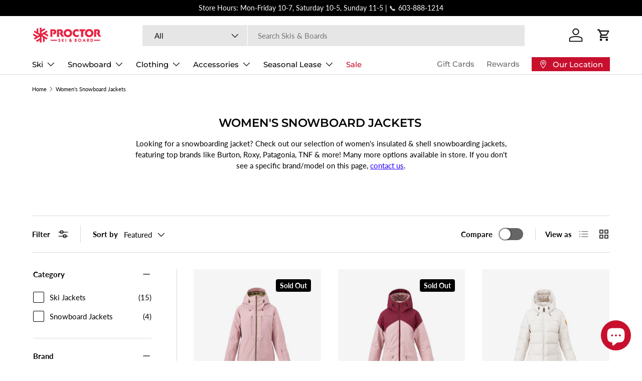

--- FILE ---
content_type: text/html; charset=utf-8
request_url: https://proctorski.com/collections/womens-snowboarding-jackets
body_size: 60217
content:
<!doctype html>
<html class="no-js" lang="en" dir="ltr">
<head><meta charset="utf-8">
<meta name="viewport" content="width=device-width,initial-scale=1">
<title>Women&#39;s Snowboard Jackets - Proctorski.com</title><link rel="canonical" href="https://proctorski.com/collections/womens-snowboarding-jackets"><link rel="icon" href="//proctorski.com/cdn/shop/files/PSB-favicon-2024.jpg?crop=center&height=48&v=1721673456&width=48" type="image/jpg">
  <link rel="apple-touch-icon" href="//proctorski.com/cdn/shop/files/PSB-favicon-2024.jpg?crop=center&height=180&v=1721673456&width=180"><meta name="description" content="Shop the best collection of womens snowboarding jackets. choose from Insulated, shells, waterproof, goretex &amp; more! Free shipping &amp; returns on all orders."><meta property="og:site_name" content="Proctorski.com">
<meta property="og:url" content="https://proctorski.com/collections/womens-snowboarding-jackets">
<meta property="og:title" content="Women&#39;s Snowboard Jackets - Proctorski.com">
<meta property="og:type" content="product.group">
<meta property="og:description" content="Shop the best collection of womens snowboarding jackets. choose from Insulated, shells, waterproof, goretex &amp; more! Free shipping &amp; returns on all orders."><meta name="twitter:site" content="@proctorskiboard"><meta name="twitter:card" content="summary_large_image">
<meta name="twitter:title" content="Women&#39;s Snowboard Jackets - Proctorski.com">
<meta name="twitter:description" content="Shop the best collection of womens snowboarding jackets. choose from Insulated, shells, waterproof, goretex &amp; more! Free shipping &amp; returns on all orders.">
<link rel="preload" href="//proctorski.com/cdn/shop/t/62/assets/main.css?v=117877229988737664671750436262" as="style"><style data-shopify>
@font-face {
  font-family: Lato;
  font-weight: 400;
  font-style: normal;
  font-display: swap;
  src: url("//proctorski.com/cdn/fonts/lato/lato_n4.c3b93d431f0091c8be23185e15c9d1fee1e971c5.woff2") format("woff2"),
       url("//proctorski.com/cdn/fonts/lato/lato_n4.d5c00c781efb195594fd2fd4ad04f7882949e327.woff") format("woff");
}
@font-face {
  font-family: Lato;
  font-weight: 700;
  font-style: normal;
  font-display: swap;
  src: url("//proctorski.com/cdn/fonts/lato/lato_n7.900f219bc7337bc57a7a2151983f0a4a4d9d5dcf.woff2") format("woff2"),
       url("//proctorski.com/cdn/fonts/lato/lato_n7.a55c60751adcc35be7c4f8a0313f9698598612ee.woff") format("woff");
}
@font-face {
  font-family: Lato;
  font-weight: 400;
  font-style: italic;
  font-display: swap;
  src: url("//proctorski.com/cdn/fonts/lato/lato_i4.09c847adc47c2fefc3368f2e241a3712168bc4b6.woff2") format("woff2"),
       url("//proctorski.com/cdn/fonts/lato/lato_i4.3c7d9eb6c1b0a2bf62d892c3ee4582b016d0f30c.woff") format("woff");
}
@font-face {
  font-family: Lato;
  font-weight: 700;
  font-style: italic;
  font-display: swap;
  src: url("//proctorski.com/cdn/fonts/lato/lato_i7.16ba75868b37083a879b8dd9f2be44e067dfbf92.woff2") format("woff2"),
       url("//proctorski.com/cdn/fonts/lato/lato_i7.4c07c2b3b7e64ab516aa2f2081d2bb0366b9dce8.woff") format("woff");
}
@font-face {
  font-family: Montserrat;
  font-weight: 600;
  font-style: normal;
  font-display: swap;
  src: url("//proctorski.com/cdn/fonts/montserrat/montserrat_n6.1326b3e84230700ef15b3a29fb520639977513e0.woff2") format("woff2"),
       url("//proctorski.com/cdn/fonts/montserrat/montserrat_n6.652f051080eb14192330daceed8cd53dfdc5ead9.woff") format("woff");
}
@font-face {
  font-family: Montserrat;
  font-weight: 500;
  font-style: normal;
  font-display: swap;
  src: url("//proctorski.com/cdn/fonts/montserrat/montserrat_n5.07ef3781d9c78c8b93c98419da7ad4fbeebb6635.woff2") format("woff2"),
       url("//proctorski.com/cdn/fonts/montserrat/montserrat_n5.adf9b4bd8b0e4f55a0b203cdd84512667e0d5e4d.woff") format("woff");
}
:root {
      --bg-color: 0 0 0 / 0.0;
      --bg-color-og: 0 0 0 / 0.0;
      --heading-color: 0 0 0;
      --text-color: 0 0 0;
      --text-color-og: 0 0 0;
      --scrollbar-color: 0 0 0;
      --link-color: 26 102 210;
      --link-color-og: 26 102 210;
      --star-color: 255 215 55;--swatch-border-color-default: 0 0 0;
        --swatch-border-color-active: 0 0 0;
        --swatch-card-size: 38px;
        --swatch-variant-picker-size: 64px;--color-scheme-1-bg: 0 0 0 / 0.0;
      --color-scheme-1-grad: radial-gradient(rgba(249, 249, 249, 1) 86%);
      --color-scheme-1-heading: 0 0 0;
      --color-scheme-1-text: 0 0 0;
      --color-scheme-1-btn-bg: 200 16 46;
      --color-scheme-1-btn-text: 255 255 255;
      --color-scheme-1-btn-bg-hover: 211 64 88;--color-scheme-2-bg: 0 0 0 / 0.0;
      --color-scheme-2-grad: linear-gradient(261deg, rgba(18, 18, 17, 1) 96%, rgba(11, 2, 0, 1) 100%, rgba(187, 160, 51, 1) 100%);
      --color-scheme-2-heading: 245 245 245;
      --color-scheme-2-text: 255 255 255;
      --color-scheme-2-btn-bg: 200 16 46;
      --color-scheme-2-btn-text: 255 255 255;
      --color-scheme-2-btn-bg-hover: 211 64 88;--color-scheme-3-bg: 200 16 46 / 1.0;
      --color-scheme-3-grad: ;
      --color-scheme-3-heading: 0 0 0;
      --color-scheme-3-text: 245 245 245;
      --color-scheme-3-btn-bg: 255 255 255;
      --color-scheme-3-btn-text: 185 123 212;
      --color-scheme-3-btn-bg-hover: 251 247 253;

      --drawer-bg-color: 255 255 255 / 1.0;
      --drawer-text-color: 0 0 0;

      --panel-bg-color: 245 245 245 / 1.0;
      --panel-heading-color: 0 0 0;
      --panel-text-color: 0 0 0;

      --in-stock-text-color: 13 164 74;
      --low-stock-text-color: 54 55 55;
      --very-low-stock-text-color: 227 43 43;
      --no-stock-text-color: 7 7 7;
      --no-stock-backordered-text-color: 119 119 119;

      --error-bg-color: 252 237 238;
      --error-text-color: 200 16 46;
      --success-bg-color: 232 246 234;
      --success-text-color: 44 126 63;
      --info-bg-color: 228 237 250;
      --info-text-color: 26 102 210;

      --heading-font-family: Montserrat, sans-serif;
      --heading-font-style: normal;
      --heading-font-weight: 600;
      --heading-scale-start: 2;

      --navigation-font-family: Montserrat, sans-serif;
      --navigation-font-style: normal;
      --navigation-font-weight: 500;
      --heading-text-transform: uppercase;

      --subheading-text-transform: uppercase;
      --body-font-family: Lato, sans-serif;
      --body-font-style: normal;
      --body-font-weight: 400;
      --body-font-size: 15;

      --section-gap: 32;
      --heading-gap: calc(8 * var(--space-unit));--heading-gap: calc(6 * var(--space-unit));--grid-column-gap: 20px;--btn-bg-color: 0 0 0;
      --btn-bg-hover-color: 46 46 46;
      --btn-text-color: 255 255 255;
      --btn-bg-color-og: 0 0 0;
      --btn-text-color-og: 255 255 255;
      --btn-alt-bg-color: 200 16 46;
      --btn-alt-bg-alpha: 1.0;
      --btn-alt-text-color: 255 255 255;
      --btn-border-width: 1px;
      --btn-padding-y: 12px;

      

      --btn-lg-border-radius: 50%;
      --btn-icon-border-radius: 50%;
      --input-with-btn-inner-radius: var(--btn-border-radius);
      --btn-text-transform: uppercase;

      --input-bg-color: 0 0 0 / 0.0;
      --input-text-color: 0 0 0;
      --input-border-width: 1px;
      --input-border-radius: 0px;
      --textarea-border-radius: 0px;--input-bg-color-diff-3: rgba(8, 8, 8, 0.0);
      --input-bg-color-diff-6: rgba(15, 15, 15, 0.0);

      --modal-border-radius: 0px;
      --modal-overlay-color: 0 0 0;
      --modal-overlay-opacity: 0.4;
      --drawer-border-radius: 0px;
      --overlay-border-radius: 0px;

      --custom-label-bg-color: 148 242 154 / 1.0;
      --custom-label-text-color: 7 7 7 / 1.0;--sale-label-bg-color: 200 16 46 / 1.0;
      --sale-label-text-color: 255 255 255 / 1.0;--preorder-label-bg-color: 86 203 249 / 1.0;
      --preorder-label-text-color: 0 0 0 / 1.0;

      --collection-label-color: 0 126 18 / 1.0;

      --page-width: 1800px;
      --gutter-sm: 20px;
      --gutter-md: 32px;
      --gutter-lg: 64px;

      --payment-terms-bg-color: rgba(0,0,0,0);

      --coll-card-bg-color: #f5f5f5;
      --coll-card-border-color: #ffffff;

      --card-highlight-bg-color: #F9F9F9;
      --card-highlight-text-color: 85 85 85;
      --card-highlight-border-color: #E1E1E1;--card-bg-color: #f5f5f5;
      --card-text-color: 7 7 7;
      --card-border-color: #ffffff;--blend-bg-color: #f5f5f5;

      --reading-width: 48em;
    }

    @media (max-width: 769px) {
      :root {
        --reading-width: 36em;
      }
    }
  </style><link rel="stylesheet" href="//proctorski.com/cdn/shop/t/62/assets/main.css?v=117877229988737664671750436262">
  <script src="//proctorski.com/cdn/shop/t/62/assets/main.js?v=182340204423554326591750436262" defer="defer"></script><link rel="preload" href="//proctorski.com/cdn/fonts/lato/lato_n4.c3b93d431f0091c8be23185e15c9d1fee1e971c5.woff2" as="font" type="font/woff2" crossorigin fetchpriority="high"><link rel="preload" href="//proctorski.com/cdn/fonts/montserrat/montserrat_n6.1326b3e84230700ef15b3a29fb520639977513e0.woff2" as="font" type="font/woff2" crossorigin fetchpriority="high"><script>window.performance && window.performance.mark && window.performance.mark('shopify.content_for_header.start');</script><meta name="google-site-verification" content="CAkNCRA0HvOUYi85LLFHThL6I__a2WlW6eIvvKmHTS8">
<meta id="shopify-digital-wallet" name="shopify-digital-wallet" content="/19785557/digital_wallets/dialog">
<meta name="shopify-checkout-api-token" content="5f9b5cfa322bbbd413c296fdb75a05b6">
<meta id="in-context-paypal-metadata" data-shop-id="19785557" data-venmo-supported="false" data-environment="production" data-locale="en_US" data-paypal-v4="true" data-currency="USD">
<link rel="alternate" type="application/atom+xml" title="Feed" href="/collections/womens-snowboarding-jackets.atom" />
<link rel="next" href="/collections/womens-snowboarding-jackets?page=2">
<link rel="alternate" type="application/json+oembed" href="https://proctorski.com/collections/womens-snowboarding-jackets.oembed">
<script async="async" src="/checkouts/internal/preloads.js?locale=en-US"></script>
<link rel="preconnect" href="https://shop.app" crossorigin="anonymous">
<script async="async" src="https://shop.app/checkouts/internal/preloads.js?locale=en-US&shop_id=19785557" crossorigin="anonymous"></script>
<script id="apple-pay-shop-capabilities" type="application/json">{"shopId":19785557,"countryCode":"US","currencyCode":"USD","merchantCapabilities":["supports3DS"],"merchantId":"gid:\/\/shopify\/Shop\/19785557","merchantName":"Proctorski.com","requiredBillingContactFields":["postalAddress","email","phone"],"requiredShippingContactFields":["postalAddress","email","phone"],"shippingType":"shipping","supportedNetworks":["visa","masterCard","amex","discover","elo","jcb"],"total":{"type":"pending","label":"Proctorski.com","amount":"1.00"},"shopifyPaymentsEnabled":true,"supportsSubscriptions":true}</script>
<script id="shopify-features" type="application/json">{"accessToken":"5f9b5cfa322bbbd413c296fdb75a05b6","betas":["rich-media-storefront-analytics"],"domain":"proctorski.com","predictiveSearch":true,"shopId":19785557,"locale":"en"}</script>
<script>var Shopify = Shopify || {};
Shopify.shop = "proctor-ski.myshopify.com";
Shopify.locale = "en";
Shopify.currency = {"active":"USD","rate":"1.0"};
Shopify.country = "US";
Shopify.theme = {"name":"Updated copy of Enterprise- June 20- 2025","id":151011524854,"schema_name":"Enterprise","schema_version":"2.0.0","theme_store_id":1657,"role":"main"};
Shopify.theme.handle = "null";
Shopify.theme.style = {"id":null,"handle":null};
Shopify.cdnHost = "proctorski.com/cdn";
Shopify.routes = Shopify.routes || {};
Shopify.routes.root = "/";</script>
<script type="module">!function(o){(o.Shopify=o.Shopify||{}).modules=!0}(window);</script>
<script>!function(o){function n(){var o=[];function n(){o.push(Array.prototype.slice.apply(arguments))}return n.q=o,n}var t=o.Shopify=o.Shopify||{};t.loadFeatures=n(),t.autoloadFeatures=n()}(window);</script>
<script>
  window.ShopifyPay = window.ShopifyPay || {};
  window.ShopifyPay.apiHost = "shop.app\/pay";
  window.ShopifyPay.redirectState = null;
</script>
<script id="shop-js-analytics" type="application/json">{"pageType":"collection"}</script>
<script defer="defer" async type="module" src="//proctorski.com/cdn/shopifycloud/shop-js/modules/v2/client.init-shop-cart-sync_BdyHc3Nr.en.esm.js"></script>
<script defer="defer" async type="module" src="//proctorski.com/cdn/shopifycloud/shop-js/modules/v2/chunk.common_Daul8nwZ.esm.js"></script>
<script type="module">
  await import("//proctorski.com/cdn/shopifycloud/shop-js/modules/v2/client.init-shop-cart-sync_BdyHc3Nr.en.esm.js");
await import("//proctorski.com/cdn/shopifycloud/shop-js/modules/v2/chunk.common_Daul8nwZ.esm.js");

  window.Shopify.SignInWithShop?.initShopCartSync?.({"fedCMEnabled":true,"windoidEnabled":true});

</script>
<script>
  window.Shopify = window.Shopify || {};
  if (!window.Shopify.featureAssets) window.Shopify.featureAssets = {};
  window.Shopify.featureAssets['shop-js'] = {"shop-cart-sync":["modules/v2/client.shop-cart-sync_QYOiDySF.en.esm.js","modules/v2/chunk.common_Daul8nwZ.esm.js"],"init-fed-cm":["modules/v2/client.init-fed-cm_DchLp9rc.en.esm.js","modules/v2/chunk.common_Daul8nwZ.esm.js"],"shop-button":["modules/v2/client.shop-button_OV7bAJc5.en.esm.js","modules/v2/chunk.common_Daul8nwZ.esm.js"],"init-windoid":["modules/v2/client.init-windoid_DwxFKQ8e.en.esm.js","modules/v2/chunk.common_Daul8nwZ.esm.js"],"shop-cash-offers":["modules/v2/client.shop-cash-offers_DWtL6Bq3.en.esm.js","modules/v2/chunk.common_Daul8nwZ.esm.js","modules/v2/chunk.modal_CQq8HTM6.esm.js"],"shop-toast-manager":["modules/v2/client.shop-toast-manager_CX9r1SjA.en.esm.js","modules/v2/chunk.common_Daul8nwZ.esm.js"],"init-shop-email-lookup-coordinator":["modules/v2/client.init-shop-email-lookup-coordinator_UhKnw74l.en.esm.js","modules/v2/chunk.common_Daul8nwZ.esm.js"],"pay-button":["modules/v2/client.pay-button_DzxNnLDY.en.esm.js","modules/v2/chunk.common_Daul8nwZ.esm.js"],"avatar":["modules/v2/client.avatar_BTnouDA3.en.esm.js"],"init-shop-cart-sync":["modules/v2/client.init-shop-cart-sync_BdyHc3Nr.en.esm.js","modules/v2/chunk.common_Daul8nwZ.esm.js"],"shop-login-button":["modules/v2/client.shop-login-button_D8B466_1.en.esm.js","modules/v2/chunk.common_Daul8nwZ.esm.js","modules/v2/chunk.modal_CQq8HTM6.esm.js"],"init-customer-accounts-sign-up":["modules/v2/client.init-customer-accounts-sign-up_C8fpPm4i.en.esm.js","modules/v2/client.shop-login-button_D8B466_1.en.esm.js","modules/v2/chunk.common_Daul8nwZ.esm.js","modules/v2/chunk.modal_CQq8HTM6.esm.js"],"init-shop-for-new-customer-accounts":["modules/v2/client.init-shop-for-new-customer-accounts_CVTO0Ztu.en.esm.js","modules/v2/client.shop-login-button_D8B466_1.en.esm.js","modules/v2/chunk.common_Daul8nwZ.esm.js","modules/v2/chunk.modal_CQq8HTM6.esm.js"],"init-customer-accounts":["modules/v2/client.init-customer-accounts_dRgKMfrE.en.esm.js","modules/v2/client.shop-login-button_D8B466_1.en.esm.js","modules/v2/chunk.common_Daul8nwZ.esm.js","modules/v2/chunk.modal_CQq8HTM6.esm.js"],"shop-follow-button":["modules/v2/client.shop-follow-button_CkZpjEct.en.esm.js","modules/v2/chunk.common_Daul8nwZ.esm.js","modules/v2/chunk.modal_CQq8HTM6.esm.js"],"lead-capture":["modules/v2/client.lead-capture_BntHBhfp.en.esm.js","modules/v2/chunk.common_Daul8nwZ.esm.js","modules/v2/chunk.modal_CQq8HTM6.esm.js"],"checkout-modal":["modules/v2/client.checkout-modal_CfxcYbTm.en.esm.js","modules/v2/chunk.common_Daul8nwZ.esm.js","modules/v2/chunk.modal_CQq8HTM6.esm.js"],"shop-login":["modules/v2/client.shop-login_Da4GZ2H6.en.esm.js","modules/v2/chunk.common_Daul8nwZ.esm.js","modules/v2/chunk.modal_CQq8HTM6.esm.js"],"payment-terms":["modules/v2/client.payment-terms_MV4M3zvL.en.esm.js","modules/v2/chunk.common_Daul8nwZ.esm.js","modules/v2/chunk.modal_CQq8HTM6.esm.js"]};
</script>
<script>(function() {
  var isLoaded = false;
  function asyncLoad() {
    if (isLoaded) return;
    isLoaded = true;
    var urls = ["\/\/cdn.ywxi.net\/js\/partner-shopify.js?shop=proctor-ski.myshopify.com","https:\/\/sdks.automizely.com\/conversions\/v1\/conversions.js?app_connection_id=10493fc68f2f4e6ab90515105a770087\u0026mapped_org_id=1243056b5594deb70e1e891a904d6b1a_v1\u0026shop=proctor-ski.myshopify.com","https:\/\/admin.revenuehunt.com\/embed.js?shop=proctor-ski.myshopify.com"];
    for (var i = 0; i < urls.length; i++) {
      var s = document.createElement('script');
      s.type = 'text/javascript';
      s.async = true;
      s.src = urls[i];
      var x = document.getElementsByTagName('script')[0];
      x.parentNode.insertBefore(s, x);
    }
  };
  if(window.attachEvent) {
    window.attachEvent('onload', asyncLoad);
  } else {
    window.addEventListener('load', asyncLoad, false);
  }
})();</script>
<script id="__st">var __st={"a":19785557,"offset":-18000,"reqid":"aae3850b-886a-458a-afb3-b76d8bc639ae-1768998825","pageurl":"proctorski.com\/collections\/womens-snowboarding-jackets","u":"ec864b67ad7e","p":"collection","rtyp":"collection","rid":433755144};</script>
<script>window.ShopifyPaypalV4VisibilityTracking = true;</script>
<script id="captcha-bootstrap">!function(){'use strict';const t='contact',e='account',n='new_comment',o=[[t,t],['blogs',n],['comments',n],[t,'customer']],c=[[e,'customer_login'],[e,'guest_login'],[e,'recover_customer_password'],[e,'create_customer']],r=t=>t.map((([t,e])=>`form[action*='/${t}']:not([data-nocaptcha='true']) input[name='form_type'][value='${e}']`)).join(','),a=t=>()=>t?[...document.querySelectorAll(t)].map((t=>t.form)):[];function s(){const t=[...o],e=r(t);return a(e)}const i='password',u='form_key',d=['recaptcha-v3-token','g-recaptcha-response','h-captcha-response',i],f=()=>{try{return window.sessionStorage}catch{return}},m='__shopify_v',_=t=>t.elements[u];function p(t,e,n=!1){try{const o=window.sessionStorage,c=JSON.parse(o.getItem(e)),{data:r}=function(t){const{data:e,action:n}=t;return t[m]||n?{data:e,action:n}:{data:t,action:n}}(c);for(const[e,n]of Object.entries(r))t.elements[e]&&(t.elements[e].value=n);n&&o.removeItem(e)}catch(o){console.error('form repopulation failed',{error:o})}}const l='form_type',E='cptcha';function T(t){t.dataset[E]=!0}const w=window,h=w.document,L='Shopify',v='ce_forms',y='captcha';let A=!1;((t,e)=>{const n=(g='f06e6c50-85a8-45c8-87d0-21a2b65856fe',I='https://cdn.shopify.com/shopifycloud/storefront-forms-hcaptcha/ce_storefront_forms_captcha_hcaptcha.v1.5.2.iife.js',D={infoText:'Protected by hCaptcha',privacyText:'Privacy',termsText:'Terms'},(t,e,n)=>{const o=w[L][v],c=o.bindForm;if(c)return c(t,g,e,D).then(n);var r;o.q.push([[t,g,e,D],n]),r=I,A||(h.body.append(Object.assign(h.createElement('script'),{id:'captcha-provider',async:!0,src:r})),A=!0)});var g,I,D;w[L]=w[L]||{},w[L][v]=w[L][v]||{},w[L][v].q=[],w[L][y]=w[L][y]||{},w[L][y].protect=function(t,e){n(t,void 0,e),T(t)},Object.freeze(w[L][y]),function(t,e,n,w,h,L){const[v,y,A,g]=function(t,e,n){const i=e?o:[],u=t?c:[],d=[...i,...u],f=r(d),m=r(i),_=r(d.filter((([t,e])=>n.includes(e))));return[a(f),a(m),a(_),s()]}(w,h,L),I=t=>{const e=t.target;return e instanceof HTMLFormElement?e:e&&e.form},D=t=>v().includes(t);t.addEventListener('submit',(t=>{const e=I(t);if(!e)return;const n=D(e)&&!e.dataset.hcaptchaBound&&!e.dataset.recaptchaBound,o=_(e),c=g().includes(e)&&(!o||!o.value);(n||c)&&t.preventDefault(),c&&!n&&(function(t){try{if(!f())return;!function(t){const e=f();if(!e)return;const n=_(t);if(!n)return;const o=n.value;o&&e.removeItem(o)}(t);const e=Array.from(Array(32),(()=>Math.random().toString(36)[2])).join('');!function(t,e){_(t)||t.append(Object.assign(document.createElement('input'),{type:'hidden',name:u})),t.elements[u].value=e}(t,e),function(t,e){const n=f();if(!n)return;const o=[...t.querySelectorAll(`input[type='${i}']`)].map((({name:t})=>t)),c=[...d,...o],r={};for(const[a,s]of new FormData(t).entries())c.includes(a)||(r[a]=s);n.setItem(e,JSON.stringify({[m]:1,action:t.action,data:r}))}(t,e)}catch(e){console.error('failed to persist form',e)}}(e),e.submit())}));const S=(t,e)=>{t&&!t.dataset[E]&&(n(t,e.some((e=>e===t))),T(t))};for(const o of['focusin','change'])t.addEventListener(o,(t=>{const e=I(t);D(e)&&S(e,y())}));const B=e.get('form_key'),M=e.get(l),P=B&&M;t.addEventListener('DOMContentLoaded',(()=>{const t=y();if(P)for(const e of t)e.elements[l].value===M&&p(e,B);[...new Set([...A(),...v().filter((t=>'true'===t.dataset.shopifyCaptcha))])].forEach((e=>S(e,t)))}))}(h,new URLSearchParams(w.location.search),n,t,e,['guest_login'])})(!0,!0)}();</script>
<script integrity="sha256-4kQ18oKyAcykRKYeNunJcIwy7WH5gtpwJnB7kiuLZ1E=" data-source-attribution="shopify.loadfeatures" defer="defer" src="//proctorski.com/cdn/shopifycloud/storefront/assets/storefront/load_feature-a0a9edcb.js" crossorigin="anonymous"></script>
<script crossorigin="anonymous" defer="defer" src="//proctorski.com/cdn/shopifycloud/storefront/assets/shopify_pay/storefront-65b4c6d7.js?v=20250812"></script>
<script data-source-attribution="shopify.dynamic_checkout.dynamic.init">var Shopify=Shopify||{};Shopify.PaymentButton=Shopify.PaymentButton||{isStorefrontPortableWallets:!0,init:function(){window.Shopify.PaymentButton.init=function(){};var t=document.createElement("script");t.src="https://proctorski.com/cdn/shopifycloud/portable-wallets/latest/portable-wallets.en.js",t.type="module",document.head.appendChild(t)}};
</script>
<script data-source-attribution="shopify.dynamic_checkout.buyer_consent">
  function portableWalletsHideBuyerConsent(e){var t=document.getElementById("shopify-buyer-consent"),n=document.getElementById("shopify-subscription-policy-button");t&&n&&(t.classList.add("hidden"),t.setAttribute("aria-hidden","true"),n.removeEventListener("click",e))}function portableWalletsShowBuyerConsent(e){var t=document.getElementById("shopify-buyer-consent"),n=document.getElementById("shopify-subscription-policy-button");t&&n&&(t.classList.remove("hidden"),t.removeAttribute("aria-hidden"),n.addEventListener("click",e))}window.Shopify?.PaymentButton&&(window.Shopify.PaymentButton.hideBuyerConsent=portableWalletsHideBuyerConsent,window.Shopify.PaymentButton.showBuyerConsent=portableWalletsShowBuyerConsent);
</script>
<script data-source-attribution="shopify.dynamic_checkout.cart.bootstrap">document.addEventListener("DOMContentLoaded",(function(){function t(){return document.querySelector("shopify-accelerated-checkout-cart, shopify-accelerated-checkout")}if(t())Shopify.PaymentButton.init();else{new MutationObserver((function(e,n){t()&&(Shopify.PaymentButton.init(),n.disconnect())})).observe(document.body,{childList:!0,subtree:!0})}}));
</script>
<link id="shopify-accelerated-checkout-styles" rel="stylesheet" media="screen" href="https://proctorski.com/cdn/shopifycloud/portable-wallets/latest/accelerated-checkout-backwards-compat.css" crossorigin="anonymous">
<style id="shopify-accelerated-checkout-cart">
        #shopify-buyer-consent {
  margin-top: 1em;
  display: inline-block;
  width: 100%;
}

#shopify-buyer-consent.hidden {
  display: none;
}

#shopify-subscription-policy-button {
  background: none;
  border: none;
  padding: 0;
  text-decoration: underline;
  font-size: inherit;
  cursor: pointer;
}

#shopify-subscription-policy-button::before {
  box-shadow: none;
}

      </style>
<script id="sections-script" data-sections="header,footer" defer="defer" src="//proctorski.com/cdn/shop/t/62/compiled_assets/scripts.js?v=9362"></script>
<script>window.performance && window.performance.mark && window.performance.mark('shopify.content_for_header.end');</script>


  <script>document.documentElement.className = document.documentElement.className.replace('no-js', 'js');</script><!-- CC Custom Head Start --><!-- CC Custom Head End --><!-- BEGIN app block: shopify://apps/judge-me-reviews/blocks/judgeme_core/61ccd3b1-a9f2-4160-9fe9-4fec8413e5d8 --><!-- Start of Judge.me Core -->






<link rel="dns-prefetch" href="https://cdnwidget.judge.me">
<link rel="dns-prefetch" href="https://cdn.judge.me">
<link rel="dns-prefetch" href="https://cdn1.judge.me">
<link rel="dns-prefetch" href="https://api.judge.me">

<script data-cfasync='false' class='jdgm-settings-script'>window.jdgmSettings={"pagination":5,"disable_web_reviews":false,"badge_no_review_text":"No reviews","badge_n_reviews_text":"{{ n }} review/reviews","hide_badge_preview_if_no_reviews":true,"badge_hide_text":false,"enforce_center_preview_badge":false,"widget_title":"Customer Reviews","widget_open_form_text":"Write a review","widget_close_form_text":"Cancel review","widget_refresh_page_text":"Refresh page","widget_summary_text":"Based on {{ number_of_reviews }} review/reviews","widget_no_review_text":"Be the first to write a review","widget_name_field_text":"Display name","widget_verified_name_field_text":"Verified Name (public)","widget_name_placeholder_text":"Display name","widget_required_field_error_text":"This field is required.","widget_email_field_text":"Email address","widget_verified_email_field_text":"Verified Email (private, can not be edited)","widget_email_placeholder_text":"Your email address","widget_email_field_error_text":"Please enter a valid email address.","widget_rating_field_text":"Rating","widget_review_title_field_text":"Review Title","widget_review_title_placeholder_text":"Give your review a title","widget_review_body_field_text":"Review content","widget_review_body_placeholder_text":"Start writing here...","widget_pictures_field_text":"Picture/Video (optional)","widget_submit_review_text":"Submit Review","widget_submit_verified_review_text":"Submit Verified Review","widget_submit_success_msg_with_auto_publish":"Thank you! Please refresh the page in a few moments to see your review. You can remove or edit your review by logging into \u003ca href='https://judge.me/login' target='_blank' rel='nofollow noopener'\u003eJudge.me\u003c/a\u003e","widget_submit_success_msg_no_auto_publish":"Thank you! Your review will be published as soon as it is approved by the shop admin. You can remove or edit your review by logging into \u003ca href='https://judge.me/login' target='_blank' rel='nofollow noopener'\u003eJudge.me\u003c/a\u003e","widget_show_default_reviews_out_of_total_text":"Showing {{ n_reviews_shown }} out of {{ n_reviews }} reviews.","widget_show_all_link_text":"Show all","widget_show_less_link_text":"Show less","widget_author_said_text":"{{ reviewer_name }} said:","widget_days_text":"{{ n }} days ago","widget_weeks_text":"{{ n }} week/weeks ago","widget_months_text":"{{ n }} month/months ago","widget_years_text":"{{ n }} year/years ago","widget_yesterday_text":"Yesterday","widget_today_text":"Today","widget_replied_text":"\u003e\u003e {{ shop_name }} replied:","widget_read_more_text":"Read more","widget_reviewer_name_as_initial":"","widget_rating_filter_color":"#fbcd0a","widget_rating_filter_see_all_text":"See all reviews","widget_sorting_most_recent_text":"Most Recent","widget_sorting_highest_rating_text":"Highest Rating","widget_sorting_lowest_rating_text":"Lowest Rating","widget_sorting_with_pictures_text":"Only Pictures","widget_sorting_most_helpful_text":"Most Helpful","widget_open_question_form_text":"Ask a question","widget_reviews_subtab_text":"Reviews","widget_questions_subtab_text":"Questions","widget_question_label_text":"Question","widget_answer_label_text":"Answer","widget_question_placeholder_text":"Write your question here","widget_submit_question_text":"Submit Question","widget_question_submit_success_text":"Thank you for your question! We will notify you once it gets answered.","verified_badge_text":"Verified","verified_badge_bg_color":"","verified_badge_text_color":"","verified_badge_placement":"left-of-reviewer-name","widget_review_max_height":"","widget_hide_border":false,"widget_social_share":false,"widget_thumb":false,"widget_review_location_show":false,"widget_location_format":"","all_reviews_include_out_of_store_products":true,"all_reviews_out_of_store_text":"(out of store)","all_reviews_pagination":100,"all_reviews_product_name_prefix_text":"about","enable_review_pictures":true,"enable_question_anwser":false,"widget_theme":"default","review_date_format":"mm/dd/yyyy","default_sort_method":"most-recent","widget_product_reviews_subtab_text":"Product Reviews","widget_shop_reviews_subtab_text":"Shop Reviews","widget_other_products_reviews_text":"Reviews for other products","widget_store_reviews_subtab_text":"Store reviews","widget_no_store_reviews_text":"This store hasn't received any reviews yet","widget_web_restriction_product_reviews_text":"This product hasn't received any reviews yet","widget_no_items_text":"No items found","widget_show_more_text":"Show more","widget_write_a_store_review_text":"Write a Store Review","widget_other_languages_heading":"Reviews in Other Languages","widget_translate_review_text":"Translate review to {{ language }}","widget_translating_review_text":"Translating...","widget_show_original_translation_text":"Show original ({{ language }})","widget_translate_review_failed_text":"Review couldn't be translated.","widget_translate_review_retry_text":"Retry","widget_translate_review_try_again_later_text":"Try again later","show_product_url_for_grouped_product":false,"widget_sorting_pictures_first_text":"Pictures First","show_pictures_on_all_rev_page_mobile":false,"show_pictures_on_all_rev_page_desktop":false,"floating_tab_hide_mobile_install_preference":false,"floating_tab_button_name":"★ Reviews","floating_tab_title":"Let customers speak for us","floating_tab_button_color":"","floating_tab_button_background_color":"","floating_tab_url":"","floating_tab_url_enabled":false,"floating_tab_tab_style":"text","all_reviews_text_badge_text":"Customers rate us {{ shop.metafields.judgeme.all_reviews_rating | round: 1 }}/5 based on {{ shop.metafields.judgeme.all_reviews_count }} reviews.","all_reviews_text_badge_text_branded_style":"{{ shop.metafields.judgeme.all_reviews_rating | round: 1 }} out of 5 stars based on {{ shop.metafields.judgeme.all_reviews_count }} reviews","is_all_reviews_text_badge_a_link":false,"show_stars_for_all_reviews_text_badge":false,"all_reviews_text_badge_url":"","all_reviews_text_style":"branded","all_reviews_text_color_style":"judgeme_brand_color","all_reviews_text_color":"#108474","all_reviews_text_show_jm_brand":false,"featured_carousel_show_header":true,"featured_carousel_title":"Let customers speak for us","testimonials_carousel_title":"Customers are saying","videos_carousel_title":"Real customer stories","cards_carousel_title":"Customers are saying","featured_carousel_count_text":"from {{ n }} reviews","featured_carousel_add_link_to_all_reviews_page":false,"featured_carousel_url":"","featured_carousel_show_images":true,"featured_carousel_autoslide_interval":5,"featured_carousel_arrows_on_the_sides":false,"featured_carousel_height":250,"featured_carousel_width":80,"featured_carousel_image_size":0,"featured_carousel_image_height":250,"featured_carousel_arrow_color":"#eeeeee","verified_count_badge_style":"branded","verified_count_badge_orientation":"horizontal","verified_count_badge_color_style":"judgeme_brand_color","verified_count_badge_color":"#108474","is_verified_count_badge_a_link":false,"verified_count_badge_url":"","verified_count_badge_show_jm_brand":true,"widget_rating_preset_default":5,"widget_first_sub_tab":"product-reviews","widget_show_histogram":true,"widget_histogram_use_custom_color":false,"widget_pagination_use_custom_color":false,"widget_star_use_custom_color":false,"widget_verified_badge_use_custom_color":false,"widget_write_review_use_custom_color":false,"picture_reminder_submit_button":"Upload Pictures","enable_review_videos":false,"mute_video_by_default":false,"widget_sorting_videos_first_text":"Videos First","widget_review_pending_text":"Pending","featured_carousel_items_for_large_screen":3,"social_share_options_order":"Facebook,Twitter","remove_microdata_snippet":true,"disable_json_ld":false,"enable_json_ld_products":false,"preview_badge_show_question_text":false,"preview_badge_no_question_text":"No questions","preview_badge_n_question_text":"{{ number_of_questions }} question/questions","qa_badge_show_icon":false,"qa_badge_position":"same-row","remove_judgeme_branding":true,"widget_add_search_bar":false,"widget_search_bar_placeholder":"Search","widget_sorting_verified_only_text":"Verified only","featured_carousel_theme":"default","featured_carousel_show_rating":true,"featured_carousel_show_title":true,"featured_carousel_show_body":true,"featured_carousel_show_date":false,"featured_carousel_show_reviewer":true,"featured_carousel_show_product":false,"featured_carousel_header_background_color":"#108474","featured_carousel_header_text_color":"#ffffff","featured_carousel_name_product_separator":"reviewed","featured_carousel_full_star_background":"#108474","featured_carousel_empty_star_background":"#dadada","featured_carousel_vertical_theme_background":"#f9fafb","featured_carousel_verified_badge_enable":true,"featured_carousel_verified_badge_color":"#108474","featured_carousel_border_style":"round","featured_carousel_review_line_length_limit":3,"featured_carousel_more_reviews_button_text":"Read more reviews","featured_carousel_view_product_button_text":"View product","all_reviews_page_load_reviews_on":"scroll","all_reviews_page_load_more_text":"Load More Reviews","disable_fb_tab_reviews":false,"enable_ajax_cdn_cache":false,"widget_advanced_speed_features":5,"widget_public_name_text":"displayed publicly like","default_reviewer_name":"John Smith","default_reviewer_name_has_non_latin":true,"widget_reviewer_anonymous":"Anonymous","medals_widget_title":"Judge.me Review Medals","medals_widget_background_color":"#f9fafb","medals_widget_position":"footer_all_pages","medals_widget_border_color":"#f9fafb","medals_widget_verified_text_position":"left","medals_widget_use_monochromatic_version":false,"medals_widget_elements_color":"#108474","show_reviewer_avatar":true,"widget_invalid_yt_video_url_error_text":"Not a YouTube video URL","widget_max_length_field_error_text":"Please enter no more than {0} characters.","widget_show_country_flag":false,"widget_show_collected_via_shop_app":true,"widget_verified_by_shop_badge_style":"light","widget_verified_by_shop_text":"Verified by Shop","widget_show_photo_gallery":false,"widget_load_with_code_splitting":true,"widget_ugc_install_preference":false,"widget_ugc_title":"Made by us, Shared by you","widget_ugc_subtitle":"Tag us to see your picture featured in our page","widget_ugc_arrows_color":"#ffffff","widget_ugc_primary_button_text":"Buy Now","widget_ugc_primary_button_background_color":"#108474","widget_ugc_primary_button_text_color":"#ffffff","widget_ugc_primary_button_border_width":"0","widget_ugc_primary_button_border_style":"none","widget_ugc_primary_button_border_color":"#108474","widget_ugc_primary_button_border_radius":"25","widget_ugc_secondary_button_text":"Load More","widget_ugc_secondary_button_background_color":"#ffffff","widget_ugc_secondary_button_text_color":"#108474","widget_ugc_secondary_button_border_width":"2","widget_ugc_secondary_button_border_style":"solid","widget_ugc_secondary_button_border_color":"#108474","widget_ugc_secondary_button_border_radius":"25","widget_ugc_reviews_button_text":"View Reviews","widget_ugc_reviews_button_background_color":"#ffffff","widget_ugc_reviews_button_text_color":"#108474","widget_ugc_reviews_button_border_width":"2","widget_ugc_reviews_button_border_style":"solid","widget_ugc_reviews_button_border_color":"#108474","widget_ugc_reviews_button_border_radius":"25","widget_ugc_reviews_button_link_to":"judgeme-reviews-page","widget_ugc_show_post_date":true,"widget_ugc_max_width":"800","widget_rating_metafield_value_type":true,"widget_primary_color":"#108474","widget_enable_secondary_color":false,"widget_secondary_color":"#edf5f5","widget_summary_average_rating_text":"{{ average_rating }} out of 5","widget_media_grid_title":"Customer photos \u0026 videos","widget_media_grid_see_more_text":"See more","widget_round_style":false,"widget_show_product_medals":true,"widget_verified_by_judgeme_text":"Verified by Judge.me","widget_show_store_medals":true,"widget_verified_by_judgeme_text_in_store_medals":"Verified by Judge.me","widget_media_field_exceed_quantity_message":"Sorry, we can only accept {{ max_media }} for one review.","widget_media_field_exceed_limit_message":"{{ file_name }} is too large, please select a {{ media_type }} less than {{ size_limit }}MB.","widget_review_submitted_text":"Review Submitted!","widget_question_submitted_text":"Question Submitted!","widget_close_form_text_question":"Cancel","widget_write_your_answer_here_text":"Write your answer here","widget_enabled_branded_link":true,"widget_show_collected_by_judgeme":false,"widget_reviewer_name_color":"","widget_write_review_text_color":"","widget_write_review_bg_color":"","widget_collected_by_judgeme_text":"collected by Judge.me","widget_pagination_type":"standard","widget_load_more_text":"Load More","widget_load_more_color":"#108474","widget_full_review_text":"Full Review","widget_read_more_reviews_text":"Read More Reviews","widget_read_questions_text":"Read Questions","widget_questions_and_answers_text":"Questions \u0026 Answers","widget_verified_by_text":"Verified by","widget_verified_text":"Verified","widget_number_of_reviews_text":"{{ number_of_reviews }} reviews","widget_back_button_text":"Back","widget_next_button_text":"Next","widget_custom_forms_filter_button":"Filters","custom_forms_style":"horizontal","widget_show_review_information":false,"how_reviews_are_collected":"How reviews are collected?","widget_show_review_keywords":false,"widget_gdpr_statement":"How we use your data: We'll only contact you about the review you left, and only if necessary. By submitting your review, you agree to Judge.me's \u003ca href='https://judge.me/terms' target='_blank' rel='nofollow noopener'\u003eterms\u003c/a\u003e, \u003ca href='https://judge.me/privacy' target='_blank' rel='nofollow noopener'\u003eprivacy\u003c/a\u003e and \u003ca href='https://judge.me/content-policy' target='_blank' rel='nofollow noopener'\u003econtent\u003c/a\u003e policies.","widget_multilingual_sorting_enabled":false,"widget_translate_review_content_enabled":false,"widget_translate_review_content_method":"manual","popup_widget_review_selection":"automatically_with_pictures","popup_widget_round_border_style":true,"popup_widget_show_title":true,"popup_widget_show_body":true,"popup_widget_show_reviewer":false,"popup_widget_show_product":true,"popup_widget_show_pictures":true,"popup_widget_use_review_picture":true,"popup_widget_show_on_home_page":true,"popup_widget_show_on_product_page":true,"popup_widget_show_on_collection_page":true,"popup_widget_show_on_cart_page":true,"popup_widget_position":"bottom_left","popup_widget_first_review_delay":5,"popup_widget_duration":5,"popup_widget_interval":5,"popup_widget_review_count":5,"popup_widget_hide_on_mobile":true,"review_snippet_widget_round_border_style":true,"review_snippet_widget_card_color":"#FFFFFF","review_snippet_widget_slider_arrows_background_color":"#FFFFFF","review_snippet_widget_slider_arrows_color":"#000000","review_snippet_widget_star_color":"#108474","show_product_variant":false,"all_reviews_product_variant_label_text":"Variant: ","widget_show_verified_branding":true,"widget_ai_summary_title":"Customers say","widget_ai_summary_disclaimer":"AI-powered review summary based on recent customer reviews","widget_show_ai_summary":false,"widget_show_ai_summary_bg":false,"widget_show_review_title_input":false,"redirect_reviewers_invited_via_email":"external_form","request_store_review_after_product_review":false,"request_review_other_products_in_order":false,"review_form_color_scheme":"default","review_form_corner_style":"square","review_form_star_color":{},"review_form_text_color":"#333333","review_form_background_color":"#ffffff","review_form_field_background_color":"#fafafa","review_form_button_color":{},"review_form_button_text_color":"#ffffff","review_form_modal_overlay_color":"#000000","review_content_screen_title_text":"How would you rate this product?","review_content_introduction_text":"We would love it if you would share a bit about your experience.","store_review_form_title_text":"How would you rate this store?","store_review_form_introduction_text":"We would love it if you would share a bit about your experience.","show_review_guidance_text":true,"one_star_review_guidance_text":"Poor","five_star_review_guidance_text":"Great","customer_information_screen_title_text":"About you","customer_information_introduction_text":"Please tell us more about you.","custom_questions_screen_title_text":"Your experience in more detail","custom_questions_introduction_text":"Here are a few questions to help us understand more about your experience.","review_submitted_screen_title_text":"Thanks for your review!","review_submitted_screen_thank_you_text":"We are processing it and it will appear on the store soon.","review_submitted_screen_email_verification_text":"Please confirm your email by clicking the link we just sent you. This helps us keep reviews authentic.","review_submitted_request_store_review_text":"Would you like to share your experience of shopping with us?","review_submitted_review_other_products_text":"Would you like to review these products?","store_review_screen_title_text":"Would you like to share your experience of shopping with us?","store_review_introduction_text":"We value your feedback and use it to improve. Please share any thoughts or suggestions you have.","reviewer_media_screen_title_picture_text":"Share a picture","reviewer_media_introduction_picture_text":"Upload a photo to support your review.","reviewer_media_screen_title_video_text":"Share a video","reviewer_media_introduction_video_text":"Upload a video to support your review.","reviewer_media_screen_title_picture_or_video_text":"Share a picture or video","reviewer_media_introduction_picture_or_video_text":"Upload a photo or video to support your review.","reviewer_media_youtube_url_text":"Paste your Youtube URL here","advanced_settings_next_step_button_text":"Next","advanced_settings_close_review_button_text":"Close","modal_write_review_flow":true,"write_review_flow_required_text":"Required","write_review_flow_privacy_message_text":"We respect your privacy.","write_review_flow_anonymous_text":"Post review as anonymous","write_review_flow_visibility_text":"This won't be visible to other customers.","write_review_flow_multiple_selection_help_text":"Select as many as you like","write_review_flow_single_selection_help_text":"Select one option","write_review_flow_required_field_error_text":"This field is required","write_review_flow_invalid_email_error_text":"Please enter a valid email address","write_review_flow_max_length_error_text":"Max. {{ max_length }} characters.","write_review_flow_media_upload_text":"\u003cb\u003eClick to upload\u003c/b\u003e or drag and drop","write_review_flow_gdpr_statement":"We'll only contact you about your review if necessary. By submitting your review, you agree to our \u003ca href='https://judge.me/terms' target='_blank' rel='nofollow noopener'\u003eterms and conditions\u003c/a\u003e and \u003ca href='https://judge.me/privacy' target='_blank' rel='nofollow noopener'\u003eprivacy policy\u003c/a\u003e.","rating_only_reviews_enabled":false,"show_negative_reviews_help_screen":false,"new_review_flow_help_screen_rating_threshold":3,"negative_review_resolution_screen_title_text":"Tell us more","negative_review_resolution_text":"Your experience matters to us. If there were issues with your purchase, we're here to help. Feel free to reach out to us, we'd love the opportunity to make things right.","negative_review_resolution_button_text":"Contact us","negative_review_resolution_proceed_with_review_text":"Leave a review","negative_review_resolution_subject":"Issue with purchase from {{ shop_name }}.{{ order_name }}","preview_badge_collection_page_install_status":false,"widget_review_custom_css":"","preview_badge_custom_css":"","preview_badge_stars_count":"5-stars","featured_carousel_custom_css":"","floating_tab_custom_css":"","all_reviews_widget_custom_css":"","medals_widget_custom_css":"","verified_badge_custom_css":"","all_reviews_text_custom_css":"","transparency_badges_collected_via_store_invite":false,"transparency_badges_from_another_provider":false,"transparency_badges_collected_from_store_visitor":false,"transparency_badges_collected_by_verified_review_provider":false,"transparency_badges_earned_reward":false,"transparency_badges_collected_via_store_invite_text":"Review collected via store invitation","transparency_badges_from_another_provider_text":"Review collected from another provider","transparency_badges_collected_from_store_visitor_text":"Review collected from a store visitor","transparency_badges_written_in_google_text":"Review written in Google","transparency_badges_written_in_etsy_text":"Review written in Etsy","transparency_badges_written_in_shop_app_text":"Review written in Shop App","transparency_badges_earned_reward_text":"Review earned a reward for future purchase","product_review_widget_per_page":10,"widget_store_review_label_text":"Review about the store","checkout_comment_extension_title_on_product_page":"Customer Comments","checkout_comment_extension_num_latest_comment_show":5,"checkout_comment_extension_format":"name_and_timestamp","checkout_comment_customer_name":"last_initial","checkout_comment_comment_notification":true,"preview_badge_collection_page_install_preference":false,"preview_badge_home_page_install_preference":false,"preview_badge_product_page_install_preference":false,"review_widget_install_preference":"","review_carousel_install_preference":false,"floating_reviews_tab_install_preference":"none","verified_reviews_count_badge_install_preference":false,"all_reviews_text_install_preference":false,"review_widget_best_location":false,"judgeme_medals_install_preference":false,"review_widget_revamp_enabled":false,"review_widget_qna_enabled":false,"review_widget_header_theme":"minimal","review_widget_widget_title_enabled":true,"review_widget_header_text_size":"medium","review_widget_header_text_weight":"regular","review_widget_average_rating_style":"compact","review_widget_bar_chart_enabled":true,"review_widget_bar_chart_type":"numbers","review_widget_bar_chart_style":"standard","review_widget_expanded_media_gallery_enabled":false,"review_widget_reviews_section_theme":"standard","review_widget_image_style":"thumbnails","review_widget_review_image_ratio":"square","review_widget_stars_size":"medium","review_widget_verified_badge":"standard_text","review_widget_review_title_text_size":"medium","review_widget_review_text_size":"medium","review_widget_review_text_length":"medium","review_widget_number_of_columns_desktop":3,"review_widget_carousel_transition_speed":5,"review_widget_custom_questions_answers_display":"always","review_widget_button_text_color":"#FFFFFF","review_widget_text_color":"#000000","review_widget_lighter_text_color":"#7B7B7B","review_widget_corner_styling":"soft","review_widget_review_word_singular":"review","review_widget_review_word_plural":"reviews","review_widget_voting_label":"Helpful?","review_widget_shop_reply_label":"Reply from {{ shop_name }}:","review_widget_filters_title":"Filters","qna_widget_question_word_singular":"Question","qna_widget_question_word_plural":"Questions","qna_widget_answer_reply_label":"Answer from {{ answerer_name }}:","qna_content_screen_title_text":"Ask a question about this product","qna_widget_question_required_field_error_text":"Please enter your question.","qna_widget_flow_gdpr_statement":"We'll only contact you about your question if necessary. By submitting your question, you agree to our \u003ca href='https://judge.me/terms' target='_blank' rel='nofollow noopener'\u003eterms and conditions\u003c/a\u003e and \u003ca href='https://judge.me/privacy' target='_blank' rel='nofollow noopener'\u003eprivacy policy\u003c/a\u003e.","qna_widget_question_submitted_text":"Thanks for your question!","qna_widget_close_form_text_question":"Close","qna_widget_question_submit_success_text":"We’ll notify you by email when your question is answered.","all_reviews_widget_v2025_enabled":false,"all_reviews_widget_v2025_header_theme":"default","all_reviews_widget_v2025_widget_title_enabled":true,"all_reviews_widget_v2025_header_text_size":"medium","all_reviews_widget_v2025_header_text_weight":"regular","all_reviews_widget_v2025_average_rating_style":"compact","all_reviews_widget_v2025_bar_chart_enabled":true,"all_reviews_widget_v2025_bar_chart_type":"numbers","all_reviews_widget_v2025_bar_chart_style":"standard","all_reviews_widget_v2025_expanded_media_gallery_enabled":false,"all_reviews_widget_v2025_show_store_medals":true,"all_reviews_widget_v2025_show_photo_gallery":true,"all_reviews_widget_v2025_show_review_keywords":false,"all_reviews_widget_v2025_show_ai_summary":false,"all_reviews_widget_v2025_show_ai_summary_bg":false,"all_reviews_widget_v2025_add_search_bar":false,"all_reviews_widget_v2025_default_sort_method":"most-recent","all_reviews_widget_v2025_reviews_per_page":10,"all_reviews_widget_v2025_reviews_section_theme":"default","all_reviews_widget_v2025_image_style":"thumbnails","all_reviews_widget_v2025_review_image_ratio":"square","all_reviews_widget_v2025_stars_size":"medium","all_reviews_widget_v2025_verified_badge":"bold_badge","all_reviews_widget_v2025_review_title_text_size":"medium","all_reviews_widget_v2025_review_text_size":"medium","all_reviews_widget_v2025_review_text_length":"medium","all_reviews_widget_v2025_number_of_columns_desktop":3,"all_reviews_widget_v2025_carousel_transition_speed":5,"all_reviews_widget_v2025_custom_questions_answers_display":"always","all_reviews_widget_v2025_show_product_variant":false,"all_reviews_widget_v2025_show_reviewer_avatar":true,"all_reviews_widget_v2025_reviewer_name_as_initial":"","all_reviews_widget_v2025_review_location_show":false,"all_reviews_widget_v2025_location_format":"","all_reviews_widget_v2025_show_country_flag":false,"all_reviews_widget_v2025_verified_by_shop_badge_style":"light","all_reviews_widget_v2025_social_share":false,"all_reviews_widget_v2025_social_share_options_order":"Facebook,Twitter,LinkedIn,Pinterest","all_reviews_widget_v2025_pagination_type":"standard","all_reviews_widget_v2025_button_text_color":"#FFFFFF","all_reviews_widget_v2025_text_color":"#000000","all_reviews_widget_v2025_lighter_text_color":"#7B7B7B","all_reviews_widget_v2025_corner_styling":"soft","all_reviews_widget_v2025_title":"Customer reviews","all_reviews_widget_v2025_ai_summary_title":"Customers say about this store","all_reviews_widget_v2025_no_review_text":"Be the first to write a review","platform":"shopify","branding_url":"https://app.judge.me/reviews","branding_text":"Powered by Judge.me","locale":"en","reply_name":"Proctorski.com","widget_version":"3.0","footer":true,"autopublish":true,"review_dates":true,"enable_custom_form":false,"shop_locale":"en","enable_multi_locales_translations":false,"show_review_title_input":false,"review_verification_email_status":"always","can_be_branded":true,"reply_name_text":"Proctorski.com"};</script> <style class='jdgm-settings-style'>.jdgm-xx{left:0}:root{--jdgm-primary-color: #108474;--jdgm-secondary-color: rgba(16,132,116,0.1);--jdgm-star-color: #108474;--jdgm-write-review-text-color: white;--jdgm-write-review-bg-color: #108474;--jdgm-paginate-color: #108474;--jdgm-border-radius: 0;--jdgm-reviewer-name-color: #108474}.jdgm-histogram__bar-content{background-color:#108474}.jdgm-rev[data-verified-buyer=true] .jdgm-rev__icon.jdgm-rev__icon:after,.jdgm-rev__buyer-badge.jdgm-rev__buyer-badge{color:white;background-color:#108474}.jdgm-review-widget--small .jdgm-gallery.jdgm-gallery .jdgm-gallery__thumbnail-link:nth-child(8) .jdgm-gallery__thumbnail-wrapper.jdgm-gallery__thumbnail-wrapper:before{content:"See more"}@media only screen and (min-width: 768px){.jdgm-gallery.jdgm-gallery .jdgm-gallery__thumbnail-link:nth-child(8) .jdgm-gallery__thumbnail-wrapper.jdgm-gallery__thumbnail-wrapper:before{content:"See more"}}.jdgm-prev-badge[data-average-rating='0.00']{display:none !important}.jdgm-author-all-initials{display:none !important}.jdgm-author-last-initial{display:none !important}.jdgm-rev-widg__title{visibility:hidden}.jdgm-rev-widg__summary-text{visibility:hidden}.jdgm-prev-badge__text{visibility:hidden}.jdgm-rev__prod-link-prefix:before{content:'about'}.jdgm-rev__variant-label:before{content:'Variant: '}.jdgm-rev__out-of-store-text:before{content:'(out of store)'}@media only screen and (min-width: 768px){.jdgm-rev__pics .jdgm-rev_all-rev-page-picture-separator,.jdgm-rev__pics .jdgm-rev__product-picture{display:none}}@media only screen and (max-width: 768px){.jdgm-rev__pics .jdgm-rev_all-rev-page-picture-separator,.jdgm-rev__pics .jdgm-rev__product-picture{display:none}}.jdgm-preview-badge[data-template="product"]{display:none !important}.jdgm-preview-badge[data-template="collection"]{display:none !important}.jdgm-preview-badge[data-template="index"]{display:none !important}.jdgm-review-widget[data-from-snippet="true"]{display:none !important}.jdgm-verified-count-badget[data-from-snippet="true"]{display:none !important}.jdgm-carousel-wrapper[data-from-snippet="true"]{display:none !important}.jdgm-all-reviews-text[data-from-snippet="true"]{display:none !important}.jdgm-medals-section[data-from-snippet="true"]{display:none !important}.jdgm-ugc-media-wrapper[data-from-snippet="true"]{display:none !important}.jdgm-rev__transparency-badge[data-badge-type="review_collected_via_store_invitation"]{display:none !important}.jdgm-rev__transparency-badge[data-badge-type="review_collected_from_another_provider"]{display:none !important}.jdgm-rev__transparency-badge[data-badge-type="review_collected_from_store_visitor"]{display:none !important}.jdgm-rev__transparency-badge[data-badge-type="review_written_in_etsy"]{display:none !important}.jdgm-rev__transparency-badge[data-badge-type="review_written_in_google_business"]{display:none !important}.jdgm-rev__transparency-badge[data-badge-type="review_written_in_shop_app"]{display:none !important}.jdgm-rev__transparency-badge[data-badge-type="review_earned_for_future_purchase"]{display:none !important}.jdgm-review-snippet-widget .jdgm-rev-snippet-widget__cards-container .jdgm-rev-snippet-card{border-radius:8px;background:#fff}.jdgm-review-snippet-widget .jdgm-rev-snippet-widget__cards-container .jdgm-rev-snippet-card__rev-rating .jdgm-star{color:#108474}.jdgm-review-snippet-widget .jdgm-rev-snippet-widget__prev-btn,.jdgm-review-snippet-widget .jdgm-rev-snippet-widget__next-btn{border-radius:50%;background:#fff}.jdgm-review-snippet-widget .jdgm-rev-snippet-widget__prev-btn>svg,.jdgm-review-snippet-widget .jdgm-rev-snippet-widget__next-btn>svg{fill:#000}.jdgm-full-rev-modal.rev-snippet-widget .jm-mfp-container .jm-mfp-content,.jdgm-full-rev-modal.rev-snippet-widget .jm-mfp-container .jdgm-full-rev__icon,.jdgm-full-rev-modal.rev-snippet-widget .jm-mfp-container .jdgm-full-rev__pic-img,.jdgm-full-rev-modal.rev-snippet-widget .jm-mfp-container .jdgm-full-rev__reply{border-radius:8px}.jdgm-full-rev-modal.rev-snippet-widget .jm-mfp-container .jdgm-full-rev[data-verified-buyer="true"] .jdgm-full-rev__icon::after{border-radius:8px}.jdgm-full-rev-modal.rev-snippet-widget .jm-mfp-container .jdgm-full-rev .jdgm-rev__buyer-badge{border-radius:calc( 8px / 2 )}.jdgm-full-rev-modal.rev-snippet-widget .jm-mfp-container .jdgm-full-rev .jdgm-full-rev__replier::before{content:'Proctorski.com'}.jdgm-full-rev-modal.rev-snippet-widget .jm-mfp-container .jdgm-full-rev .jdgm-full-rev__product-button{border-radius:calc( 8px * 6 )}
</style> <style class='jdgm-settings-style'></style>

  
  
  
  <style class='jdgm-miracle-styles'>
  @-webkit-keyframes jdgm-spin{0%{-webkit-transform:rotate(0deg);-ms-transform:rotate(0deg);transform:rotate(0deg)}100%{-webkit-transform:rotate(359deg);-ms-transform:rotate(359deg);transform:rotate(359deg)}}@keyframes jdgm-spin{0%{-webkit-transform:rotate(0deg);-ms-transform:rotate(0deg);transform:rotate(0deg)}100%{-webkit-transform:rotate(359deg);-ms-transform:rotate(359deg);transform:rotate(359deg)}}@font-face{font-family:'JudgemeStar';src:url("[data-uri]") format("woff");font-weight:normal;font-style:normal}.jdgm-star{font-family:'JudgemeStar';display:inline !important;text-decoration:none !important;padding:0 4px 0 0 !important;margin:0 !important;font-weight:bold;opacity:1;-webkit-font-smoothing:antialiased;-moz-osx-font-smoothing:grayscale}.jdgm-star:hover{opacity:1}.jdgm-star:last-of-type{padding:0 !important}.jdgm-star.jdgm--on:before{content:"\e000"}.jdgm-star.jdgm--off:before{content:"\e001"}.jdgm-star.jdgm--half:before{content:"\e002"}.jdgm-widget *{margin:0;line-height:1.4;-webkit-box-sizing:border-box;-moz-box-sizing:border-box;box-sizing:border-box;-webkit-overflow-scrolling:touch}.jdgm-hidden{display:none !important;visibility:hidden !important}.jdgm-temp-hidden{display:none}.jdgm-spinner{width:40px;height:40px;margin:auto;border-radius:50%;border-top:2px solid #eee;border-right:2px solid #eee;border-bottom:2px solid #eee;border-left:2px solid #ccc;-webkit-animation:jdgm-spin 0.8s infinite linear;animation:jdgm-spin 0.8s infinite linear}.jdgm-spinner:empty{display:block}.jdgm-prev-badge{display:block !important}

</style>


  
  
   


<script data-cfasync='false' class='jdgm-script'>
!function(e){window.jdgm=window.jdgm||{},jdgm.CDN_HOST="https://cdnwidget.judge.me/",jdgm.CDN_HOST_ALT="https://cdn2.judge.me/cdn/widget_frontend/",jdgm.API_HOST="https://api.judge.me/",jdgm.CDN_BASE_URL="https://cdn.shopify.com/extensions/019bdc9e-9889-75cc-9a3d-a887384f20d4/judgeme-extensions-301/assets/",
jdgm.docReady=function(d){(e.attachEvent?"complete"===e.readyState:"loading"!==e.readyState)?
setTimeout(d,0):e.addEventListener("DOMContentLoaded",d)},jdgm.loadCSS=function(d,t,o,a){
!o&&jdgm.loadCSS.requestedUrls.indexOf(d)>=0||(jdgm.loadCSS.requestedUrls.push(d),
(a=e.createElement("link")).rel="stylesheet",a.class="jdgm-stylesheet",a.media="nope!",
a.href=d,a.onload=function(){this.media="all",t&&setTimeout(t)},e.body.appendChild(a))},
jdgm.loadCSS.requestedUrls=[],jdgm.loadJS=function(e,d){var t=new XMLHttpRequest;
t.onreadystatechange=function(){4===t.readyState&&(Function(t.response)(),d&&d(t.response))},
t.open("GET",e),t.onerror=function(){if(e.indexOf(jdgm.CDN_HOST)===0&&jdgm.CDN_HOST_ALT!==jdgm.CDN_HOST){var f=e.replace(jdgm.CDN_HOST,jdgm.CDN_HOST_ALT);jdgm.loadJS(f,d)}},t.send()},jdgm.docReady((function(){(window.jdgmLoadCSS||e.querySelectorAll(
".jdgm-widget, .jdgm-all-reviews-page").length>0)&&(jdgmSettings.widget_load_with_code_splitting?
parseFloat(jdgmSettings.widget_version)>=3?jdgm.loadCSS(jdgm.CDN_HOST+"widget_v3/base.css"):
jdgm.loadCSS(jdgm.CDN_HOST+"widget/base.css"):jdgm.loadCSS(jdgm.CDN_HOST+"shopify_v2.css"),
jdgm.loadJS(jdgm.CDN_HOST+"loa"+"der.js"))}))}(document);
</script>
<noscript><link rel="stylesheet" type="text/css" media="all" href="https://cdnwidget.judge.me/shopify_v2.css"></noscript>

<!-- BEGIN app snippet: theme_fix_tags --><script>
  (function() {
    var jdgmThemeFixes = null;
    if (!jdgmThemeFixes) return;
    var thisThemeFix = jdgmThemeFixes[Shopify.theme.id];
    if (!thisThemeFix) return;

    if (thisThemeFix.html) {
      document.addEventListener("DOMContentLoaded", function() {
        var htmlDiv = document.createElement('div');
        htmlDiv.classList.add('jdgm-theme-fix-html');
        htmlDiv.innerHTML = thisThemeFix.html;
        document.body.append(htmlDiv);
      });
    };

    if (thisThemeFix.css) {
      var styleTag = document.createElement('style');
      styleTag.classList.add('jdgm-theme-fix-style');
      styleTag.innerHTML = thisThemeFix.css;
      document.head.append(styleTag);
    };

    if (thisThemeFix.js) {
      var scriptTag = document.createElement('script');
      scriptTag.classList.add('jdgm-theme-fix-script');
      scriptTag.innerHTML = thisThemeFix.js;
      document.head.append(scriptTag);
    };
  })();
</script>
<!-- END app snippet -->
<!-- End of Judge.me Core -->



<!-- END app block --><script src="https://cdn.shopify.com/extensions/019b0ca2-d383-7aeb-8551-7fbe0ae4e99d/appio-reviews-127/assets/google-reviews.js" type="text/javascript" defer="defer"></script>
<link href="https://cdn.shopify.com/extensions/019b0ca2-d383-7aeb-8551-7fbe0ae4e99d/appio-reviews-127/assets/google-reviews.css" rel="stylesheet" type="text/css" media="all">
<script src="https://cdn.shopify.com/extensions/019b7cd0-6587-73c3-9937-bcc2249fa2c4/lb-upsell-227/assets/lb-selleasy.js" type="text/javascript" defer="defer"></script>
<script src="https://cdn.shopify.com/extensions/019bdd7a-c110-7969-8f1c-937dfc03ea8a/smile-io-272/assets/smile-loader.js" type="text/javascript" defer="defer"></script>
<script src="https://cdn.shopify.com/extensions/e8878072-2f6b-4e89-8082-94b04320908d/inbox-1254/assets/inbox-chat-loader.js" type="text/javascript" defer="defer"></script>
<script src="https://cdn.shopify.com/extensions/019bdc9e-9889-75cc-9a3d-a887384f20d4/judgeme-extensions-301/assets/loader.js" type="text/javascript" defer="defer"></script>
<link href="https://monorail-edge.shopifysvc.com" rel="dns-prefetch">
<script>(function(){if ("sendBeacon" in navigator && "performance" in window) {try {var session_token_from_headers = performance.getEntriesByType('navigation')[0].serverTiming.find(x => x.name == '_s').description;} catch {var session_token_from_headers = undefined;}var session_cookie_matches = document.cookie.match(/_shopify_s=([^;]*)/);var session_token_from_cookie = session_cookie_matches && session_cookie_matches.length === 2 ? session_cookie_matches[1] : "";var session_token = session_token_from_headers || session_token_from_cookie || "";function handle_abandonment_event(e) {var entries = performance.getEntries().filter(function(entry) {return /monorail-edge.shopifysvc.com/.test(entry.name);});if (!window.abandonment_tracked && entries.length === 0) {window.abandonment_tracked = true;var currentMs = Date.now();var navigation_start = performance.timing.navigationStart;var payload = {shop_id: 19785557,url: window.location.href,navigation_start,duration: currentMs - navigation_start,session_token,page_type: "collection"};window.navigator.sendBeacon("https://monorail-edge.shopifysvc.com/v1/produce", JSON.stringify({schema_id: "online_store_buyer_site_abandonment/1.1",payload: payload,metadata: {event_created_at_ms: currentMs,event_sent_at_ms: currentMs}}));}}window.addEventListener('pagehide', handle_abandonment_event);}}());</script>
<script id="web-pixels-manager-setup">(function e(e,d,r,n,o){if(void 0===o&&(o={}),!Boolean(null===(a=null===(i=window.Shopify)||void 0===i?void 0:i.analytics)||void 0===a?void 0:a.replayQueue)){var i,a;window.Shopify=window.Shopify||{};var t=window.Shopify;t.analytics=t.analytics||{};var s=t.analytics;s.replayQueue=[],s.publish=function(e,d,r){return s.replayQueue.push([e,d,r]),!0};try{self.performance.mark("wpm:start")}catch(e){}var l=function(){var e={modern:/Edge?\/(1{2}[4-9]|1[2-9]\d|[2-9]\d{2}|\d{4,})\.\d+(\.\d+|)|Firefox\/(1{2}[4-9]|1[2-9]\d|[2-9]\d{2}|\d{4,})\.\d+(\.\d+|)|Chrom(ium|e)\/(9{2}|\d{3,})\.\d+(\.\d+|)|(Maci|X1{2}).+ Version\/(15\.\d+|(1[6-9]|[2-9]\d|\d{3,})\.\d+)([,.]\d+|)( \(\w+\)|)( Mobile\/\w+|) Safari\/|Chrome.+OPR\/(9{2}|\d{3,})\.\d+\.\d+|(CPU[ +]OS|iPhone[ +]OS|CPU[ +]iPhone|CPU IPhone OS|CPU iPad OS)[ +]+(15[._]\d+|(1[6-9]|[2-9]\d|\d{3,})[._]\d+)([._]\d+|)|Android:?[ /-](13[3-9]|1[4-9]\d|[2-9]\d{2}|\d{4,})(\.\d+|)(\.\d+|)|Android.+Firefox\/(13[5-9]|1[4-9]\d|[2-9]\d{2}|\d{4,})\.\d+(\.\d+|)|Android.+Chrom(ium|e)\/(13[3-9]|1[4-9]\d|[2-9]\d{2}|\d{4,})\.\d+(\.\d+|)|SamsungBrowser\/([2-9]\d|\d{3,})\.\d+/,legacy:/Edge?\/(1[6-9]|[2-9]\d|\d{3,})\.\d+(\.\d+|)|Firefox\/(5[4-9]|[6-9]\d|\d{3,})\.\d+(\.\d+|)|Chrom(ium|e)\/(5[1-9]|[6-9]\d|\d{3,})\.\d+(\.\d+|)([\d.]+$|.*Safari\/(?![\d.]+ Edge\/[\d.]+$))|(Maci|X1{2}).+ Version\/(10\.\d+|(1[1-9]|[2-9]\d|\d{3,})\.\d+)([,.]\d+|)( \(\w+\)|)( Mobile\/\w+|) Safari\/|Chrome.+OPR\/(3[89]|[4-9]\d|\d{3,})\.\d+\.\d+|(CPU[ +]OS|iPhone[ +]OS|CPU[ +]iPhone|CPU IPhone OS|CPU iPad OS)[ +]+(10[._]\d+|(1[1-9]|[2-9]\d|\d{3,})[._]\d+)([._]\d+|)|Android:?[ /-](13[3-9]|1[4-9]\d|[2-9]\d{2}|\d{4,})(\.\d+|)(\.\d+|)|Mobile Safari.+OPR\/([89]\d|\d{3,})\.\d+\.\d+|Android.+Firefox\/(13[5-9]|1[4-9]\d|[2-9]\d{2}|\d{4,})\.\d+(\.\d+|)|Android.+Chrom(ium|e)\/(13[3-9]|1[4-9]\d|[2-9]\d{2}|\d{4,})\.\d+(\.\d+|)|Android.+(UC? ?Browser|UCWEB|U3)[ /]?(15\.([5-9]|\d{2,})|(1[6-9]|[2-9]\d|\d{3,})\.\d+)\.\d+|SamsungBrowser\/(5\.\d+|([6-9]|\d{2,})\.\d+)|Android.+MQ{2}Browser\/(14(\.(9|\d{2,})|)|(1[5-9]|[2-9]\d|\d{3,})(\.\d+|))(\.\d+|)|K[Aa][Ii]OS\/(3\.\d+|([4-9]|\d{2,})\.\d+)(\.\d+|)/},d=e.modern,r=e.legacy,n=navigator.userAgent;return n.match(d)?"modern":n.match(r)?"legacy":"unknown"}(),u="modern"===l?"modern":"legacy",c=(null!=n?n:{modern:"",legacy:""})[u],f=function(e){return[e.baseUrl,"/wpm","/b",e.hashVersion,"modern"===e.buildTarget?"m":"l",".js"].join("")}({baseUrl:d,hashVersion:r,buildTarget:u}),m=function(e){var d=e.version,r=e.bundleTarget,n=e.surface,o=e.pageUrl,i=e.monorailEndpoint;return{emit:function(e){var a=e.status,t=e.errorMsg,s=(new Date).getTime(),l=JSON.stringify({metadata:{event_sent_at_ms:s},events:[{schema_id:"web_pixels_manager_load/3.1",payload:{version:d,bundle_target:r,page_url:o,status:a,surface:n,error_msg:t},metadata:{event_created_at_ms:s}}]});if(!i)return console&&console.warn&&console.warn("[Web Pixels Manager] No Monorail endpoint provided, skipping logging."),!1;try{return self.navigator.sendBeacon.bind(self.navigator)(i,l)}catch(e){}var u=new XMLHttpRequest;try{return u.open("POST",i,!0),u.setRequestHeader("Content-Type","text/plain"),u.send(l),!0}catch(e){return console&&console.warn&&console.warn("[Web Pixels Manager] Got an unhandled error while logging to Monorail."),!1}}}}({version:r,bundleTarget:l,surface:e.surface,pageUrl:self.location.href,monorailEndpoint:e.monorailEndpoint});try{o.browserTarget=l,function(e){var d=e.src,r=e.async,n=void 0===r||r,o=e.onload,i=e.onerror,a=e.sri,t=e.scriptDataAttributes,s=void 0===t?{}:t,l=document.createElement("script"),u=document.querySelector("head"),c=document.querySelector("body");if(l.async=n,l.src=d,a&&(l.integrity=a,l.crossOrigin="anonymous"),s)for(var f in s)if(Object.prototype.hasOwnProperty.call(s,f))try{l.dataset[f]=s[f]}catch(e){}if(o&&l.addEventListener("load",o),i&&l.addEventListener("error",i),u)u.appendChild(l);else{if(!c)throw new Error("Did not find a head or body element to append the script");c.appendChild(l)}}({src:f,async:!0,onload:function(){if(!function(){var e,d;return Boolean(null===(d=null===(e=window.Shopify)||void 0===e?void 0:e.analytics)||void 0===d?void 0:d.initialized)}()){var d=window.webPixelsManager.init(e)||void 0;if(d){var r=window.Shopify.analytics;r.replayQueue.forEach((function(e){var r=e[0],n=e[1],o=e[2];d.publishCustomEvent(r,n,o)})),r.replayQueue=[],r.publish=d.publishCustomEvent,r.visitor=d.visitor,r.initialized=!0}}},onerror:function(){return m.emit({status:"failed",errorMsg:"".concat(f," has failed to load")})},sri:function(e){var d=/^sha384-[A-Za-z0-9+/=]+$/;return"string"==typeof e&&d.test(e)}(c)?c:"",scriptDataAttributes:o}),m.emit({status:"loading"})}catch(e){m.emit({status:"failed",errorMsg:(null==e?void 0:e.message)||"Unknown error"})}}})({shopId: 19785557,storefrontBaseUrl: "https://proctorski.com",extensionsBaseUrl: "https://extensions.shopifycdn.com/cdn/shopifycloud/web-pixels-manager",monorailEndpoint: "https://monorail-edge.shopifysvc.com/unstable/produce_batch",surface: "storefront-renderer",enabledBetaFlags: ["2dca8a86"],webPixelsConfigList: [{"id":"1037861110","configuration":"{\"webPixelName\":\"Judge.me\"}","eventPayloadVersion":"v1","runtimeContext":"STRICT","scriptVersion":"34ad157958823915625854214640f0bf","type":"APP","apiClientId":683015,"privacyPurposes":["ANALYTICS"],"dataSharingAdjustments":{"protectedCustomerApprovalScopes":["read_customer_email","read_customer_name","read_customer_personal_data","read_customer_phone"]}},{"id":"929071350","configuration":"{\"hashed_organization_id\":\"1243056b5594deb70e1e891a904d6b1a_v1\",\"app_key\":\"proctor-ski\",\"allow_collect_personal_data\":\"true\"}","eventPayloadVersion":"v1","runtimeContext":"STRICT","scriptVersion":"6f6660f15c595d517f203f6e1abcb171","type":"APP","apiClientId":2814809,"privacyPurposes":["ANALYTICS","MARKETING","SALE_OF_DATA"],"dataSharingAdjustments":{"protectedCustomerApprovalScopes":["read_customer_address","read_customer_email","read_customer_name","read_customer_personal_data","read_customer_phone"]}},{"id":"751304950","configuration":"{\"pixelCode\":\"CUL5TFRC77U0PC8I7NR0\"}","eventPayloadVersion":"v1","runtimeContext":"STRICT","scriptVersion":"22e92c2ad45662f435e4801458fb78cc","type":"APP","apiClientId":4383523,"privacyPurposes":["ANALYTICS","MARKETING","SALE_OF_DATA"],"dataSharingAdjustments":{"protectedCustomerApprovalScopes":["read_customer_address","read_customer_email","read_customer_name","read_customer_personal_data","read_customer_phone"]}},{"id":"539623670","configuration":"{\"config\":\"{\\\"pixel_id\\\":\\\"G-CK4TVP84ML\\\",\\\"target_country\\\":\\\"US\\\",\\\"gtag_events\\\":[{\\\"type\\\":\\\"begin_checkout\\\",\\\"action_label\\\":\\\"G-CK4TVP84ML\\\"},{\\\"type\\\":\\\"search\\\",\\\"action_label\\\":\\\"G-CK4TVP84ML\\\"},{\\\"type\\\":\\\"view_item\\\",\\\"action_label\\\":[\\\"G-CK4TVP84ML\\\",\\\"MC-XVLSSR6MGW\\\"]},{\\\"type\\\":\\\"purchase\\\",\\\"action_label\\\":[\\\"G-CK4TVP84ML\\\",\\\"MC-XVLSSR6MGW\\\"]},{\\\"type\\\":\\\"page_view\\\",\\\"action_label\\\":[\\\"G-CK4TVP84ML\\\",\\\"MC-XVLSSR6MGW\\\"]},{\\\"type\\\":\\\"add_payment_info\\\",\\\"action_label\\\":\\\"G-CK4TVP84ML\\\"},{\\\"type\\\":\\\"add_to_cart\\\",\\\"action_label\\\":\\\"G-CK4TVP84ML\\\"}],\\\"enable_monitoring_mode\\\":false}\"}","eventPayloadVersion":"v1","runtimeContext":"OPEN","scriptVersion":"b2a88bafab3e21179ed38636efcd8a93","type":"APP","apiClientId":1780363,"privacyPurposes":[],"dataSharingAdjustments":{"protectedCustomerApprovalScopes":["read_customer_address","read_customer_email","read_customer_name","read_customer_personal_data","read_customer_phone"]}},{"id":"239796470","configuration":"{\"pixel_id\":\"769121397005339\",\"pixel_type\":\"facebook_pixel\",\"metaapp_system_user_token\":\"-\"}","eventPayloadVersion":"v1","runtimeContext":"OPEN","scriptVersion":"ca16bc87fe92b6042fbaa3acc2fbdaa6","type":"APP","apiClientId":2329312,"privacyPurposes":["ANALYTICS","MARKETING","SALE_OF_DATA"],"dataSharingAdjustments":{"protectedCustomerApprovalScopes":["read_customer_address","read_customer_email","read_customer_name","read_customer_personal_data","read_customer_phone"]}},{"id":"124190966","configuration":"{\"accountID\":\"selleasy-metrics-track\"}","eventPayloadVersion":"v1","runtimeContext":"STRICT","scriptVersion":"5aac1f99a8ca74af74cea751ede503d2","type":"APP","apiClientId":5519923,"privacyPurposes":[],"dataSharingAdjustments":{"protectedCustomerApprovalScopes":["read_customer_email","read_customer_name","read_customer_personal_data"]}},{"id":"64880886","eventPayloadVersion":"v1","runtimeContext":"LAX","scriptVersion":"1","type":"CUSTOM","privacyPurposes":["MARKETING"],"name":"Meta pixel (migrated)"},{"id":"shopify-app-pixel","configuration":"{}","eventPayloadVersion":"v1","runtimeContext":"STRICT","scriptVersion":"0450","apiClientId":"shopify-pixel","type":"APP","privacyPurposes":["ANALYTICS","MARKETING"]},{"id":"shopify-custom-pixel","eventPayloadVersion":"v1","runtimeContext":"LAX","scriptVersion":"0450","apiClientId":"shopify-pixel","type":"CUSTOM","privacyPurposes":["ANALYTICS","MARKETING"]}],isMerchantRequest: false,initData: {"shop":{"name":"Proctorski.com","paymentSettings":{"currencyCode":"USD"},"myshopifyDomain":"proctor-ski.myshopify.com","countryCode":"US","storefrontUrl":"https:\/\/proctorski.com"},"customer":null,"cart":null,"checkout":null,"productVariants":[],"purchasingCompany":null},},"https://proctorski.com/cdn","fcfee988w5aeb613cpc8e4bc33m6693e112",{"modern":"","legacy":""},{"shopId":"19785557","storefrontBaseUrl":"https:\/\/proctorski.com","extensionBaseUrl":"https:\/\/extensions.shopifycdn.com\/cdn\/shopifycloud\/web-pixels-manager","surface":"storefront-renderer","enabledBetaFlags":"[\"2dca8a86\"]","isMerchantRequest":"false","hashVersion":"fcfee988w5aeb613cpc8e4bc33m6693e112","publish":"custom","events":"[[\"page_viewed\",{}],[\"collection_viewed\",{\"collection\":{\"id\":\"433755144\",\"title\":\"Women's Snowboard Jackets\",\"productVariants\":[{\"price\":{\"amount\":315.0,\"currencyCode\":\"USD\"},\"product\":{\"title\":\"Flylow Avery Jacket - Women's\",\"vendor\":\"Fly Low\",\"id\":\"8668417851638\",\"untranslatedTitle\":\"Flylow Avery Jacket - Women's\",\"url\":\"\/products\/flylow-avery-jacket-womens\",\"type\":\"Jackets\"},\"id\":\"46735072559350\",\"image\":{\"src\":\"\/\/proctorski.com\/cdn\/shop\/files\/Flylow_AveryJacket_DustyIris_front.png?v=1720461388\"},\"sku\":\"29898043171\",\"title\":\"Dusty Iris \/ S\",\"untranslatedTitle\":\"Dusty Iris \/ S\"},{\"price\":{\"amount\":210.0,\"currencyCode\":\"USD\"},\"product\":{\"title\":\"Flylow Sarah Jacket - Women's\",\"vendor\":\"Fly Low\",\"id\":\"8668418113782\",\"untranslatedTitle\":\"Flylow Sarah Jacket - Women's\",\"url\":\"\/products\/flylow-sarah-jacket-womens\",\"type\":\"Jackets\"},\"id\":\"46735074427126\",\"image\":{\"src\":\"\/\/proctorski.com\/cdn\/shop\/files\/Flylow_Sarah_Jacket_DustyIris-Ruby_front.png?v=1720466792\"},\"sku\":\"29898043177\",\"title\":\"Dusty Iris\/Ruby \/ S\",\"untranslatedTitle\":\"Dusty Iris\/Ruby \/ S\"},{\"price\":{\"amount\":135.0,\"currencyCode\":\"USD\"},\"product\":{\"title\":\"Flylow Truckee Down Parka - Women's\",\"vendor\":\"Fly Low\",\"id\":\"8668418572534\",\"untranslatedTitle\":\"Flylow Truckee Down Parka - Women's\",\"url\":\"\/products\/flylow-truckee-down-parka-womens\",\"type\":\"Jackets\"},\"id\":\"46735077212406\",\"image\":{\"src\":\"\/\/proctorski.com\/cdn\/shop\/files\/Flylow_TruckeeDownParka_Marble_front.png?v=1720467394\"},\"sku\":\"29898043186\",\"title\":\"Marble \/ S\",\"untranslatedTitle\":\"Marble \/ S\"},{\"price\":{\"amount\":105.0,\"currencyCode\":\"USD\"},\"product\":{\"title\":\"Flylow Kantika Hoody - Women's\",\"vendor\":\"Fly Low\",\"id\":\"8668417655030\",\"untranslatedTitle\":\"Flylow Kantika Hoody - Women's\",\"url\":\"\/products\/flylow-kantika-hoody-womens\",\"type\":\"Fleece \u0026 Sweaters\"},\"id\":\"46735071674614\",\"image\":{\"src\":\"\/\/proctorski.com\/cdn\/shop\/files\/F24_KatinkaHoody_Marble_front.png?v=1720540572\"},\"sku\":\"29898043168\",\"title\":\"Marble \/ S\",\"untranslatedTitle\":\"Marble \/ S\"},{\"price\":{\"amount\":250.0,\"currencyCode\":\"USD\"},\"product\":{\"title\":\"O'Neill Coral Snow Snowboard Jacket - Women's\",\"vendor\":\"O'neill\",\"id\":\"8644388684022\",\"untranslatedTitle\":\"O'Neill Coral Snow Snowboard Jacket - Women's\",\"url\":\"\/products\/oneill-coral-snow-snowboard-jacket-womens\",\"type\":\"Jackets\"},\"id\":\"46688901300470\",\"image\":{\"src\":\"\/\/proctorski.com\/cdn\/shop\/files\/Untitleddesign_13_520fd3b2-99aa-4af3-a096-cad31f85d8ab.png?v=1719258911\"},\"sku\":\"29898042769\",\"title\":\"Aubergine \/ S\",\"untranslatedTitle\":\"Aubergine \/ S\"},{\"price\":{\"amount\":200.0,\"currencyCode\":\"USD\"},\"product\":{\"title\":\"O'Neill Aplite Snow Snowboard Jacket - Women's\",\"vendor\":\"O'neill\",\"id\":\"8644388323574\",\"untranslatedTitle\":\"O'Neill Aplite Snow Snowboard Jacket - Women's\",\"url\":\"\/products\/oneill-aplite-snow-snowboard-jacket-womens\",\"type\":\"Jackets\"},\"id\":\"46688900677878\",\"image\":{\"src\":\"\/\/proctorski.com\/cdn\/shop\/files\/Untitleddesign_7_1f894f79-33db-47a6-b282-8697046b3653.png?v=1719257983\"},\"sku\":\"29898042759\",\"title\":\"Black Out \/ XS\",\"untranslatedTitle\":\"Black Out \/ XS\"},{\"price\":{\"amount\":135.0,\"currencyCode\":\"USD\"},\"product\":{\"title\":\"Roxy Highridge Hoodie Jacket - Women's\",\"vendor\":\"Roxy\",\"id\":\"8668404416758\",\"untranslatedTitle\":\"Roxy Highridge Hoodie Jacket - Women's\",\"url\":\"\/products\/roxy-highridge-hoodie-jacket-womens\",\"type\":\"Jackets\"},\"id\":\"46735000338678\",\"image\":{\"src\":\"\/\/proctorski.com\/cdn\/shop\/files\/Roxy-HIGHRIDGE-Hoodie.png?v=1721144606\"},\"sku\":\"29898041697\",\"title\":\"Wild Wind \/ S\",\"untranslatedTitle\":\"Wild Wind \/ S\"},{\"price\":{\"amount\":140.0,\"currencyCode\":\"USD\"},\"product\":{\"title\":\"Roxy Ritualized Jacket - Women's\",\"vendor\":\"Roxy\",\"id\":\"8668404318454\",\"untranslatedTitle\":\"Roxy Ritualized Jacket - Women's\",\"url\":\"\/products\/roxy-ritualized-jacket-womens\",\"type\":\"Jackets\"},\"id\":\"46734999617782\",\"image\":{\"src\":\"\/\/proctorski.com\/cdn\/shop\/files\/Roxy-RITUALIZED-Blue.png?v=1721148756\"},\"sku\":\"29898041695\",\"title\":\"Wild Wind \/ S\",\"untranslatedTitle\":\"Wild Wind \/ S\"},{\"price\":{\"amount\":149.0,\"currencyCode\":\"USD\"},\"product\":{\"title\":\"Rossignol Corbet's Jacket - Women's\",\"vendor\":\"Rossignol Softgoods\",\"id\":\"8679089733878\",\"untranslatedTitle\":\"Rossignol Corbet's Jacket - Women's\",\"url\":\"\/products\/rossignol-corbets-jacket-womens\",\"type\":\"Jackets\"},\"id\":\"46760770437366\",\"image\":{\"src\":\"\/\/proctorski.com\/cdn\/shop\/files\/Rossi-Corbetts-Blue_39a7aa07-86e3-452d-8ff6-f0c540cfeab4.png?v=1721315955\"},\"sku\":\"29898043892\",\"title\":\"Deep Lake \/ S\",\"untranslatedTitle\":\"Deep Lake \/ S\"},{\"price\":{\"amount\":140.0,\"currencyCode\":\"USD\"},\"product\":{\"title\":\"Patagonia Down Sweater - Women's\",\"vendor\":\"Patagonia\",\"id\":\"8687978021110\",\"untranslatedTitle\":\"Patagonia Down Sweater - Women's\",\"url\":\"\/products\/patagonia-down-sweater-womens\",\"type\":\"Insulators\"},\"id\":\"46783119950070\",\"image\":{\"src\":\"\/\/proctorski.com\/cdn\/shop\/files\/patagonia-w-down-sweater-smdb.jpg?v=1721661444\"},\"sku\":\"29898044133\",\"title\":\"Smolder Blue \/ S\",\"untranslatedTitle\":\"Smolder Blue \/ S\"},{\"price\":{\"amount\":399.0,\"currencyCode\":\"USD\"},\"product\":{\"title\":\"Patagonia Fitz Roy Down Hoody - Women's\",\"vendor\":\"Patagonia\",\"id\":\"8687978119414\",\"untranslatedTitle\":\"Patagonia Fitz Roy Down Hoody - Women's\",\"url\":\"\/products\/patagonia-fitz-roy-down-hoody-womens\",\"type\":\"Jackets\"},\"id\":\"46783120146678\",\"image\":{\"src\":\"\/\/proctorski.com\/cdn\/shop\/files\/patagonia-w-fitz-roy-down-hoody-dlma.jpg?v=1721668281\"},\"sku\":\"29898044136\",\"title\":\"Dulse Mauve \/ S\",\"untranslatedTitle\":\"Dulse Mauve \/ S\"},{\"price\":{\"amount\":149.0,\"currencyCode\":\"USD\"},\"product\":{\"title\":\"Burton Jet Ridge Snowboard Jacket - Women's\",\"vendor\":\"Burton Clothing\",\"id\":\"8644396384502\",\"untranslatedTitle\":\"Burton Jet Ridge Snowboard Jacket - Women's\",\"url\":\"\/products\/burton-jet-ridge-snowboard-jacket-womens\",\"type\":\"Jackets\"},\"id\":\"46688917487862\",\"image\":{\"src\":\"\/\/proctorski.com\/cdn\/shop\/files\/Burton-Jet-Ridge-Black.png?v=1721836357\"},\"sku\":\"29898043450\",\"title\":\"Black \/ S\",\"untranslatedTitle\":\"Black \/ S\"},{\"price\":{\"amount\":105.0,\"currencyCode\":\"USD\"},\"product\":{\"title\":\"Burton Lalik Snowboard Jacket - Women's\",\"vendor\":\"Burton Clothing\",\"id\":\"8644396253430\",\"untranslatedTitle\":\"Burton Lalik Snowboard Jacket - Women's\",\"url\":\"\/products\/burton-lalik-snowboard-jacket-womens\",\"type\":\"Jackets\"},\"id\":\"46688917258486\",\"image\":{\"src\":\"\/\/proctorski.com\/cdn\/shop\/files\/Burton-Lalik-Green.png?v=1721917705\"},\"sku\":\"29898043446\",\"title\":\"Forest Moss \/ S\",\"untranslatedTitle\":\"Forest Moss \/ S\"},{\"price\":{\"amount\":549.0,\"currencyCode\":\"USD\"},\"product\":{\"title\":\"Patagonia Ins Storm Shift Jacket - Women's\",\"vendor\":\"Patagonia\",\"id\":\"8687981953270\",\"untranslatedTitle\":\"Patagonia Ins Storm Shift Jacket - Women's\",\"url\":\"\/products\/patagonia-ins-storm-shift-jacket-womens\",\"type\":\"Jackets\"},\"id\":\"46783130632438\",\"image\":{\"src\":\"\/\/proctorski.com\/cdn\/shop\/files\/patagonia-w-ins-storm-shift-jkt-vslb.jpg?v=1722353785\"},\"sku\":\"29898044260\",\"title\":\"Vessel Blue \/ S\",\"untranslatedTitle\":\"Vessel Blue \/ S\"},{\"price\":{\"amount\":299.0,\"currencyCode\":\"USD\"},\"product\":{\"title\":\"Patagonia Ins Powder Town Jacket - Women's\",\"vendor\":\"Patagonia\",\"id\":\"8687982051574\",\"untranslatedTitle\":\"Patagonia Ins Powder Town Jacket - Women's\",\"url\":\"\/products\/patagonia-ins-powder-town-jacket-womens\",\"type\":\"Jackets\"},\"id\":\"46783130796278\",\"image\":{\"src\":\"\/\/proctorski.com\/cdn\/shop\/files\/patagonia-w-ins-powder-town-jkt-stma.jpg?v=1722356274\"},\"sku\":\"29898044263\",\"title\":\"Stormy Mauve \/ S\",\"untranslatedTitle\":\"Stormy Mauve \/ S\"},{\"price\":{\"amount\":289.95,\"currencyCode\":\"USD\"},\"product\":{\"title\":\"Burton Reserve 2L Insulated Snowboard Jacket - Women's\",\"vendor\":\"Burton Clothing\",\"id\":\"9050209779958\",\"untranslatedTitle\":\"Burton Reserve 2L Insulated Snowboard Jacket - Women's\",\"url\":\"\/products\/burton-reserve-2l-insulated-snowboard-jacket-womens\",\"type\":\"Jackets\"},\"id\":\"48512237535478\",\"image\":{\"src\":\"\/\/proctorski.com\/cdn\/shop\/files\/Reserve2LInsulatedTan.jpg?v=1751902710\"},\"sku\":\"29898047160\",\"title\":\"Summit Taupe \/ S\",\"untranslatedTitle\":\"Summit Taupe \/ S\"},{\"price\":{\"amount\":439.95,\"currencyCode\":\"USD\"},\"product\":{\"title\":\"Burton Reserve Gore-Tex 2L Insulated Snowboard Jacket\",\"vendor\":\"Burton Clothing\",\"id\":\"9050209747190\",\"untranslatedTitle\":\"Burton Reserve Gore-Tex 2L Insulated Snowboard Jacket\",\"url\":\"\/products\/burton-reserve-gore-tex-2l-insulated-snowboard-jacket\",\"type\":\"Jackets\"},\"id\":\"48512237469942\",\"image\":{\"src\":\"\/\/proctorski.com\/cdn\/shop\/files\/Reserve2LGorBlk.jpg?v=1751912536\"},\"sku\":\"29898047158\",\"title\":\"True Black \/ S\",\"untranslatedTitle\":\"True Black \/ S\"},{\"price\":{\"amount\":259.95,\"currencyCode\":\"USD\"},\"product\":{\"title\":\"Burton Reserve 2L Insulated Stretch Snowboard Jacket\",\"vendor\":\"Burton Clothing\",\"id\":\"9050210009334\",\"untranslatedTitle\":\"Burton Reserve 2L Insulated Stretch Snowboard Jacket\",\"url\":\"\/products\/burton-reserve-2l-insulated-stretch-snowboard-jacket\",\"type\":\"Jackets\"},\"id\":\"48512238551286\",\"image\":{\"src\":\"\/\/proctorski.com\/cdn\/shop\/files\/Reserve2LInsulatedTeal.jpg?v=1751903730\"},\"sku\":\"29898047166\",\"title\":\"Light Teal \/ S\",\"untranslatedTitle\":\"Light Teal \/ S\"}]}}]]"});</script><script>
  window.ShopifyAnalytics = window.ShopifyAnalytics || {};
  window.ShopifyAnalytics.meta = window.ShopifyAnalytics.meta || {};
  window.ShopifyAnalytics.meta.currency = 'USD';
  var meta = {"products":[{"id":8668417851638,"gid":"gid:\/\/shopify\/Product\/8668417851638","vendor":"Fly Low","type":"Jackets","handle":"flylow-avery-jacket-womens","variants":[{"id":46735072559350,"price":31500,"name":"Flylow Avery Jacket - Women's - Dusty Iris \/ S","public_title":"Dusty Iris \/ S","sku":"29898043171"},{"id":46735072592118,"price":31500,"name":"Flylow Avery Jacket - Women's - Dusty Iris \/ M","public_title":"Dusty Iris \/ M","sku":"29898043172"},{"id":46735072624886,"price":31500,"name":"Flylow Avery Jacket - Women's - Dusty Iris \/ L","public_title":"Dusty Iris \/ L","sku":"29898043173"}],"remote":false},{"id":8668418113782,"gid":"gid:\/\/shopify\/Product\/8668418113782","vendor":"Fly Low","type":"Jackets","handle":"flylow-sarah-jacket-womens","variants":[{"id":46735074427126,"price":21000,"name":"Flylow Sarah Jacket - Women's - Dusty Iris\/Ruby \/ S","public_title":"Dusty Iris\/Ruby \/ S","sku":"29898043177"},{"id":46735074459894,"price":21000,"name":"Flylow Sarah Jacket - Women's - Dusty Iris\/Ruby \/ M","public_title":"Dusty Iris\/Ruby \/ M","sku":"29898043178"},{"id":46735074492662,"price":21000,"name":"Flylow Sarah Jacket - Women's - Dusty Iris\/Ruby \/ L","public_title":"Dusty Iris\/Ruby \/ L","sku":"29898043179"}],"remote":false},{"id":8668418572534,"gid":"gid:\/\/shopify\/Product\/8668418572534","vendor":"Fly Low","type":"Jackets","handle":"flylow-truckee-down-parka-womens","variants":[{"id":46735077212406,"price":13500,"name":"Flylow Truckee Down Parka - Women's - Marble \/ S","public_title":"Marble \/ S","sku":"29898043186"},{"id":46735077310710,"price":13500,"name":"Flylow Truckee Down Parka - Women's - Marble \/ M","public_title":"Marble \/ M","sku":"29898043187"},{"id":46735077376246,"price":13500,"name":"Flylow Truckee Down Parka - Women's - Marble \/ L","public_title":"Marble \/ L","sku":"29898043188"}],"remote":false},{"id":8668417655030,"gid":"gid:\/\/shopify\/Product\/8668417655030","vendor":"Fly Low","type":"Fleece \u0026 Sweaters","handle":"flylow-kantika-hoody-womens","variants":[{"id":46735071674614,"price":10500,"name":"Flylow Kantika Hoody - Women's - Marble \/ S","public_title":"Marble \/ S","sku":"29898043168"},{"id":46735071707382,"price":10500,"name":"Flylow Kantika Hoody - Women's - Marble \/ M","public_title":"Marble \/ M","sku":"29898043169"},{"id":46735071740150,"price":10500,"name":"Flylow Kantika Hoody - Women's - Marble \/ L","public_title":"Marble \/ L","sku":"29898043170"}],"remote":false},{"id":8644388684022,"gid":"gid:\/\/shopify\/Product\/8644388684022","vendor":"O'neill","type":"Jackets","handle":"oneill-coral-snow-snowboard-jacket-womens","variants":[{"id":46688901300470,"price":25000,"name":"O'Neill Coral Snow Snowboard Jacket - Women's - Aubergine \/ S","public_title":"Aubergine \/ S","sku":"29898042769"},{"id":46688901333238,"price":25000,"name":"O'Neill Coral Snow Snowboard Jacket - Women's - Aubergine \/ M","public_title":"Aubergine \/ M","sku":"29898042770"},{"id":46688901366006,"price":25000,"name":"O'Neill Coral Snow Snowboard Jacket - Women's - Aubergine \/ L","public_title":"Aubergine \/ L","sku":"29898042771"},{"id":46688901398774,"price":25000,"name":"O'Neill Coral Snow Snowboard Jacket - Women's - Atmosphere \/ S","public_title":"Atmosphere \/ S","sku":"29898042772"},{"id":46688901431542,"price":25000,"name":"O'Neill Coral Snow Snowboard Jacket - Women's - Atmosphere \/ M","public_title":"Atmosphere \/ M","sku":"29898042773"},{"id":46688901464310,"price":25000,"name":"O'Neill Coral Snow Snowboard Jacket - Women's - Atmosphere \/ L","public_title":"Atmosphere \/ L","sku":"29898042774"}],"remote":false},{"id":8644388323574,"gid":"gid:\/\/shopify\/Product\/8644388323574","vendor":"O'neill","type":"Jackets","handle":"oneill-aplite-snow-snowboard-jacket-womens","variants":[{"id":46688900677878,"price":20000,"name":"O'Neill Aplite Snow Snowboard Jacket - Women's - Black Out \/ XS","public_title":"Black Out \/ XS","sku":"29898042759"},{"id":46688900710646,"price":20000,"name":"O'Neill Aplite Snow Snowboard Jacket - Women's - Black Out \/ S","public_title":"Black Out \/ S","sku":"29898042760"},{"id":46688900743414,"price":20000,"name":"O'Neill Aplite Snow Snowboard Jacket - Women's - Black Out \/ M","public_title":"Black Out \/ M","sku":"29898042761"},{"id":46688900776182,"price":20000,"name":"O'Neill Aplite Snow Snowboard Jacket - Women's - Black Out \/ L","public_title":"Black Out \/ L","sku":"29898042762"}],"remote":false},{"id":8668404416758,"gid":"gid:\/\/shopify\/Product\/8668404416758","vendor":"Roxy","type":"Jackets","handle":"roxy-highridge-hoodie-jacket-womens","variants":[{"id":46735000338678,"price":13500,"name":"Roxy Highridge Hoodie Jacket - Women's - Wild Wind \/ S","public_title":"Wild Wind \/ S","sku":"29898041697"},{"id":46735000371446,"price":13500,"name":"Roxy Highridge Hoodie Jacket - Women's - Wild Wind \/ M","public_title":"Wild Wind \/ M","sku":"29898041698"},{"id":46735000404214,"price":13500,"name":"Roxy Highridge Hoodie Jacket - Women's - Wild Wind \/ L","public_title":"Wild Wind \/ L","sku":"29898041699"}],"remote":false},{"id":8668404318454,"gid":"gid:\/\/shopify\/Product\/8668404318454","vendor":"Roxy","type":"Jackets","handle":"roxy-ritualized-jacket-womens","variants":[{"id":46734999617782,"price":14000,"name":"Roxy Ritualized Jacket - Women's - Wild Wind \/ S","public_title":"Wild Wind \/ S","sku":"29898041695"},{"id":46734999650550,"price":14000,"name":"Roxy Ritualized Jacket - Women's - Wild Wind \/ M","public_title":"Wild Wind \/ M","sku":"29898041696"}],"remote":false},{"id":8679089733878,"gid":"gid:\/\/shopify\/Product\/8679089733878","vendor":"Rossignol Softgoods","type":"Jackets","handle":"rossignol-corbets-jacket-womens","variants":[{"id":46760770437366,"price":14900,"name":"Rossignol Corbet's Jacket - Women's - Deep Lake \/ S","public_title":"Deep Lake \/ S","sku":"29898043892"},{"id":46760770470134,"price":14900,"name":"Rossignol Corbet's Jacket - Women's - Deep Lake \/ M","public_title":"Deep Lake \/ M","sku":"29898043893"},{"id":46760770502902,"price":14900,"name":"Rossignol Corbet's Jacket - Women's - Deep Lake \/ L","public_title":"Deep Lake \/ L","sku":"29898043894"}],"remote":false},{"id":8687978021110,"gid":"gid:\/\/shopify\/Product\/8687978021110","vendor":"Patagonia","type":"Insulators","handle":"patagonia-down-sweater-womens","variants":[{"id":46783119950070,"price":14000,"name":"Patagonia Down Sweater - Women's - Smolder Blue \/ S","public_title":"Smolder Blue \/ S","sku":"29898044133"},{"id":46783119982838,"price":14000,"name":"Patagonia Down Sweater - Women's - Smolder Blue \/ M","public_title":"Smolder Blue \/ M","sku":"29898044134"},{"id":46783120015606,"price":14000,"name":"Patagonia Down Sweater - Women's - Smolder Blue \/ L","public_title":"Smolder Blue \/ L","sku":"29898044135"}],"remote":false},{"id":8687978119414,"gid":"gid:\/\/shopify\/Product\/8687978119414","vendor":"Patagonia","type":"Jackets","handle":"patagonia-fitz-roy-down-hoody-womens","variants":[{"id":46783120146678,"price":39900,"name":"Patagonia Fitz Roy Down Hoody - Women's - Dulse Mauve \/ S","public_title":"Dulse Mauve \/ S","sku":"29898044136"},{"id":46783120179446,"price":39900,"name":"Patagonia Fitz Roy Down Hoody - Women's - Dulse Mauve \/ M","public_title":"Dulse Mauve \/ M","sku":"29898044137"},{"id":46783120212214,"price":39900,"name":"Patagonia Fitz Roy Down Hoody - Women's - Dulse Mauve \/ L","public_title":"Dulse Mauve \/ L","sku":"29898044138"}],"remote":false},{"id":8644396384502,"gid":"gid:\/\/shopify\/Product\/8644396384502","vendor":"Burton Clothing","type":"Jackets","handle":"burton-jet-ridge-snowboard-jacket-womens","variants":[{"id":46688917487862,"price":14900,"name":"Burton Jet Ridge Snowboard Jacket - Women's - Black \/ S","public_title":"Black \/ S","sku":"29898043450"},{"id":46688917520630,"price":14900,"name":"Burton Jet Ridge Snowboard Jacket - Women's - Black \/ M","public_title":"Black \/ M","sku":"29898043451"},{"id":46688917553398,"price":14900,"name":"Burton Jet Ridge Snowboard Jacket - Women's - Black \/ L","public_title":"Black \/ L","sku":"29898043452"},{"id":46688917586166,"price":14900,"name":"Burton Jet Ridge Snowboard Jacket - Women's - Petrol Green \/ S","public_title":"Petrol Green \/ S","sku":"29898043453"},{"id":46688917618934,"price":14900,"name":"Burton Jet Ridge Snowboard Jacket - Women's - Petrol Green \/ M","public_title":"Petrol Green \/ M","sku":"29898043454"},{"id":46688917651702,"price":14900,"name":"Burton Jet Ridge Snowboard Jacket - Women's - Petrol Green \/ L","public_title":"Petrol Green \/ L","sku":"29898043455"},{"id":46688917684470,"price":14900,"name":"Burton Jet Ridge Snowboard Jacket - Women's - Petrol Green \/ XL","public_title":"Petrol Green \/ XL","sku":"29898043456"},{"id":46688917717238,"price":14900,"name":"Burton Jet Ridge Snowboard Jacket - Women's - Peach Echo \/ S","public_title":"Peach Echo \/ S","sku":"29898043457"},{"id":46688917750006,"price":14900,"name":"Burton Jet Ridge Snowboard Jacket - Women's - Peach Echo \/ M","public_title":"Peach Echo \/ M","sku":"29898043458"},{"id":46688917782774,"price":14900,"name":"Burton Jet Ridge Snowboard Jacket - Women's - Peach Echo \/ L","public_title":"Peach Echo \/ L","sku":"29898043459"}],"remote":false},{"id":8644396253430,"gid":"gid:\/\/shopify\/Product\/8644396253430","vendor":"Burton Clothing","type":"Jackets","handle":"burton-lalik-snowboard-jacket-womens","variants":[{"id":46688917258486,"price":10500,"name":"Burton Lalik Snowboard Jacket - Women's - Forest Moss \/ S","public_title":"Forest Moss \/ S","sku":"29898043446"},{"id":46688917291254,"price":10500,"name":"Burton Lalik Snowboard Jacket - Women's - Forest Moss \/ M","public_title":"Forest Moss \/ M","sku":"29898043447"},{"id":46688917324022,"price":10500,"name":"Burton Lalik Snowboard Jacket - Women's - Forest Moss \/ L","public_title":"Forest Moss \/ L","sku":"29898043448"},{"id":46688917356790,"price":10500,"name":"Burton Lalik Snowboard Jacket - Women's - Forest Moss \/ XL","public_title":"Forest Moss \/ XL","sku":"29898043449"}],"remote":false},{"id":8687981953270,"gid":"gid:\/\/shopify\/Product\/8687981953270","vendor":"Patagonia","type":"Jackets","handle":"patagonia-ins-storm-shift-jacket-womens","variants":[{"id":46783130632438,"price":54900,"name":"Patagonia Ins Storm Shift Jacket - Women's - Vessel Blue \/ S","public_title":"Vessel Blue \/ S","sku":"29898044260"},{"id":46783130665206,"price":54900,"name":"Patagonia Ins Storm Shift Jacket - Women's - Vessel Blue \/ M","public_title":"Vessel Blue \/ M","sku":"29898044261"},{"id":46783130697974,"price":54900,"name":"Patagonia Ins Storm Shift Jacket - Women's - Vessel Blue \/ L","public_title":"Vessel Blue \/ L","sku":"29898044262"}],"remote":false},{"id":8687982051574,"gid":"gid:\/\/shopify\/Product\/8687982051574","vendor":"Patagonia","type":"Jackets","handle":"patagonia-ins-powder-town-jacket-womens","variants":[{"id":46783130796278,"price":29900,"name":"Patagonia Ins Powder Town Jacket - Women's - Stormy Mauve \/ S","public_title":"Stormy Mauve \/ S","sku":"29898044263"},{"id":46783130829046,"price":29900,"name":"Patagonia Ins Powder Town Jacket - Women's - Stormy Mauve \/ M","public_title":"Stormy Mauve \/ M","sku":"29898044264"},{"id":46783130861814,"price":29900,"name":"Patagonia Ins Powder Town Jacket - Women's - Stormy Mauve \/ L","public_title":"Stormy Mauve \/ L","sku":"29898044265"},{"id":46783130894582,"price":29900,"name":"Patagonia Ins Powder Town Jacket - Women's - Stormy Mauve \/ XL","public_title":"Stormy Mauve \/ XL","sku":"29898044266"},{"id":46783130927350,"price":29900,"name":"Patagonia Ins Powder Town Jacket - Women's - Black \/ S","public_title":"Black \/ S","sku":"29898044267"},{"id":46783130960118,"price":29900,"name":"Patagonia Ins Powder Town Jacket - Women's - Black \/ M","public_title":"Black \/ M","sku":"29898044268"},{"id":46783130992886,"price":29900,"name":"Patagonia Ins Powder Town Jacket - Women's - Black \/ L","public_title":"Black \/ L","sku":"29898044269"}],"remote":false},{"id":9050209779958,"gid":"gid:\/\/shopify\/Product\/9050209779958","vendor":"Burton Clothing","type":"Jackets","handle":"burton-reserve-2l-insulated-snowboard-jacket-womens","variants":[{"id":48512237535478,"price":28995,"name":"Burton Reserve 2L Insulated Snowboard Jacket - Women's - Summit Taupe \/ S","public_title":"Summit Taupe \/ S","sku":"29898047160"},{"id":48512237568246,"price":28995,"name":"Burton Reserve 2L Insulated Snowboard Jacket - Women's - Summit Taupe \/ M","public_title":"Summit Taupe \/ M","sku":"29898047161"},{"id":48512237601014,"price":28995,"name":"Burton Reserve 2L Insulated Snowboard Jacket - Women's - Summit Taupe \/ L","public_title":"Summit Taupe \/ L","sku":"29898047162"},{"id":48512237633782,"price":28995,"name":"Burton Reserve 2L Insulated Snowboard Jacket - Women's - Sunrise Coral \/ XS","public_title":"Sunrise Coral \/ XS","sku":"29898047163"},{"id":48512237666550,"price":28995,"name":"Burton Reserve 2L Insulated Snowboard Jacket - Women's - Sunrise Coral \/ S","public_title":"Sunrise Coral \/ S","sku":"29898047164"},{"id":48512237699318,"price":28995,"name":"Burton Reserve 2L Insulated Snowboard Jacket - Women's - Sunrise Coral \/ M","public_title":"Sunrise Coral \/ M","sku":"29898047165"}],"remote":false},{"id":9050209747190,"gid":"gid:\/\/shopify\/Product\/9050209747190","vendor":"Burton Clothing","type":"Jackets","handle":"burton-reserve-gore-tex-2l-insulated-snowboard-jacket","variants":[{"id":48512237469942,"price":43995,"name":"Burton Reserve Gore-Tex 2L Insulated Snowboard Jacket - True Black \/ S","public_title":"True Black \/ S","sku":"29898047158"},{"id":48512237502710,"price":43995,"name":"Burton Reserve Gore-Tex 2L Insulated Snowboard Jacket - True Black \/ M","public_title":"True Black \/ M","sku":"29898047159"}],"remote":false},{"id":9050210009334,"gid":"gid:\/\/shopify\/Product\/9050210009334","vendor":"Burton Clothing","type":"Jackets","handle":"burton-reserve-2l-insulated-stretch-snowboard-jacket","variants":[{"id":48512238551286,"price":25995,"name":"Burton Reserve 2L Insulated Stretch Snowboard Jacket - Light Teal \/ S","public_title":"Light Teal \/ S","sku":"29898047166"},{"id":48512238584054,"price":25995,"name":"Burton Reserve 2L Insulated Stretch Snowboard Jacket - Light Teal \/ M","public_title":"Light Teal \/ M","sku":"29898047167"},{"id":48512238616822,"price":25995,"name":"Burton Reserve 2L Insulated Stretch Snowboard Jacket - Light Teal \/ L","public_title":"Light Teal \/ L","sku":"29898047168"},{"id":48512238649590,"price":25995,"name":"Burton Reserve 2L Insulated Stretch Snowboard Jacket - Soft Sage \/ XS","public_title":"Soft Sage \/ XS","sku":"29898047169"},{"id":48512238682358,"price":25995,"name":"Burton Reserve 2L Insulated Stretch Snowboard Jacket - Soft Sage \/ S","public_title":"Soft Sage \/ S","sku":"29898047170"},{"id":48512238715126,"price":25995,"name":"Burton Reserve 2L Insulated Stretch Snowboard Jacket - Soft Sage \/ M","public_title":"Soft Sage \/ M","sku":"29898047171"},{"id":48512238747894,"price":25995,"name":"Burton Reserve 2L Insulated Stretch Snowboard Jacket - Stout White \/ S","public_title":"Stout White \/ S","sku":"29898047172"},{"id":48512238780662,"price":25995,"name":"Burton Reserve 2L Insulated Stretch Snowboard Jacket - Stout White \/ M","public_title":"Stout White \/ M","sku":"29898047173"},{"id":48512238813430,"price":25995,"name":"Burton Reserve 2L Insulated Stretch Snowboard Jacket - Stout White \/ L","public_title":"Stout White \/ L","sku":"29898047174"}],"remote":false}],"page":{"pageType":"collection","resourceType":"collection","resourceId":433755144,"requestId":"aae3850b-886a-458a-afb3-b76d8bc639ae-1768998825"}};
  for (var attr in meta) {
    window.ShopifyAnalytics.meta[attr] = meta[attr];
  }
</script>
<script class="analytics">
  (function () {
    var customDocumentWrite = function(content) {
      var jquery = null;

      if (window.jQuery) {
        jquery = window.jQuery;
      } else if (window.Checkout && window.Checkout.$) {
        jquery = window.Checkout.$;
      }

      if (jquery) {
        jquery('body').append(content);
      }
    };

    var hasLoggedConversion = function(token) {
      if (token) {
        return document.cookie.indexOf('loggedConversion=' + token) !== -1;
      }
      return false;
    }

    var setCookieIfConversion = function(token) {
      if (token) {
        var twoMonthsFromNow = new Date(Date.now());
        twoMonthsFromNow.setMonth(twoMonthsFromNow.getMonth() + 2);

        document.cookie = 'loggedConversion=' + token + '; expires=' + twoMonthsFromNow;
      }
    }

    var trekkie = window.ShopifyAnalytics.lib = window.trekkie = window.trekkie || [];
    if (trekkie.integrations) {
      return;
    }
    trekkie.methods = [
      'identify',
      'page',
      'ready',
      'track',
      'trackForm',
      'trackLink'
    ];
    trekkie.factory = function(method) {
      return function() {
        var args = Array.prototype.slice.call(arguments);
        args.unshift(method);
        trekkie.push(args);
        return trekkie;
      };
    };
    for (var i = 0; i < trekkie.methods.length; i++) {
      var key = trekkie.methods[i];
      trekkie[key] = trekkie.factory(key);
    }
    trekkie.load = function(config) {
      trekkie.config = config || {};
      trekkie.config.initialDocumentCookie = document.cookie;
      var first = document.getElementsByTagName('script')[0];
      var script = document.createElement('script');
      script.type = 'text/javascript';
      script.onerror = function(e) {
        var scriptFallback = document.createElement('script');
        scriptFallback.type = 'text/javascript';
        scriptFallback.onerror = function(error) {
                var Monorail = {
      produce: function produce(monorailDomain, schemaId, payload) {
        var currentMs = new Date().getTime();
        var event = {
          schema_id: schemaId,
          payload: payload,
          metadata: {
            event_created_at_ms: currentMs,
            event_sent_at_ms: currentMs
          }
        };
        return Monorail.sendRequest("https://" + monorailDomain + "/v1/produce", JSON.stringify(event));
      },
      sendRequest: function sendRequest(endpointUrl, payload) {
        // Try the sendBeacon API
        if (window && window.navigator && typeof window.navigator.sendBeacon === 'function' && typeof window.Blob === 'function' && !Monorail.isIos12()) {
          var blobData = new window.Blob([payload], {
            type: 'text/plain'
          });

          if (window.navigator.sendBeacon(endpointUrl, blobData)) {
            return true;
          } // sendBeacon was not successful

        } // XHR beacon

        var xhr = new XMLHttpRequest();

        try {
          xhr.open('POST', endpointUrl);
          xhr.setRequestHeader('Content-Type', 'text/plain');
          xhr.send(payload);
        } catch (e) {
          console.log(e);
        }

        return false;
      },
      isIos12: function isIos12() {
        return window.navigator.userAgent.lastIndexOf('iPhone; CPU iPhone OS 12_') !== -1 || window.navigator.userAgent.lastIndexOf('iPad; CPU OS 12_') !== -1;
      }
    };
    Monorail.produce('monorail-edge.shopifysvc.com',
      'trekkie_storefront_load_errors/1.1',
      {shop_id: 19785557,
      theme_id: 151011524854,
      app_name: "storefront",
      context_url: window.location.href,
      source_url: "//proctorski.com/cdn/s/trekkie.storefront.cd680fe47e6c39ca5d5df5f0a32d569bc48c0f27.min.js"});

        };
        scriptFallback.async = true;
        scriptFallback.src = '//proctorski.com/cdn/s/trekkie.storefront.cd680fe47e6c39ca5d5df5f0a32d569bc48c0f27.min.js';
        first.parentNode.insertBefore(scriptFallback, first);
      };
      script.async = true;
      script.src = '//proctorski.com/cdn/s/trekkie.storefront.cd680fe47e6c39ca5d5df5f0a32d569bc48c0f27.min.js';
      first.parentNode.insertBefore(script, first);
    };
    trekkie.load(
      {"Trekkie":{"appName":"storefront","development":false,"defaultAttributes":{"shopId":19785557,"isMerchantRequest":null,"themeId":151011524854,"themeCityHash":"17560616545759570102","contentLanguage":"en","currency":"USD","eventMetadataId":"c434eb3b-2197-4b2e-a59d-4eb04b668934"},"isServerSideCookieWritingEnabled":true,"monorailRegion":"shop_domain","enabledBetaFlags":["65f19447"]},"Session Attribution":{},"S2S":{"facebookCapiEnabled":false,"source":"trekkie-storefront-renderer","apiClientId":580111}}
    );

    var loaded = false;
    trekkie.ready(function() {
      if (loaded) return;
      loaded = true;

      window.ShopifyAnalytics.lib = window.trekkie;

      var originalDocumentWrite = document.write;
      document.write = customDocumentWrite;
      try { window.ShopifyAnalytics.merchantGoogleAnalytics.call(this); } catch(error) {};
      document.write = originalDocumentWrite;

      window.ShopifyAnalytics.lib.page(null,{"pageType":"collection","resourceType":"collection","resourceId":433755144,"requestId":"aae3850b-886a-458a-afb3-b76d8bc639ae-1768998825","shopifyEmitted":true});

      var match = window.location.pathname.match(/checkouts\/(.+)\/(thank_you|post_purchase)/)
      var token = match? match[1]: undefined;
      if (!hasLoggedConversion(token)) {
        setCookieIfConversion(token);
        window.ShopifyAnalytics.lib.track("Viewed Product Category",{"currency":"USD","category":"Collection: womens-snowboarding-jackets","collectionName":"womens-snowboarding-jackets","collectionId":433755144,"nonInteraction":true},undefined,undefined,{"shopifyEmitted":true});
      }
    });


        var eventsListenerScript = document.createElement('script');
        eventsListenerScript.async = true;
        eventsListenerScript.src = "//proctorski.com/cdn/shopifycloud/storefront/assets/shop_events_listener-3da45d37.js";
        document.getElementsByTagName('head')[0].appendChild(eventsListenerScript);

})();</script>
  <script>
  if (!window.ga || (window.ga && typeof window.ga !== 'function')) {
    window.ga = function ga() {
      (window.ga.q = window.ga.q || []).push(arguments);
      if (window.Shopify && window.Shopify.analytics && typeof window.Shopify.analytics.publish === 'function') {
        window.Shopify.analytics.publish("ga_stub_called", {}, {sendTo: "google_osp_migration"});
      }
      console.error("Shopify's Google Analytics stub called with:", Array.from(arguments), "\nSee https://help.shopify.com/manual/promoting-marketing/pixels/pixel-migration#google for more information.");
    };
    if (window.Shopify && window.Shopify.analytics && typeof window.Shopify.analytics.publish === 'function') {
      window.Shopify.analytics.publish("ga_stub_initialized", {}, {sendTo: "google_osp_migration"});
    }
  }
</script>
<script
  defer
  src="https://proctorski.com/cdn/shopifycloud/perf-kit/shopify-perf-kit-3.0.4.min.js"
  data-application="storefront-renderer"
  data-shop-id="19785557"
  data-render-region="gcp-us-central1"
  data-page-type="collection"
  data-theme-instance-id="151011524854"
  data-theme-name="Enterprise"
  data-theme-version="2.0.0"
  data-monorail-region="shop_domain"
  data-resource-timing-sampling-rate="10"
  data-shs="true"
  data-shs-beacon="true"
  data-shs-export-with-fetch="true"
  data-shs-logs-sample-rate="1"
  data-shs-beacon-endpoint="https://proctorski.com/api/collect"
></script>
</head>

<body>
  <a class="skip-link btn btn--primary visually-hidden" href="#main-content" data-ce-role="skip">Skip to content</a><!-- BEGIN sections: header-group -->
<div id="shopify-section-sections--19599540322550__announcement" class="shopify-section shopify-section-group-header-group cc-announcement">
<link href="//proctorski.com/cdn/shop/t/62/assets/announcement.css?v=169968151525395839581750436262" rel="stylesheet" type="text/css" media="all" />
  <script src="//proctorski.com/cdn/shop/t/62/assets/announcement.js?v=123267429028003703111750436262" defer="defer"></script><style data-shopify>.announcement {
      --announcement-text-color: 255 255 255;
      background-color: #000000;
    }</style><announcement-bar class="announcement block text-body-small" data-slide-delay="7000">
    <div class="container">
      <div class="flex">
        <div class="announcement__col--left announcement__col--align-center announcement__slider" aria-roledescription="carousel" aria-live="off"><div class="announcement__text flex items-center m-0"  aria-roledescription="slide">
              <div class="rte"><p>Store Hours: Mon-Friday 10-7, Saturday 10-5, Sunday 11-5 | 📞 603-888-1214</p><p></p><p></p></div>
            </div><div class="announcement__text flex items-center m-0"  aria-roledescription="slide">
              <div class="rte"><p>Free Shipping on All Orders (Continental US Only)</p></div>
            </div><div class="announcement__text flex items-center m-0"  aria-roledescription="slide">
              <div class="rte"><p>📍195 Daniel Webster Highway Nashua NH 03060</p></div>
            </div></div>

        </div>
    </div>
  </announcement-bar>
<style> #shopify-section-sections--19599540322550__announcement .announcement__col--left {grid-column-start: center;} </style></div><div id="shopify-section-sections--19599540322550__header" class="shopify-section shopify-section-group-header-group cc-header">
<style data-shopify>.header {
  --bg-color: 255 255 255;
  --text-color: 7 7 7;
  --nav-bg-color: 255 255 255;
  --nav-text-color: 7 7 7;
  --nav-child-bg-color:  255 255 255;
  --nav-child-text-color: 7 7 7;
  --header-accent-color: 200 16 46;
  --search-bg-color: #e6e6e6;
  
  
  }</style><store-header class="header bg-theme-bg text-theme-text has-motion"data-is-sticky="true"style="--header-transition-speed: 300ms">
  <header class="header__grid header__grid--left-logo container flex flex-wrap items-center">
    <div class="header__logo logo flex js-closes-menu"><a class="logo__link inline-block" href="/"><span class="flex" style="max-width: 140px;">
              <img srcset="//proctorski.com/cdn/shop/files/ProctorSki-Horizontal_Red-310x76.png?v=1613506605&width=140, //proctorski.com/cdn/shop/files/ProctorSki-Horizontal_Red-310x76.png?v=1613506605&width=280 2x" src="//proctorski.com/cdn/shop/files/ProctorSki-Horizontal_Red-310x76.png?v=1613506605&width=280"
         style="object-position: 50.0% 50.0%" loading="eager"
         width="280"
         height="69"
         
         alt="Proctor Ski &amp; Board is a one of the best specialty ski stores in New England. Located at 195 Daniel Webster Highway in Nashua NH, Proctor ski is home to the best ski and snowboard equipment and apparel. Check out as well the Junior Ski Lease program.">
            </span></a></div><link rel="stylesheet" href="//proctorski.com/cdn/shop/t/62/assets/predictive-search.css?v=21239819754936278281750436262"><script src="//proctorski.com/cdn/shop/t/62/assets/custom-select.js?v=173148981874697908181750436262" defer="defer"></script><script src="//proctorski.com/cdn/shop/t/62/assets/predictive-search.js?v=158424367886238494141750436263" defer="defer"></script>
        <script src="//proctorski.com/cdn/shop/t/62/assets/tabs.js?v=135558236254064818051750436263" defer="defer"></script><div class="header__search relative js-closes-menu"><link rel="stylesheet" href="//proctorski.com/cdn/shop/t/62/assets/search-suggestions.css?v=84163686392962511531750436263" media="print" onload="this.media='all'"><link href="//proctorski.com/cdn/shop/t/62/assets/product-type-search.css?v=32465786266336344111750436263" rel="stylesheet" type="text/css" media="all" />
<predictive-search class="block" data-loading-text="Loading..."><form class="search relative search--speech search--product-types" role="search" action="/search" method="get">
    <label class="label visually-hidden" for="header-search">Search</label>
    <script src="//proctorski.com/cdn/shop/t/62/assets/search-form.js?v=43677551656194261111750436263" defer="defer"></script>
    <search-form class="search__form block">
      <input type="hidden" name="options[prefix]" value="last">
      <input type="search"
             class="search__input w-full input js-search-input"
             id="header-search"
             name="q"
             placeholder="Search Skis &amp; Boards"
             
               data-placeholder-one="Search Skis &amp; Boards"
             
             
               data-placeholder-two=""
             
             
               data-placeholder-three=""
             
             data-placeholder-prompts-mob="false"
             
               data-typing-speed="100"
               data-deleting-speed="60"
               data-delay-after-deleting="500"
               data-delay-before-first-delete="2000"
               data-delay-after-word-typed="2400"
             
             role="combobox"
               autocomplete="off"
               aria-autocomplete="list"
               aria-controls="predictive-search-results"
               aria-owns="predictive-search-results"
               aria-haspopup="listbox"
               aria-expanded="false"
               spellcheck="false">
<custom-select id="product_types" class="search__product-types absolute left-0 top-0 bottom-0 js-search-product-types"><label class="label visually-hidden no-js-hidden" for="product_types-button">Product type</label><div class="custom-select relative w-full no-js-hidden"><button class="custom-select__btn input items-center" type="button"
            aria-expanded="false" aria-haspopup="listbox" id="product_types-button">
      <span class="text-start">All</span>
      <svg width="20" height="20" viewBox="0 0 24 24" class="icon" role="presentation" focusable="false" aria-hidden="true">
        <path d="M20 8.5 12.5 16 5 8.5" stroke="currentColor" stroke-width="1.5" fill="none"/>
      </svg>
    </button>
    <ul class="custom-select__listbox absolute invisible" role="listbox" tabindex="-1"
        aria-hidden="true" hidden><li class="custom-select__option js-option" id="product_types-opt-default" role="option" data-value="">
          <span class="pointer-events-none">All</span>
        </li><li class="custom-select__option flex items-center js-option" id="product_types-opt-0" role="option"
            data-value="Bag"
            data-value-id=""

>
          <span class="pointer-events-none">Bag</span>
        </li><li class="custom-select__option flex items-center js-option" id="product_types-opt-1" role="option"
            data-value="Base Layers"
            data-value-id=""

>
          <span class="pointer-events-none">Base Layers</span>
        </li><li class="custom-select__option flex items-center js-option" id="product_types-opt-2" role="option"
            data-value="Beanie &amp; Socks"
            data-value-id=""

>
          <span class="pointer-events-none">Beanie & Socks</span>
        </li><li class="custom-select__option flex items-center js-option" id="product_types-opt-3" role="option"
            data-value="Fleece &amp; Sweaters"
            data-value-id=""

>
          <span class="pointer-events-none">Fleece & Sweaters</span>
        </li><li class="custom-select__option flex items-center js-option" id="product_types-opt-4" role="option"
            data-value="Gift Card"
            data-value-id=""

>
          <span class="pointer-events-none">Gift Card</span>
        </li><li class="custom-select__option flex items-center js-option" id="product_types-opt-5" role="option"
            data-value="Gloves and Mitts"
            data-value-id=""

>
          <span class="pointer-events-none">Gloves and Mitts</span>
        </li><li class="custom-select__option flex items-center js-option" id="product_types-opt-6" role="option"
            data-value="Goggles"
            data-value-id=""

>
          <span class="pointer-events-none">Goggles</span>
        </li><li class="custom-select__option flex items-center js-option" id="product_types-opt-7" role="option"
            data-value="Heaters"
            data-value-id=""

>
          <span class="pointer-events-none">Heaters</span>
        </li><li class="custom-select__option flex items-center js-option" id="product_types-opt-8" role="option"
            data-value="Helmet"
            data-value-id=""

>
          <span class="pointer-events-none">Helmet</span>
        </li><li class="custom-select__option flex items-center js-option" id="product_types-opt-9" role="option"
            data-value="Insoles"
            data-value-id=""

>
          <span class="pointer-events-none">Insoles</span>
        </li><li class="custom-select__option flex items-center js-option" id="product_types-opt-10" role="option"
            data-value="Insulators"
            data-value-id=""

>
          <span class="pointer-events-none">Insulators</span>
        </li><li class="custom-select__option flex items-center js-option" id="product_types-opt-11" role="option"
            data-value="Jackets"
            data-value-id=""

>
          <span class="pointer-events-none">Jackets</span>
        </li><li class="custom-select__option flex items-center js-option" id="product_types-opt-12" role="option"
            data-value="Kids&#39; Skis"
            data-value-id=""

>
          <span class="pointer-events-none">Kids' Skis</span>
        </li><li class="custom-select__option flex items-center js-option" id="product_types-opt-13" role="option"
            data-value="Men&#39;s"
            data-value-id=""

>
          <span class="pointer-events-none">Men's</span>
        </li><li class="custom-select__option flex items-center js-option" id="product_types-opt-14" role="option"
            data-value="Men&#39;s Skis"
            data-value-id=""

>
          <span class="pointer-events-none">Men's Skis</span>
        </li><li class="custom-select__option flex items-center js-option" id="product_types-opt-15" role="option"
            data-value="Pants &amp; Bibs"
            data-value-id=""

>
          <span class="pointer-events-none">Pants & Bibs</span>
        </li><li class="custom-select__option flex items-center js-option" id="product_types-opt-16" role="option"
            data-value="Race"
            data-value-id=""

>
          <span class="pointer-events-none">Race</span>
        </li><li class="custom-select__option flex items-center js-option" id="product_types-opt-17" role="option"
            data-value="Seasonal Lease"
            data-value-id=""

>
          <span class="pointer-events-none">Seasonal Lease</span>
        </li><li class="custom-select__option flex items-center js-option" id="product_types-opt-18" role="option"
            data-value="Ski Bindings"
            data-value-id=""

>
          <span class="pointer-events-none">Ski Bindings</span>
        </li><li class="custom-select__option flex items-center js-option" id="product_types-opt-19" role="option"
            data-value="Ski Boots"
            data-value-id=""

>
          <span class="pointer-events-none">Ski Boots</span>
        </li><li class="custom-select__option flex items-center js-option" id="product_types-opt-20" role="option"
            data-value="Skis"
            data-value-id=""

>
          <span class="pointer-events-none">Skis</span>
        </li><li class="custom-select__option flex items-center js-option" id="product_types-opt-21" role="option"
            data-value="Snowboard"
            data-value-id=""

>
          <span class="pointer-events-none">Snowboard</span>
        </li><li class="custom-select__option flex items-center js-option" id="product_types-opt-22" role="option"
            data-value="Snowboard Bindings"
            data-value-id=""

>
          <span class="pointer-events-none">Snowboard Bindings</span>
        </li><li class="custom-select__option flex items-center js-option" id="product_types-opt-23" role="option"
            data-value="Snowboard Boots"
            data-value-id=""

>
          <span class="pointer-events-none">Snowboard Boots</span>
        </li><li class="custom-select__option flex items-center js-option" id="product_types-opt-24" role="option"
            data-value="Tune Cards"
            data-value-id=""

>
          <span class="pointer-events-none">Tune Cards</span>
        </li><li class="custom-select__option flex items-center js-option" id="product_types-opt-25" role="option"
            data-value="Women&#39;s Skis"
            data-value-id=""

>
          <span class="pointer-events-none">Women's Skis</span>
        </li></ul>
  </div></custom-select>
        <input type="hidden" id="product_type_input" name="filter.p.product_type"/><button type="button" class="search__reset text-current vertical-center absolute focus-inset js-search-reset" hidden>
        <span class="visually-hidden">Reset</span>
        <svg width="24" height="24" viewBox="0 0 24 24" stroke="currentColor" stroke-width="1.5" fill="none" fill-rule="evenodd" stroke-linejoin="round" aria-hidden="true" focusable="false" role="presentation" class="icon"><path d="M5 19 19 5M5 5l14 14"/></svg>
      </button><speech-search-button class="search__speech focus-inset right-0 hidden" tabindex="0" title="Search by voice"
          style="--speech-icon-color: #e32b2b">
          <svg width="24" height="24" viewBox="0 0 24 24" aria-hidden="true" focusable="false" role="presentation" class="icon"><path fill="currentColor" d="M17.3 11c0 3-2.54 5.1-5.3 5.1S6.7 14 6.7 11H5c0 3.41 2.72 6.23 6 6.72V21h2v-3.28c3.28-.49 6-3.31 6-6.72m-8.2-6.1c0-.66.54-1.2 1.2-1.2.66 0 1.2.54 1.2 1.2l-.01 6.2c0 .66-.53 1.2-1.19 1.2-.66 0-1.2-.54-1.2-1.2M12 14a3 3 0 0 0 3-3V5a3 3 0 0 0-3-3 3 3 0 0 0-3 3v6a3 3 0 0 0 3 3Z"/></svg>
        </speech-search-button>

        <link href="//proctorski.com/cdn/shop/t/62/assets/speech-search.css?v=47207760375520952331750436263" rel="stylesheet" type="text/css" media="all" />
        <script src="//proctorski.com/cdn/shop/t/62/assets/speech-search.js?v=106462966657620737681750436263" defer="defer"></script></search-form><div class="js-search-results" tabindex="-1" data-predictive-search></div>
      <span class="js-search-status visually-hidden" role="status" aria-hidden="true"></span></form>
  <div class="overlay fixed top-0 right-0 bottom-0 left-0 js-search-overlay"></div></predictive-search>
      </div><div class="header__icons flex justify-end mis-auto js-closes-menu"><a class="header__icon text-current" href="/account/login">
            <svg width="24" height="24" viewBox="0 0 24 24" fill="currentColor" aria-hidden="true" focusable="false" role="presentation" class="icon"><path d="M12 2a5 5 0 1 1 0 10 5 5 0 0 1 0-10zm0 1.429a3.571 3.571 0 1 0 0 7.142 3.571 3.571 0 0 0 0-7.142zm0 10c2.558 0 5.114.471 7.664 1.411A3.571 3.571 0 0 1 22 18.19v3.096c0 .394-.32.714-.714.714H2.714A.714.714 0 0 1 2 21.286V18.19c0-1.495.933-2.833 2.336-3.35 2.55-.94 5.106-1.411 7.664-1.411zm0 1.428c-2.387 0-4.775.44-7.17 1.324a2.143 2.143 0 0 0-1.401 2.01v2.38H20.57v-2.38c0-.898-.56-1.7-1.401-2.01-2.395-.885-4.783-1.324-7.17-1.324z"/></svg>
            <span class="visually-hidden">Log in</span>
          </a><a class="header__icon relative text-current" id="cart-icon" href="/cart" data-no-instant><svg width="24" height="24" viewBox="0 0 24 24" class="icon icon--cart" aria-hidden="true" focusable="false" role="presentation"><path fill="currentColor" d="M17 18a2 2 0 0 1 2 2 2 2 0 0 1-2 2 2 2 0 0 1-2-2c0-1.11.89-2 2-2M1 2h3.27l.94 2H20a1 1 0 0 1 1 1c0 .17-.05.34-.12.5l-3.58 6.47c-.34.61-1 1.03-1.75 1.03H8.1l-.9 1.63-.03.12a.25.25 0 0 0 .25.25H19v2H7a2 2 0 0 1-2-2c0-.35.09-.68.24-.96l1.36-2.45L3 4H1V2m6 16a2 2 0 0 1 2 2 2 2 0 0 1-2 2 2 2 0 0 1-2-2c0-1.11.89-2 2-2m9-7 2.78-5H6.14l2.36 5H16Z"/></svg><span class="visually-hidden">Cart</span><div id="cart-icon-bubble"></div>
      </a>
    </div><main-menu class="main-menu main-menu--left-mob" data-menu-sensitivity="200">
        <details class="main-menu__disclosure has-motion" open>
          <summary class="main-menu__toggle md:hidden">
            <span class="main-menu__toggle-icon" aria-hidden="true"></span>
            <span class="visually-hidden">Menu</span>
          </summary>
          <div class="main-menu__content has-motion justify-between">
            <nav aria-label="Primary">
              <ul class="main-nav"><li><details class="js-mega-nav" >
                        <summary class="main-nav__item--toggle relative js-nav-hover js-toggle">
                          <a class="main-nav__item main-nav__item--primary main-nav__item-content" href="https://proctorski.com/collections/skis-1">
                            Ski<svg width="24" height="24" viewBox="0 0 24 24" aria-hidden="true" focusable="false" role="presentation" class="icon"><path d="M20 8.5 12.5 16 5 8.5" stroke="currentColor" stroke-width="1.5" fill="none"/></svg>
                          </a>
                        </summary><div class="main-nav__child mega-nav mega-nav--columns has-motion">
                          <div class="container mega-nav--promos-bottom">
                            <ul class="child-nav md:flex md:nav-gap-x-16">
                              <li class="md:hidden">
                                <button type="button" class="main-nav__item main-nav__item--back relative js-back">
                                  <div class="main-nav__item-content text-start">
                                    <svg width="24" height="24" viewBox="0 0 24 24" fill="currentColor" aria-hidden="true" focusable="false" role="presentation" class="icon"><path d="m6.797 11.625 8.03-8.03 1.06 1.06-6.97 6.97 6.97 6.97-1.06 1.06z"/></svg> Back</div>
                                </button>
                              </li>

                              <li class="md:hidden">
                                <a href="https://proctorski.com/collections/skis-1" class="main-nav__item child-nav__item large-text main-nav__item-header">Ski</a>
                              </li><li class="flex-auto"><nav-menu class="js-mega-nav">
                                      <details open>
                                        <summary class="child-nav__item--toggle main-nav__item--toggle relative js-no-toggle-md">
                                          <div class="main-nav__item-content child-nav__collection-image w-full"><div class="main-nav__collection-image main-nav__collection-image-circle main-nav__collection-image--flex main-nav__collection-image--standard media relative">
                                                <img src="//proctorski.com/cdn/shop/files/atomic_bent_110_grateful_dead_skis_2026_topsheet.jpg?v=1759511719&width=60"
         class="img-fit" loading="lazy"
         width="60"
         height=""
         
         alt="Shop By Category">
                                              </div><a class="child-nav__item main-nav__item main-nav__item-content" href="/collections/shop-ski-gear-and-clothing" data-no-instant>Shop By Category<svg width="24" height="24" viewBox="0 0 24 24" aria-hidden="true" focusable="false" role="presentation" class="icon"><path d="M20 8.5 12.5 16 5 8.5" stroke="currentColor" stroke-width="1.5" fill="none"/></svg>
                                            </a>
                                          </div>
                                        </summary>

                                        <div class="disclosure__panel has-motion"><ul class="main-nav__grandchild has-motion  " role="list" style=""><li><a class="grandchild-nav__item main-nav__item relative" href="https://proctorski.com/collections/skis">Skis</a>
                                              </li><li><a class="grandchild-nav__item main-nav__item relative" href="https://proctorski.com/collections/shop-ski-boots">Ski Boots</a>
                                              </li><li><a class="grandchild-nav__item main-nav__item relative" href="https://proctorski.com/collections/ski-bindings">Ski Bindings</a>
                                              </li></ul>
                                        </div>
                                      </details>
                                    </nav-menu></li></ul><div class="child-promos" data-promo-count="3">
                                <div class="main-nav__promos mt-12 md:nav-mt-4 sm:nav-gap-x-6 sm:grid sm:nav-grid-cols-3 lg:grid-cols-3"
                                  style="--promo-text-color:#ffffff;--promo-min-height:300px;--promo-overlay-color: rgba(0, 0, 0, 0.2);"><a href="/collections/men-ski-snowboard-gear" class="promo hover:grow-media overflow-hidden relative flex p-8 justify-center items-center text-center"><div class="media absolute top-0 left-0 w-full h-full">
                                          <img srcset="//proctorski.com/cdn/shop/files/PSB-Mens-ski-gear-2026.png?v=1748987601&width=400, //proctorski.com/cdn/shop/files/PSB-Mens-ski-gear-2026.png?v=1748987601&width=800 2x" src="//proctorski.com/cdn/shop/files/PSB-Mens-ski-gear-2026.png?v=1748987601&width=800"
         class="img-fit" style="object-position: 50.0% 50.0%" loading="lazy"
         width="800"
         height="800"
         
         alt="Mens ski and snowboard gear and apparel">
                                        </div><div class="promo__content relative" style="--font-size: 16px; max-width: 100%;">
                                          <div class="rte rte--inherit-heading-color"><p>Shop Men's Gear</p></div>
                                        </div></a><a href="/collections/women-ski-snowboard-gear" class="promo hover:grow-media overflow-hidden relative flex p-8 justify-center items-center text-center"><div class="media absolute top-0 left-0 w-full h-full">
                                          <img srcset="//proctorski.com/cdn/shop/files/PSB-Women-ski-Gear-2026.png?v=1748983762&width=400, //proctorski.com/cdn/shop/files/PSB-Women-ski-Gear-2026.png?v=1748983762&width=800 2x" src="//proctorski.com/cdn/shop/files/PSB-Women-ski-Gear-2026.png?v=1748983762&width=800"
         class="img-fit" style="object-position: 50.0% 50.0%" loading="lazy"
         width="800"
         height="800"
         
         alt="Women&#39;s ski and snowboard gear and apparel">
                                        </div><div class="promo__content relative" style="--font-size: 16px; max-width: 100%;">
                                          <div class="rte rte--inherit-heading-color"><p>Shop Women's Gear</p></div>
                                        </div></a><a href="/collections/ski-board-kids" class="promo hover:grow-media overflow-hidden relative flex p-8 justify-center items-center text-center"><div class="media absolute top-0 left-0 w-full h-full">
                                          <img srcset="//proctorski.com/cdn/shop/files/PSB-Kids-Gear-2026.png?v=1748987535&width=400, //proctorski.com/cdn/shop/files/PSB-Kids-Gear-2026.png?v=1748987535&width=800 2x" src="//proctorski.com/cdn/shop/files/PSB-Kids-Gear-2026.png?v=1748987535&width=800"
         class="img-fit" style="object-position: 50.0% 50.0%" loading="lazy"
         width="800"
         height="800"
         
         alt="Kids ski and snowboard gear and apparel">
                                        </div><div class="promo__content relative" style="--font-size: 16px; max-width: 100%;">
                                          <div class="rte rte--inherit-heading-color"><p>Shop Kids' Gear</p></div>
                                        </div></a></div>
                              </div></div></div>
                      </details></li><li><details class="js-mega-nav" >
                        <summary class="main-nav__item--toggle relative js-nav-hover js-toggle">
                          <a class="main-nav__item main-nav__item--primary main-nav__item-content" href="https://proctorski.com/collections/shop-snowboard-gear-and-apparel">
                            Snowboard<svg width="24" height="24" viewBox="0 0 24 24" aria-hidden="true" focusable="false" role="presentation" class="icon"><path d="M20 8.5 12.5 16 5 8.5" stroke="currentColor" stroke-width="1.5" fill="none"/></svg>
                          </a>
                        </summary><div class="main-nav__child mega-nav mega-nav--columns has-motion">
                          <div class="container mega-nav--promos-bottom">
                            <ul class="child-nav md:flex md:nav-gap-x-16">
                              <li class="md:hidden">
                                <button type="button" class="main-nav__item main-nav__item--back relative js-back">
                                  <div class="main-nav__item-content text-start">
                                    <svg width="24" height="24" viewBox="0 0 24 24" fill="currentColor" aria-hidden="true" focusable="false" role="presentation" class="icon"><path d="m6.797 11.625 8.03-8.03 1.06 1.06-6.97 6.97 6.97 6.97-1.06 1.06z"/></svg> Back</div>
                                </button>
                              </li>

                              <li class="md:hidden">
                                <a href="https://proctorski.com/collections/shop-snowboard-gear-and-apparel" class="main-nav__item child-nav__item large-text main-nav__item-header">Snowboard</a>
                              </li><li class="flex-auto"><nav-menu class="js-mega-nav">
                                      <details open>
                                        <summary class="child-nav__item--toggle main-nav__item--toggle relative js-no-toggle-md">
                                          <div class="main-nav__item-content child-nav__collection-image w-full"><div class="main-nav__collection-image main-nav__collection-image-circle main-nav__collection-image--flex main-nav__collection-image--standard media relative">
                                                <img src="//proctorski.com/cdn/shop/files/REDGEARD.png?v=1767468044&width=60"
         class="img-fit" loading="lazy"
         width="60"
         height=""
         
         alt="Shop By Category">
                                              </div><a class="child-nav__item main-nav__item main-nav__item-content" href="/collections/snowboards-and-boots" data-no-instant>Shop By Category<svg width="24" height="24" viewBox="0 0 24 24" aria-hidden="true" focusable="false" role="presentation" class="icon"><path d="M20 8.5 12.5 16 5 8.5" stroke="currentColor" stroke-width="1.5" fill="none"/></svg>
                                            </a>
                                          </div>
                                        </summary>

                                        <div class="disclosure__panel has-motion"><ul class="main-nav__grandchild has-motion  " role="list" style=""><li><a class="grandchild-nav__item main-nav__item relative" href="https://proctorski.com/collections/snowboards-1">Snowboards</a>
                                              </li><li><a class="grandchild-nav__item main-nav__item relative" href="https://proctorski.com/collections/snowboard-boots">Snowboard Boots</a>
                                              </li><li><a class="grandchild-nav__item main-nav__item relative" href="https://proctorski.com/collections/snowboard-bindings">Snowboard Bindings</a>
                                              </li></ul>
                                        </div>
                                      </details>
                                    </nav-menu></li></ul><div class="child-promos" data-promo-count="3">
                                <div class="main-nav__promos mt-12 md:nav-mt-4 sm:nav-gap-x-6 sm:grid sm:nav-grid-cols-3 lg:grid-cols-3"
                                  style="--promo-text-color:#ffffff;--promo-min-height:300px;--promo-overlay-color: rgba(0, 0, 0, 0.2);"><a href="/collections/men-ski-snowboard-gear" class="promo hover:grow-media overflow-hidden relative flex p-8 justify-center items-center text-center"><div class="media absolute top-0 left-0 w-full h-full">
                                          <img srcset="//proctorski.com/cdn/shop/files/PSB-Mens-ski-gear-2026.png?v=1748987601&width=400, //proctorski.com/cdn/shop/files/PSB-Mens-ski-gear-2026.png?v=1748987601&width=800 2x" src="//proctorski.com/cdn/shop/files/PSB-Mens-ski-gear-2026.png?v=1748987601&width=800"
         class="img-fit" style="object-position: 50.0% 50.0%" loading="lazy"
         width="800"
         height="800"
         
         alt="Mens ski and snowboard gear and apparel">
                                        </div><div class="promo__content relative" style="--font-size: 16px; max-width: 100%;">
                                          <div class="rte rte--inherit-heading-color"><p>Shop Men's Gear</p></div>
                                        </div></a><a href="/collections/women-ski-snowboard-gear" class="promo hover:grow-media overflow-hidden relative flex p-8 justify-center items-center text-center"><div class="media absolute top-0 left-0 w-full h-full">
                                          <img srcset="//proctorski.com/cdn/shop/files/PSB-Women-ski-Gear-2026.png?v=1748983762&width=400, //proctorski.com/cdn/shop/files/PSB-Women-ski-Gear-2026.png?v=1748983762&width=800 2x" src="//proctorski.com/cdn/shop/files/PSB-Women-ski-Gear-2026.png?v=1748983762&width=800"
         class="img-fit" style="object-position: 50.0% 50.0%" loading="lazy"
         width="800"
         height="800"
         
         alt="Women&#39;s ski and snowboard gear and apparel">
                                        </div><div class="promo__content relative" style="--font-size: 16px; max-width: 100%;">
                                          <div class="rte rte--inherit-heading-color"><p>Shop Women's Gear</p></div>
                                        </div></a><a href="/collections/ski-board-kids" class="promo hover:grow-media overflow-hidden relative flex p-8 justify-center items-center text-center"><div class="media absolute top-0 left-0 w-full h-full">
                                          <img srcset="//proctorski.com/cdn/shop/files/PSB-Kids-Gear-2026.png?v=1748987535&width=400, //proctorski.com/cdn/shop/files/PSB-Kids-Gear-2026.png?v=1748987535&width=800 2x" src="//proctorski.com/cdn/shop/files/PSB-Kids-Gear-2026.png?v=1748987535&width=800"
         class="img-fit" style="object-position: 50.0% 50.0%" loading="lazy"
         width="800"
         height="800"
         
         alt="Kids ski and snowboard gear and apparel">
                                        </div><div class="promo__content relative" style="--font-size: 16px; max-width: 100%;">
                                          <div class="rte rte--inherit-heading-color"><p>Shop Kids' Gear</p></div>
                                        </div></a></div>
                              </div></div></div>
                      </details></li><li><details class="js-mega-nav" >
                        <summary class="main-nav__item--toggle relative js-nav-hover js-toggle">
                          <a class="main-nav__item main-nav__item--primary main-nav__item-content" href="/collections/ski-and-snowboard-apparel">
                            Clothing <svg width="24" height="24" viewBox="0 0 24 24" aria-hidden="true" focusable="false" role="presentation" class="icon"><path d="M20 8.5 12.5 16 5 8.5" stroke="currentColor" stroke-width="1.5" fill="none"/></svg>
                          </a>
                        </summary><div class="main-nav__child mega-nav mega-nav--columns has-motion">
                          <div class="container mega-nav--promos-bottom">
                            <ul class="child-nav md:flex md:nav-gap-x-16">
                              <li class="md:hidden">
                                <button type="button" class="main-nav__item main-nav__item--back relative js-back">
                                  <div class="main-nav__item-content text-start">
                                    <svg width="24" height="24" viewBox="0 0 24 24" fill="currentColor" aria-hidden="true" focusable="false" role="presentation" class="icon"><path d="m6.797 11.625 8.03-8.03 1.06 1.06-6.97 6.97 6.97 6.97-1.06 1.06z"/></svg> Back</div>
                                </button>
                              </li>

                              <li class="md:hidden">
                                <a href="/collections/ski-and-snowboard-apparel" class="main-nav__item child-nav__item large-text main-nav__item-header">Clothing </a>
                              </li><li class="flex-auto"><nav-menu class="js-mega-nav">
                                      <details open>
                                        <summary class="child-nav__item--toggle main-nav__item--toggle relative js-no-toggle-md">
                                          <div class="main-nav__item-content child-nav__collection-image w-full"><a class="child-nav__item main-nav__item main-nav__item-content" href="https://proctorski.com/collections/womens-ski-snowboard-outerwear" data-no-instant>Women&#39;s<svg width="24" height="24" viewBox="0 0 24 24" aria-hidden="true" focusable="false" role="presentation" class="icon"><path d="M20 8.5 12.5 16 5 8.5" stroke="currentColor" stroke-width="1.5" fill="none"/></svg>
                                            </a>
                                          </div>
                                        </summary>

                                        <div class="disclosure__panel has-motion"><ul class="main-nav__grandchild has-motion  " role="list" style=""><li><a class="grandchild-nav__item main-nav__item relative" href="https://proctorski.com/collections/base-layers-for-skiing-or-snowboarding/Women's-Base-Layers">Base Layers</a>
                                              </li><li><a class="grandchild-nav__item main-nav__item relative" href="https://proctorski.com/collections/womens-fleeces-skiing-snowboarding">Mid Layers</a>
                                              </li><li><a class="grandchild-nav__item main-nav__item relative" href="https://proctorski.com/collections/womens-ski-jackets">Ski Jackets</a>
                                              </li><li><a class="grandchild-nav__item main-nav__item relative" href="https://proctorski.com/collections/womens-ski-pants">Ski Pants &amp; Bibs</a>
                                              </li><li><a class="grandchild-nav__item main-nav__item relative" href="https://proctorski.com/collections/womens-snowboarding-jackets">Snowboard Jackets</a>
                                              </li><li><a class="grandchild-nav__item main-nav__item relative" href="https://proctorski.com/collections/womens-snowboarding-pants">Snowboard Pants &amp; Bibs</a>
                                              </li></ul>
                                        </div>
                                      </details>
                                    </nav-menu></li><li class="flex-auto"><nav-menu class="js-mega-nav">
                                      <details open>
                                        <summary class="child-nav__item--toggle main-nav__item--toggle relative js-no-toggle-md">
                                          <div class="main-nav__item-content child-nav__collection-image w-full"><a class="child-nav__item main-nav__item main-nav__item-content" href="https://proctorski.com/collections/mens-outerwear" data-no-instant>Men&#39;s<svg width="24" height="24" viewBox="0 0 24 24" aria-hidden="true" focusable="false" role="presentation" class="icon"><path d="M20 8.5 12.5 16 5 8.5" stroke="currentColor" stroke-width="1.5" fill="none"/></svg>
                                            </a>
                                          </div>
                                        </summary>

                                        <div class="disclosure__panel has-motion"><ul class="main-nav__grandchild has-motion  " role="list" style=""><li><a class="grandchild-nav__item main-nav__item relative" href="https://proctorski.com/collections/base-layers-for-skiing-or-snowboarding/Men's-Base-Layers">Base Layers</a>
                                              </li><li><a class="grandchild-nav__item main-nav__item relative" href="https://proctorski.com/collections/mens-fleeces">Mid Layers</a>
                                              </li><li><a class="grandchild-nav__item main-nav__item relative" href="https://proctorski.com/collections/mens-ski-jackets">Ski Jackets</a>
                                              </li><li><a class="grandchild-nav__item main-nav__item relative" href="https://proctorski.com/collections/mens-skiing-pants">Ski Pants &amp; Bibs</a>
                                              </li><li><a class="grandchild-nav__item main-nav__item relative" href="https://proctorski.com/collections/mens-snowboarding-outerwear/Men's-Snowboard-Jackets">Snowboard Jackets</a>
                                              </li><li><a class="grandchild-nav__item main-nav__item relative" href="https://proctorski.com/collections/mens-snowboard-pants">Snowboard Pants &amp; Bibs</a>
                                              </li></ul>
                                        </div>
                                      </details>
                                    </nav-menu></li><li class="flex-auto"><nav-menu class="js-mega-nav">
                                      <details open>
                                        <summary class="child-nav__item--toggle main-nav__item--toggle relative js-no-toggle-md">
                                          <div class="main-nav__item-content child-nav__collection-image w-full"><a class="child-nav__item main-nav__item main-nav__item-content" href="https://proctorski.com/collections/kids-ski-outerwear" data-no-instant>Kids<svg width="24" height="24" viewBox="0 0 24 24" aria-hidden="true" focusable="false" role="presentation" class="icon"><path d="M20 8.5 12.5 16 5 8.5" stroke="currentColor" stroke-width="1.5" fill="none"/></svg>
                                            </a>
                                          </div>
                                        </summary>

                                        <div class="disclosure__panel has-motion"><ul class="main-nav__grandchild has-motion  " role="list" style=""><li><a class="grandchild-nav__item main-nav__item relative" href="https://proctorski.com/collections/kids-ski-snowboard-jackets">Ski &amp; Snowboard Jackets</a>
                                              </li><li><a class="grandchild-nav__item main-nav__item relative" href="https://proctorski.com/collections/kids-ski-snowboard-pants">Ski Pants &amp; Bibs</a>
                                              </li></ul>
                                        </div>
                                      </details>
                                    </nav-menu></li></ul><div class="child-promos" data-promo-count="3">
                                <div class="main-nav__promos mt-12 md:nav-mt-4 sm:nav-gap-x-6 sm:grid sm:nav-grid-cols-3 lg:grid-cols-3"
                                  style="--promo-text-color:#ffffff;--promo-min-height:300px;--promo-overlay-color: rgba(0, 0, 0, 0.2);"><a href="/collections/men-ski-snowboard-gear" class="promo hover:grow-media overflow-hidden relative flex p-8 justify-center items-center text-center"><div class="media absolute top-0 left-0 w-full h-full">
                                          <img srcset="//proctorski.com/cdn/shop/files/PSB-Mens-ski-gear-2026.png?v=1748987601&width=400, //proctorski.com/cdn/shop/files/PSB-Mens-ski-gear-2026.png?v=1748987601&width=800 2x" src="//proctorski.com/cdn/shop/files/PSB-Mens-ski-gear-2026.png?v=1748987601&width=800"
         class="img-fit" style="object-position: 50.0% 50.0%" loading="lazy"
         width="800"
         height="800"
         
         alt="Mens ski and snowboard gear and apparel">
                                        </div><div class="promo__content relative" style="--font-size: 16px; max-width: 100%;">
                                          <div class="rte rte--inherit-heading-color"><p>Shop Men's Gear</p></div>
                                        </div></a><a href="/collections/women-ski-snowboard-gear" class="promo hover:grow-media overflow-hidden relative flex p-8 justify-center items-center text-center"><div class="media absolute top-0 left-0 w-full h-full">
                                          <img srcset="//proctorski.com/cdn/shop/files/PSB-Women-ski-Gear-2026.png?v=1748983762&width=400, //proctorski.com/cdn/shop/files/PSB-Women-ski-Gear-2026.png?v=1748983762&width=800 2x" src="//proctorski.com/cdn/shop/files/PSB-Women-ski-Gear-2026.png?v=1748983762&width=800"
         class="img-fit" style="object-position: 50.0% 50.0%" loading="lazy"
         width="800"
         height="800"
         
         alt="Women&#39;s ski and snowboard gear and apparel">
                                        </div><div class="promo__content relative" style="--font-size: 16px; max-width: 100%;">
                                          <div class="rte rte--inherit-heading-color"><p>Shop Women's Gear</p></div>
                                        </div></a><a href="/collections/ski-board-kids" class="promo hover:grow-media overflow-hidden relative flex p-8 justify-center items-center text-center"><div class="media absolute top-0 left-0 w-full h-full">
                                          <img srcset="//proctorski.com/cdn/shop/files/PSB-Kids-Gear-2026.png?v=1748987535&width=400, //proctorski.com/cdn/shop/files/PSB-Kids-Gear-2026.png?v=1748987535&width=800 2x" src="//proctorski.com/cdn/shop/files/PSB-Kids-Gear-2026.png?v=1748987535&width=800"
         class="img-fit" style="object-position: 50.0% 50.0%" loading="lazy"
         width="800"
         height="800"
         
         alt="Kids ski and snowboard gear and apparel">
                                        </div><div class="promo__content relative" style="--font-size: 16px; max-width: 100%;">
                                          <div class="rte rte--inherit-heading-color"><p>Shop Kids' Gear</p></div>
                                        </div></a></div>
                              </div></div></div>
                      </details></li><li><details>
                        <summary class="main-nav__item--toggle relative js-nav-hover js-toggle">
                          <a class="main-nav__item main-nav__item--primary main-nav__item-content" href="https://proctorski.com/collections/ski-accessories">
                            Accessories<svg width="24" height="24" viewBox="0 0 24 24" aria-hidden="true" focusable="false" role="presentation" class="icon"><path d="M20 8.5 12.5 16 5 8.5" stroke="currentColor" stroke-width="1.5" fill="none"/></svg>
                          </a>
                        </summary><div class="main-nav__child has-motion">
                          
                            <ul class="child-nav child-nav--dropdown">
                              <li class="md:hidden">
                                <button type="button" class="main-nav__item main-nav__item--back relative js-back">
                                  <div class="main-nav__item-content text-start">
                                    <svg width="24" height="24" viewBox="0 0 24 24" fill="currentColor" aria-hidden="true" focusable="false" role="presentation" class="icon"><path d="m6.797 11.625 8.03-8.03 1.06 1.06-6.97 6.97 6.97 6.97-1.06 1.06z"/></svg> Back</div>
                                </button>
                              </li>

                              <li class="md:hidden">
                                <a href="https://proctorski.com/collections/ski-accessories" class="main-nav__item child-nav__item large-text main-nav__item-header">Accessories</a>
                              </li><li><a class="main-nav__item child-nav__item"
                                         href="https://proctorski.com/collections/helmets">Helmets
                                      </a></li><li><a class="main-nav__item child-nav__item"
                                         href="https://proctorski.com/collections/ski-snowboard-goggles-1">Goggles
                                      </a></li><li><a class="main-nav__item child-nav__item"
                                         href="https://proctorski.com/collections/gloves-mittens">Gloves &amp; Mittens
                                      </a></li><li><a class="main-nav__item child-nav__item"
                                         href="https://proctorski.com/collections/ski-bags-backpacks">Ski &amp; Snowboard Bags
                                      </a></li><li><a class="main-nav__item child-nav__item"
                                         href="https://proctorski.com/collections/hats-beanies">Hats &amp; Beanies
                                      </a></li><li><a class="main-nav__item child-nav__item"
                                         href="https://proctorski.com/collections/heated-gear">Heated Gear
                                      </a></li><li><a class="main-nav__item child-nav__item"
                                         href="https://proctorski.com/collections/ski-socks">Ski Socks
                                      </a></li><li><a class="main-nav__item child-nav__item"
                                         href="https://proctorski.com/collections/ski-poles">Ski Poles
                                      </a></li><li><a class="main-nav__item child-nav__item"
                                         href="https://proctorski.com/collections/alpine-touring-accessories">Alpine Touring Accessories
                                      </a></li></ul></div>
                      </details></li><li><details>
                        <summary class="main-nav__item--toggle relative js-nav-hover js-toggle">
                          <a class="main-nav__item main-nav__item--primary main-nav__item-content" href="https://proctorski.com/pages/junior-or-adult-ski-or-snowboard-lease-season">
                            Seasonal Lease<svg width="24" height="24" viewBox="0 0 24 24" aria-hidden="true" focusable="false" role="presentation" class="icon"><path d="M20 8.5 12.5 16 5 8.5" stroke="currentColor" stroke-width="1.5" fill="none"/></svg>
                          </a>
                        </summary><div class="main-nav__child has-motion">
                          
                            <ul class="child-nav child-nav--dropdown">
                              <li class="md:hidden">
                                <button type="button" class="main-nav__item main-nav__item--back relative js-back">
                                  <div class="main-nav__item-content text-start">
                                    <svg width="24" height="24" viewBox="0 0 24 24" fill="currentColor" aria-hidden="true" focusable="false" role="presentation" class="icon"><path d="m6.797 11.625 8.03-8.03 1.06 1.06-6.97 6.97 6.97 6.97-1.06 1.06z"/></svg> Back</div>
                                </button>
                              </li>

                              <li class="md:hidden">
                                <a href="https://proctorski.com/pages/junior-or-adult-ski-or-snowboard-lease-season" class="main-nav__item child-nav__item large-text main-nav__item-header">Seasonal Lease</a>
                              </li><li><a class="main-nav__item child-nav__item"
                                         href="https://proctorski.com/collections/toddler-lease">Kids 5 &amp; Under 
                                      </a></li><li><a class="main-nav__item child-nav__item"
                                         href="https://proctorski.com/collections/junior-season-ski-board-lease">Junior Ski &amp; Snowboad Lease
                                      </a></li><li><a class="main-nav__item child-nav__item"
                                         href="/collections/teen-ski-season-rental">Teen Ski &amp; Snowboard Lease
                                      </a></li><li><a class="main-nav__item child-nav__item"
                                         href="/collections/adult-ski-snowboard-season-lease-packages">Adult Ski &amp; Snowboard Lease
                                      </a></li><li><a class="main-nav__item child-nav__item"
                                         href="https://proctorski.com/collections/ski-snowboard-season-lease-packages">All Lease Packages
                                      </a></li></ul></div>
                      </details></li><li><a class="main-nav__item main-nav__item--primary main-nav__link--featured" href="https://proctorski.com/collections/ski-snowboard-sale">Sale</a></li></ul>
            </nav><nav aria-label="Secondary" class="secondary-nav-container">
                <ul class="secondary-nav" role="list">
                  
                    <li>
                      <a class="secondary-nav__item" href="https://proctorski.com/collections/proctor-ski-and-board-gift-card-options">Gift Cards</a>
                    </li>
                    <li>
                      <a class="secondary-nav__item" href="#smile-home">Rewards</a>
                    </li>
<li class="inline-flex items-center self-center">
                      <a href="https://www.google.com/maps/dir/42.8168281,-71.4536828/proctor+ski+%26+board+google+map/@42.767186,-71.5288718,12z/data=!3m1!4b1!4m9!4m8!1m1!4e1!1m5!1m1!1s0x89e3ba652cff8797:0xfefe8d0c4719c369!2m2!1d-71.4429688!2d42.717782?entry=ttu" class="secondary-nav__item secondary-nav__cta secondary-nav__cta--button flex items-center"
                        style="--cta-bg-color: 200 16 46;--cta-bg-hover-color: 211 64 88;color: #ffffff;border: var(--btn-border-width, 1px) solid #c8102e;"><svg class="icon icon--map_pin" width="17" height="17" viewBox="0 0 16 16" aria-hidden="true" focusable="false" role="presentation"><path fill="currentColor" d="M6.72 14.63L7.5 14l.78.63-.78.96-.78-.96zm1.41-1.44L7.5 14s-.25-.3-.63-.81C5.63 11.54 3 7.8 3 5.79 3 3.14 5.01 1 7.5 1S12 3.14 12 5.79c0 2.02-2.63 5.75-3.87 7.4zm.15 1.44L7.5 14l-.78.63-.01-.02-.04-.05a26.53 26.53 0 01-.67-.87c-.43-.58-1.01-1.37-1.59-2.26A24.32 24.32 0 012.8 8.62 7.07 7.07 0 012 5.79C2 2.65 4.4 0 7.5 0S13 2.65 13 5.79c0 .9-.36 1.9-.8 2.83-.45.95-1.04 1.93-1.61 2.81a43.67 43.67 0 01-2.26 3.13l-.04.05v.01h-.01z" fill-rule="evenodd"/>
        <path fill="currentColor" d="M7.5 7a1.5 1.5 0 100-3 1.5 1.5 0 000 3zm0 1a2.5 2.5 0 100-5 2.5 2.5 0 000 5z" fill-rule="evenodd"/></svg><span>Our Location</span></a>
                    </li></ul>
              </nav></div>
        </details>
      </main-menu></header>
</store-header><link rel="stylesheet" href="//proctorski.com/cdn/shop/t/62/assets/navigation-mega-columns.css?v=21237081729921397231750436262" media="print" onload="this.media='all'"><link rel="stylesheet" href="//proctorski.com/cdn/shop/t/62/assets/promos.css?v=71688153677613723721750436263" media="print" onload="this.media='all'">
  <link rel="stylesheet" href="//proctorski.com/cdn/shop/t/62/assets/navigation-promos.css?v=43827163382767200201750436262" media="print" onload="this.media='all'">

<script type="application/ld+json">
  {
    "@context": "http://schema.org",
    "@type": "Organization",
    "name": "Proctorski.com",
      "logo": "https:\/\/proctorski.com\/cdn\/shop\/files\/ProctorSki-Horizontal_Red-310x76.png?v=1613506605\u0026width=310",
    
    "sameAs": [
      
"https:\/\/www.facebook.com\/proctorski","https:\/\/www.youtube.com\/@proctorski","https:\/\/www.instagram.com\/proctorskiandboard\/","https:\/\/www.tiktok.com\/@proctorskiandboard","https:\/\/twitter.com\/proctorskiboard"
    ],
    "url": "https:\/\/proctorski.com"
  }
</script>


</div>
<!-- END sections: header-group --><main id="main-content"><div class="container"><script type="application/ld+json">
    {
      "@context": "https://schema.org",
      "@type": "BreadcrumbList",
      "itemListElement": [
        {
          "@type": "ListItem",
          "position": 1,
          "name": "Home",
          "item": "https:\/\/proctorski.com\/"
        },{
            "@type": "ListItem",
            "position": 2,
            "name": "Women's Snowboard Jackets",
            "item": "https:\/\/proctorski.com\/collections\/womens-snowboarding-jackets"
          }]
    }
  </script>
<nav class="breadcrumbs flex justify-between w-full" aria-label="Breadcrumbs">
    <ol class="breadcrumbs-list flex has-ltr-icon">
      <li class="flex items-center">
        <a class="breadcrumbs-list__link" href="/">Home</a> <svg width="24" height="24" viewBox="0 0 24 24" aria-hidden="true" focusable="false" role="presentation" class="icon"><path d="m9.693 4.5 7.5 7.5-7.5 7.5" stroke="currentColor" stroke-width="1.5" fill="none"/></svg>
      </li><li class="flex items-center">
          <a class="breadcrumbs-list__link" href="/collections/womens-snowboarding-jackets" aria-current="page">Women&#39;s Snowboard Jackets</a>
        </li></ol></nav>

      </div><div id="shopify-section-template--19599539306742__collection-banner" class="shopify-section cc-collection-banner section section--template"><link href="//proctorski.com/cdn/shop/t/62/assets/collection-banner.css?v=15748973259087822101750436262" rel="stylesheet" type="text/css" media="all" />
<div class="container">
  <div class="collection-banner flex flex-col md:flex-row items-center text-center gap-y-6">
    <div class="collection-banner__content flex flex-col w-full items-center text-center collection-banner__content-wide mx-auto"><div class="block">
            <h1 class="collection-banner__heading mb-0 inline">Women&#39;s Snowboard Jackets</h1>

            
          </div><div class="rte mt-4">
            <meta charset="utf-8"><span data-mce-fragment="1">Looking for a snowboarding jacket? Check out our selection of women's insulated &amp; shell snowboarding jackets, featuring top brands like Burton, Roxy, Patagonia, TNF &amp; more! Many more options available in store. If you don't see a specific brand/model on this page, </span><span style="color: #2b00ff;" data-mce-fragment="1"><a href="https://proctorski.com/pages/contact-us" title="Contact us- Proctor ski &amp; board in Nashua NH" style="color: #2b00ff;" data-mce-fragment="1" data-mce-href="https://proctorski.com/pages/contact-us">contact us</a></span><span data-mce-fragment="1">.</span>
          </div></div></div>
</div>


<style> #shopify-section-template--19599539306742__collection-banner h1 {font-size: 23px;} #shopify-section-template--19599539306742__collection-banner p {width: 100%;} </style></div><section id="shopify-section-template--19599539306742__17174526400d30f580" class="shopify-section cc-apps section"><div class="container"></div>


</section><div id="shopify-section-template--19599539306742__collection-products" class="shopify-section cc-collection-products section section--template mb-0"><link href="//proctorski.com/cdn/shop/t/62/assets/products-grid.css?v=72812646991773064991750436263" rel="stylesheet" type="text/css" media="all" />
<link href="//proctorski.com/cdn/shop/t/62/assets/product.css?v=111949639147703708731750436263" rel="stylesheet" type="text/css" media="all" />
<script src="//proctorski.com/cdn/shop/t/62/assets/products-toolbar.js?v=163377642518875805301750436263" defer="defer"></script><link rel="stylesheet" href="//proctorski.com/cdn/shop/t/62/assets/quick-add.css?v=68655787241544613711750436263" media="print" onload="this.media='all'">
  <script src="//proctorski.com/cdn/shop/t/62/assets/quick-add.js?v=36670813702257243391750436263" defer="defer"></script>
  <script src="//proctorski.com/cdn/shop/t/62/assets/variant-picker.js?v=18805801567835123581750436263" defer="defer"></script>
  <script src="//proctorski.com/cdn/shop/t/62/assets/product-form.js?v=60036580157345025801750436263" defer="defer"></script>
  <script src="//proctorski.com/cdn/shop/t/62/assets/custom-select.js?v=173148981874697908181750436262" defer="defer"></script><script src="//proctorski.com/cdn/shop/t/62/assets/custom-pagination.js?v=31145385809682577581750436262" defer="defer"></script><div class="container" data-num-results="19">
<products-toolbar class="products-toolbar flex items-center mb-8 products-toolbar--compare products-toolbar--compare-shift-xs mt-16 no-js-hidden" id="products-toolbar"><div class="products-toolbar__filter">
      <button type="button" class="products-toolbar__filter-btn flex justify-between items-center text-current font-bold is-active js-toggle-filters" aria-controls="facet-filters" aria-expanded="false">
        <span class="hidden md:block">Filter</span><span class="md:hidden">Filter &amp; Sort</span><svg width="20" height="20" viewBox="0 0 20 20" stroke-width="1.25" stroke="currentColor" aria-hidden="true" focusable="false" role="presentation" class="icon"><path stroke-linecap="round" stroke-linejoin="round" d="M1 6h18M1 14h18"/><circle cx="7" cy="6" r="3"/><circle cx="13" cy="14" r="3"/></svg>
      </button>
    </div><div class="products-toolbar__sort hidden md:block">
<custom-select id="products-sort-by"><label class="label no-js-hidden" for="products-sort-by-button">Sort by</label><div class="custom-select relative w-full no-js-hidden"><button class="custom-select__btn input items-center" type="button"
            aria-expanded="false" aria-haspopup="listbox" id="products-sort-by-button">
      <span class="text-start">Featured</span>
      <svg width="20" height="20" viewBox="0 0 24 24" class="icon" role="presentation" focusable="false" aria-hidden="true">
        <path d="M20 8.5 12.5 16 5 8.5" stroke="currentColor" stroke-width="1.5" fill="none"/>
      </svg>
    </button>
    <ul class="custom-select__listbox absolute invisible" role="listbox" tabindex="-1"
        aria-hidden="true" hidden aria-activedescendant="products-sort-by-opt-0"><li class="custom-select__option flex items-center js-option" id="products-sort-by-opt-0" role="option"
            data-value="manual"
            data-value-id=""

 aria-selected="true">
          <span class="pointer-events-none">Featured</span>
        </li><li class="custom-select__option flex items-center js-option" id="products-sort-by-opt-1" role="option"
            data-value="best-selling"
            data-value-id=""

>
          <span class="pointer-events-none">Best selling</span>
        </li><li class="custom-select__option flex items-center js-option" id="products-sort-by-opt-2" role="option"
            data-value="title-ascending"
            data-value-id=""

>
          <span class="pointer-events-none">Alphabetically, A-Z</span>
        </li><li class="custom-select__option flex items-center js-option" id="products-sort-by-opt-3" role="option"
            data-value="title-descending"
            data-value-id=""

>
          <span class="pointer-events-none">Alphabetically, Z-A</span>
        </li><li class="custom-select__option flex items-center js-option" id="products-sort-by-opt-4" role="option"
            data-value="price-ascending"
            data-value-id=""

>
          <span class="pointer-events-none">Price, low to high</span>
        </li><li class="custom-select__option flex items-center js-option" id="products-sort-by-opt-5" role="option"
            data-value="price-descending"
            data-value-id=""

>
          <span class="pointer-events-none">Price, high to low</span>
        </li></ul>
  </div></custom-select>
    </div>
    <script src="//proctorski.com/cdn/shop/t/62/assets/custom-select.js?v=173148981874697908181750436262" defer="defer"></script><div class="products-toolbar__compare end">
      <input type="checkbox" class="switch" id="compare-switch" >
      <label for="compare-switch">Compare</label>
    </div><div class="products-toolbar__layout flex items-center mis-auto">
      <span class="label label--inline">View as</span>
      <input type="radio" class="focus-label visually-hidden" name="products-layout" id="list-layout-opt" value="list">
      <label for="list-layout-opt" class="tap-target">
        <span class="visually-hidden">List</span>
        <svg width="24" height="24" viewBox="0 0 24 24" fill="none" aria-hidden="true" focusable="false" role="presentation" class="icon"><g transform="translate(3 5.727)"><path stroke="currentColor" stroke-width="1.5" d="M4.364 1.091h13.091"/><circle fill="currentColor" cx="1.091" cy="1.091" r="1.091"/></g><g transform="translate(3 10.91)"><path stroke="currentColor" stroke-width="1.5" d="M4.364 1.091h13.091"/><circle fill="currentColor" cx="1.091" cy="1.091" r="1.091"/></g><g transform="translate(3 16.09)"><path stroke="currentColor" stroke-width="1.5" d="M4.364 1.091h13.091"/><circle fill="currentColor" cx="1.091" cy="1.091" r="1.091"/></g></svg>
      </label>
      <input type="radio" class="focus-label visually-hidden" name="products-layout" id="grid-layout-opt" value="grid" checked>
      <label for="grid-layout-opt" class="tap-target">
        <span class="visually-hidden">Grid</span>
        <svg width="24" height="24" viewBox="0 0 24 24" stroke="currentColor" stroke-width="1.5" fill="none" aria-hidden="true" focusable="false" role="presentation" class="icon"><path d="M4 4h6v6H4zm10 0h6v6h-6zM4 14h6v6H4zm10 0h6v6h-6z"/></svg>
      </label>
    </div></products-toolbar>

<hr class="js-hidden">

<custom-pagination class="main-products-grid main-products-grid--contained flex" data-layout="grid" data-compare="false" data-infinite-scroll="true" data-pause-infinite-scroll="false"><div class="main-products-grid__filters">
          <link rel="stylesheet" href="//proctorski.com/cdn/shop/t/62/assets/facet-filters.css?v=129442422390354607831750436262"><link rel="stylesheet" href="//proctorski.com/cdn/shop/t/62/assets/price-range.css?v=5880237963352490991750436263"><script src="//proctorski.com/cdn/shop/t/62/assets/facet-filters.js?v=147694653894394038071750436262" defer="defer"></script><script src="//proctorski.com/cdn/shop/t/62/assets/price-range.js?v=102923782352997428131750436263" defer="defer"></script><script src="//proctorski.com/cdn/shop/t/62/assets/sticky-scroll-direction.js?v=32758325870558658521750436263" defer="defer"></script>

<sticky-scroll-direction data-min-sticky-size="lg"><facet-filters class="facets drawer fixed top-0 left-0 flex flex-col w-full has-motion" data-name="facet-filters" id="facet-filters" data-filtering="true" data-sorting="true" role="dialog" aria-labelledby="facets-title" aria-modal="true" aria-hidden="true" tabindex="-1">
    <header class="drawer__header flex justify-between items-center lg:hidden">
      <h2 class="h4 mb-0" id="facets-title">
        <span class="hidden md:block">Filters</span><span class="md:hidden">Filter &amp; Sort</span></h2>
      <button type="button" class="drawer__close-btn js-close-drawer">
        <span class="visually-hidden">Close</span>
        <svg width="24" height="24" viewBox="0 0 24 24" stroke="currentColor" stroke-width="1.5" fill="none" fill-rule="evenodd" stroke-linejoin="round" aria-hidden="true" focusable="false" role="presentation" class="icon"><path d="M5 19 19 5M5 5l14 14"/></svg>
      </button>
    </header>

    <div class="drawer__content">
      <form id="facets" data-filter-section-id="template--19599539306742__collection-products" novalidate><details-disclosure class="facets__active-filters"  hidden>
          <details class="disclosure" id="active-filters" open><summary>
              <div class="flex justify-between items-center">
                <span class="flex-auto font-bold active-filters-header">Applied Filters
</span>
                <span class="disclosure__toggle"><svg width="24" height="24" viewBox="0 0 24 24" stroke="currentColor" stroke-width="1.5" aria-hidden="true" focusable="false" role="presentation" class="icon"><path class="h-line" d="M4 12h16"/><path class="v-line" d="M12 4v16"/></svg>
</span>
              </div>
            </summary>
            <div class="disclosure__panel has-motion">
              <div class="disclosure__content">
                <div class="active-filters flex flex-wrap">








</div>

                <a href="/collections/womens-snowboarding-jackets?sort_by=manual" class="link text-current text-sm js-clear-all" data-instant>Clear all</a>
              </div>
            </div>
          </details>
        </details-disclosure>

        <div class="facets__filters"><details-disclosure>
                <details class="filter disclosure" id="filter-filter.p.m.custom.category" data-type="list" open>
                  <summary class="filter__toggle">
                    <div class="flex justify-between items-center">
                      <span class="flex-auto font-bold">Category</span>
                      <span class="disclosure__toggle"><svg width="24" height="24" viewBox="0 0 24 24" stroke="currentColor" stroke-width="1.5" aria-hidden="true" focusable="false" role="presentation" class="icon"><path class="h-line" d="M4 12h16"/><path class="v-line" d="M12 4v16"/></svg>
</span>
                    </div>
                  </summary>
                  <div class="disclosure__panel has-motion">
                    <div class="disclosure__content">
                      <div class="filter__content">
                        <ul role="list"><li>
                        <input type="checkbox"
                                class="checkbox visually-hidden focus-label-before"
                                id="filter-filter.p.m.custom.category-1"
                                name="filter.p.m.custom.category"
                                value="Ski Jackets"
                                
                          >
                        <label for="filter-filter.p.m.custom.category-1"
                                class="filter__label flex items-start w-full m-0">
                          <span class="flex-auto">Ski Jackets</span>
                          <span class="filter__count">(15)</span></label>
                      </li><li>
                        <input type="checkbox"
                                class="checkbox visually-hidden focus-label-before"
                                id="filter-filter.p.m.custom.category-2"
                                name="filter.p.m.custom.category"
                                value="Snowboard Jackets"
                                
                          >
                        <label for="filter-filter.p.m.custom.category-2"
                                class="filter__label flex items-start w-full m-0">
                          <span class="flex-auto">Snowboard Jackets</span>
                          <span class="filter__count">(4)</span></label>
                      </li></ul>
                      </div>

                      <div class="disclosure__show-more flex relative items-center"><div class="filter__header">
                          <a href="/collections/womens-snowboarding-jackets" class="link text-current text-sm js-clear-filter" hidden>Clear</a>
                        </div>
                      </div>
                    </div>
                  </div>
                </details>
              </details-disclosure><details-disclosure>
                <details class="filter disclosure" id="filter-filter.p.vendor" data-type="list" open>
                  <summary class="filter__toggle">
                    <div class="flex justify-between items-center">
                      <span class="flex-auto font-bold">Brand</span>
                      <span class="disclosure__toggle"><svg width="24" height="24" viewBox="0 0 24 24" stroke="currentColor" stroke-width="1.5" aria-hidden="true" focusable="false" role="presentation" class="icon"><path class="h-line" d="M4 12h16"/><path class="v-line" d="M12 4v16"/></svg>
</span>
                    </div>
                  </summary>
                  <div class="disclosure__panel has-motion">
                    <div class="disclosure__content">
                      <div class="filter__content">
                        <ul role="list"><li>
                        <input type="checkbox"
                                class="checkbox visually-hidden focus-label-before"
                                id="filter-filter.p.vendor-1"
                                name="filter.p.vendor"
                                value="Burton"
                                
                          >
                        <label for="filter-filter.p.vendor-1"
                                class="filter__label flex items-start w-full m-0">
                          <span class="flex-auto">Burton</span>
                          <span class="filter__count">(6)</span></label>
                      </li><li>
                        <input type="checkbox"
                                class="checkbox visually-hidden focus-label-before"
                                id="filter-filter.p.vendor-2"
                                name="filter.p.vendor"
                                value="Fly Low"
                                
                          >
                        <label for="filter-filter.p.vendor-2"
                                class="filter__label flex items-start w-full m-0">
                          <span class="flex-auto">Fly Low</span>
                          <span class="filter__count">(4)</span></label>
                      </li><li>
                        <input type="checkbox"
                                class="checkbox visually-hidden focus-label-before"
                                id="filter-filter.p.vendor-3"
                                name="filter.p.vendor"
                                value="O&#39;neill"
                                
                          >
                        <label for="filter-filter.p.vendor-3"
                                class="filter__label flex items-start w-full m-0">
                          <span class="flex-auto">O&#39;neill</span>
                          <span class="filter__count">(2)</span></label>
                      </li><li>
                        <input type="checkbox"
                                class="checkbox visually-hidden focus-label-before"
                                id="filter-filter.p.vendor-4"
                                name="filter.p.vendor"
                                value="Patagonia"
                                
                          >
                        <label for="filter-filter.p.vendor-4"
                                class="filter__label flex items-start w-full m-0">
                          <span class="flex-auto">Patagonia</span>
                          <span class="filter__count">(4)</span></label>
                      </li><li>
                        <input type="checkbox"
                                class="checkbox visually-hidden focus-label-before"
                                id="filter-filter.p.vendor-5"
                                name="filter.p.vendor"
                                value="Rossignol"
                                
                          >
                        <label for="filter-filter.p.vendor-5"
                                class="filter__label flex items-start w-full m-0">
                          <span class="flex-auto">Rossignol</span>
                          <span class="filter__count">(1)</span></label>
                      </li><li>
                        <input type="checkbox"
                                class="checkbox visually-hidden focus-label-before"
                                id="filter-filter.p.vendor-6"
                                name="filter.p.vendor"
                                value="Roxy"
                                
                          >
                        <label for="filter-filter.p.vendor-6"
                                class="filter__label flex items-start w-full m-0">
                          <span class="flex-auto">Roxy</span>
                          <span class="filter__count">(2)</span></label>
                      </li></ul>
                      </div>

                      <div class="disclosure__show-more flex relative items-center"><div class="filter__header">
                          <a href="/collections/womens-snowboarding-jackets" class="link text-current text-sm js-clear-filter" hidden>Clear</a>
                        </div>
                      </div>
                    </div>
                  </div>
                </details>
              </details-disclosure><details-disclosure>
                <details class="filter disclosure" id="filter-filter.p.m.custom.gender_2" data-type="list" open>
                  <summary class="filter__toggle">
                    <div class="flex justify-between items-center">
                      <span class="flex-auto font-bold">Gender</span>
                      <span class="disclosure__toggle"><svg width="24" height="24" viewBox="0 0 24 24" stroke="currentColor" stroke-width="1.5" aria-hidden="true" focusable="false" role="presentation" class="icon"><path class="h-line" d="M4 12h16"/><path class="v-line" d="M12 4v16"/></svg>
</span>
                    </div>
                  </summary>
                  <div class="disclosure__panel has-motion">
                    <div class="disclosure__content">
                      <div class="filter__content">
                        <ul role="list"><li>
                        <input type="checkbox"
                                class="checkbox visually-hidden focus-label-before"
                                id="filter-filter.p.m.custom.gender_2-1"
                                name="filter.p.m.custom.gender_2"
                                value="Women"
                                
                          >
                        <label for="filter-filter.p.m.custom.gender_2-1"
                                class="filter__label flex items-start w-full m-0">
                          <span class="flex-auto">Women</span>
                          <span class="filter__count">(19)</span></label>
                      </li></ul>
                      </div>

                      <div class="disclosure__show-more flex relative items-center"><div class="filter__header">
                          <a href="/collections/womens-snowboarding-jackets" class="link text-current text-sm js-clear-filter" hidden>Clear</a>
                        </div>
                      </div>
                    </div>
                  </div>
                </details>
              </details-disclosure><details-disclosure>
                <details class="filter disclosure" id="filter-filter.p.m.custom.ability_level" data-type="list" open>
                  <summary class="filter__toggle">
                    <div class="flex justify-between items-center">
                      <span class="flex-auto font-bold">Ability Level</span>
                      <span class="disclosure__toggle"><svg width="24" height="24" viewBox="0 0 24 24" stroke="currentColor" stroke-width="1.5" aria-hidden="true" focusable="false" role="presentation" class="icon"><path class="h-line" d="M4 12h16"/><path class="v-line" d="M12 4v16"/></svg>
</span>
                    </div>
                  </summary>
                  <div class="disclosure__panel has-motion">
                    <div class="disclosure__content">
                      <div class="filter__content">
                        <ul role="list"><li>
                        <input type="checkbox"
                                class="checkbox visually-hidden focus-label-before"
                                id="filter-filter.p.m.custom.ability_level-1"
                                name="filter.p.m.custom.ability_level"
                                value="Beginner - Intermediate"
                                
                          >
                        <label for="filter-filter.p.m.custom.ability_level-1"
                                class="filter__label flex items-start w-full m-0">
                          <span class="flex-auto">Beginner - Intermediate</span>
                          <span class="filter__count">(2)</span></label>
                      </li></ul>
                      </div>

                      <div class="disclosure__show-more flex relative items-center"><div class="filter__header">
                          <a href="/collections/womens-snowboarding-jackets" class="link text-current text-sm js-clear-filter" hidden>Clear</a>
                        </div>
                      </div>
                    </div>
                  </div>
                </details>
              </details-disclosure><details-disclosure>
                <details class="filter disclosure" id="filter-filter.v.option.size" data-type="list" open>
                  <summary class="filter__toggle">
                    <div class="flex justify-between items-center">
                      <span class="flex-auto font-bold">size</span>
                      <span class="disclosure__toggle"><svg width="24" height="24" viewBox="0 0 24 24" stroke="currentColor" stroke-width="1.5" aria-hidden="true" focusable="false" role="presentation" class="icon"><path class="h-line" d="M4 12h16"/><path class="v-line" d="M12 4v16"/></svg>
</span>
                    </div>
                  </summary>
                  <div class="disclosure__panel has-motion">
                    <div class="disclosure__content">
                      <div class="filter__content">
                        <ul role="list"><li>
                        <input type="checkbox"
                                class="checkbox visually-hidden focus-label-before"
                                id="filter-filter.v.option.size-1"
                                name="filter.v.option.size"
                                value="XS"
                                
                          >
                        <label for="filter-filter.v.option.size-1"
                                class="filter__label flex items-start w-full m-0">
                          <span class="flex-auto">XS</span>
                          <span class="filter__count">(4)</span></label>
                      </li><li>
                        <input type="checkbox"
                                class="checkbox visually-hidden focus-label-before"
                                id="filter-filter.v.option.size-2"
                                name="filter.v.option.size"
                                value="S"
                                
                          >
                        <label for="filter-filter.v.option.size-2"
                                class="filter__label flex items-start w-full m-0">
                          <span class="flex-auto">S</span>
                          <span class="filter__count">(19)</span></label>
                      </li><li>
                        <input type="checkbox"
                                class="checkbox visually-hidden focus-label-before"
                                id="filter-filter.v.option.size-3"
                                name="filter.v.option.size"
                                value="M"
                                
                          >
                        <label for="filter-filter.v.option.size-3"
                                class="filter__label flex items-start w-full m-0">
                          <span class="flex-auto">M</span>
                          <span class="filter__count">(19)</span></label>
                      </li><li>
                        <input type="checkbox"
                                class="checkbox visually-hidden focus-label-before"
                                id="filter-filter.v.option.size-4"
                                name="filter.v.option.size"
                                value="L"
                                
                          >
                        <label for="filter-filter.v.option.size-4"
                                class="filter__label flex items-start w-full m-0">
                          <span class="flex-auto">L</span>
                          <span class="filter__count">(17)</span></label>
                      </li><li>
                        <input type="checkbox"
                                class="checkbox visually-hidden focus-label-before"
                                id="filter-filter.v.option.size-5"
                                name="filter.v.option.size"
                                value="XL"
                                
                          >
                        <label for="filter-filter.v.option.size-5"
                                class="filter__label flex items-start w-full m-0">
                          <span class="flex-auto">XL</span>
                          <span class="filter__count">(3)</span></label>
                      </li></ul>
                      </div>

                      <div class="disclosure__show-more flex relative items-center"><div class="filter__header">
                          <a href="/collections/womens-snowboarding-jackets" class="link text-current text-sm js-clear-filter" hidden>Clear</a>
                        </div>
                      </div>
                    </div>
                  </div>
                </details>
              </details-disclosure><details-disclosure>
                <details class="filter disclosure" id="filter-filter.v.price" data-type="price_range" open>
                  <summary class="filter__toggle">
                    <div class="flex justify-between items-center">
                      <span class="flex-auto font-bold">Price</span>
                      <span class="disclosure__toggle"><svg width="24" height="24" viewBox="0 0 24 24" stroke="currentColor" stroke-width="1.5" aria-hidden="true" focusable="false" role="presentation" class="icon"><path class="h-line" d="M4 12h16"/><path class="v-line" d="M12 4v16"/></svg>
</span>
                    </div>
                  </summary>
                  <div class="disclosure__panel has-motion">
                    <div class="disclosure__content">
                      <div class="filter__content">
                        
<price-range class="price-range block">
  <div class="flex items-center">
    <div class="price-range__input-wrapper flex items-center flex-auto relative">
      <label class="visually-hidden" for="price-range-number-min">From</label>
      <span class="price-range__currency">$</span>
      <input type="number"
             class="input w-full"
             id="price-range-number-min"
             name="filter.v.price.gte"
             placeholder="0"
             
             min="0"
             max="549"
             step="10">
    </div>
    <span class="price-range__input-separator">-</span>
    <div class="price-range__input-wrapper flex items-center flex-auto relative">
      <label class="visually-hidden" for="price-range-number-max">To</label>
      <span class="price-range__currency">$</span>
      <input type="number"
             class="input w-full"
             id="price-range-number-max"
             name="filter.v.price.lte"
             placeholder="549"
             
             min="0"
             max="549"
             step="10">
    </div>
  </div>
  <div class="price-range__sliders relative no-js-hidden">
    <label class="visually-hidden" for="price-range-slider-min">From</label>
    <input type="range"
           class="price-range__slider-input m-0"
           id="price-range-slider-min"
           value="0"
           min="0"
           max="549"
           step="1"
           tabindex="-1">
    <label class="visually-hidden" for="price-range-slider-max">To</label>
    <input type="range"
           class="price-range__slider-input m-0"
           id="price-range-slider-max"
           value="549"
           min="0"
           max="549"
           step="1"
           tabindex="-1">
  </div>
</price-range>


                      </div>

                      <div class="disclosure__show-more flex relative items-center"><div class="filter__header">
                          <a href="/collections/womens-snowboarding-jackets" class="link text-current text-sm js-clear-filter" hidden>Clear</a>
                        </div>
                      </div>
                    </div>
                  </div>
                </details>
              </details-disclosure><details-disclosure>
                <details class="filter disclosure" id="filter-filter.v.option.color" data-type="list" open>
                  <summary class="filter__toggle">
                    <div class="flex justify-between items-center">
                      <span class="flex-auto font-bold">Color</span>
                      <span class="disclosure__toggle"><svg width="24" height="24" viewBox="0 0 24 24" stroke="currentColor" stroke-width="1.5" aria-hidden="true" focusable="false" role="presentation" class="icon"><path class="h-line" d="M4 12h16"/><path class="v-line" d="M12 4v16"/></svg>
</span>
                    </div>
                  </summary>
                  <div class="disclosure__panel has-motion">
                    <div class="disclosure__content">
                      <div class="filter__content">
                        <ul role="list"><li>
                        <input type="checkbox"
                                class="checkbox visually-hidden focus-label-before"
                                id="filter-filter.v.option.color-1"
                                name="filter.v.option.color"
                                value="Atmosphere"
                                
                          >
                        <label for="filter-filter.v.option.color-1"
                                class="filter__label flex items-start w-full m-0">
                          <span class="flex-auto">Atmosphere</span>
                          <span class="filter__count">(1)</span></label>
                      </li><li>
                        <input type="checkbox"
                                class="checkbox visually-hidden focus-label-before"
                                id="filter-filter.v.option.color-2"
                                name="filter.v.option.color"
                                value="Aubergine"
                                
                          >
                        <label for="filter-filter.v.option.color-2"
                                class="filter__label flex items-start w-full m-0">
                          <span class="flex-auto">Aubergine</span>
                          <span class="filter__count">(1)</span></label>
                      </li><li>
                        <input type="checkbox"
                                class="checkbox visually-hidden focus-label-before"
                                id="filter-filter.v.option.color-3"
                                name="filter.v.option.color"
                                value="Black"
                                
                          >
                        <label for="filter-filter.v.option.color-3"
                                class="filter__label flex items-start w-full m-0">
                          <span class="flex-auto">Black</span>
                          <span class="filter__count">(3)</span></label>
                      </li><li>
                        <input type="checkbox"
                                class="checkbox visually-hidden focus-label-before"
                                id="filter-filter.v.option.color-4"
                                name="filter.v.option.color"
                                value="Deep Lake"
                                
                          >
                        <label for="filter-filter.v.option.color-4"
                                class="filter__label flex items-start w-full m-0">
                          <span class="flex-auto">Deep Lake</span>
                          <span class="filter__count">(1)</span></label>
                      </li><li>
                        <input type="checkbox"
                                class="checkbox visually-hidden focus-label-before"
                                id="filter-filter.v.option.color-5"
                                name="filter.v.option.color"
                                value="Dulse Mauve"
                                
                          >
                        <label for="filter-filter.v.option.color-5"
                                class="filter__label flex items-start w-full m-0">
                          <span class="flex-auto">Dulse Mauve</span>
                          <span class="filter__count">(1)</span></label>
                      </li><li>
                        <input type="checkbox"
                                class="checkbox visually-hidden focus-label-before"
                                id="filter-filter.v.option.color-6"
                                name="filter.v.option.color"
                                value="Dusty Iris"
                                
                          >
                        <label for="filter-filter.v.option.color-6"
                                class="filter__label flex items-start w-full m-0">
                          <span class="flex-auto">Dusty Iris</span>
                          <span class="filter__count">(1)</span></label>
                      </li><li>
                        <input type="checkbox"
                                class="checkbox visually-hidden focus-label-before"
                                id="filter-filter.v.option.color-7"
                                name="filter.v.option.color"
                                value="Dusty Iris/Ruby"
                                
                          >
                        <label for="filter-filter.v.option.color-7"
                                class="filter__label flex items-start w-full m-0">
                          <span class="flex-auto">Dusty Iris/Ruby</span>
                          <span class="filter__count">(1)</span></label>
                      </li><li class="js-hidden">
                        <input type="checkbox"
                                class="checkbox visually-hidden focus-label-before"
                                id="filter-filter.v.option.color-8"
                                name="filter.v.option.color"
                                value="Green"
                                
                          >
                        <label for="filter-filter.v.option.color-8"
                                class="filter__label flex items-start w-full m-0">
                          <span class="flex-auto">Green</span>
                          <span class="filter__count">(1)</span></label>
                      </li><li class="js-hidden">
                        <input type="checkbox"
                                class="checkbox visually-hidden focus-label-before"
                                id="filter-filter.v.option.color-9"
                                name="filter.v.option.color"
                                value="Light Teal"
                                
                          >
                        <label for="filter-filter.v.option.color-9"
                                class="filter__label flex items-start w-full m-0">
                          <span class="flex-auto">Light Teal</span>
                          <span class="filter__count">(1)</span></label>
                      </li><li class="js-hidden">
                        <input type="checkbox"
                                class="checkbox visually-hidden focus-label-before"
                                id="filter-filter.v.option.color-10"
                                name="filter.v.option.color"
                                value="Marble"
                                
                          >
                        <label for="filter-filter.v.option.color-10"
                                class="filter__label flex items-start w-full m-0">
                          <span class="flex-auto">Marble</span>
                          <span class="filter__count">(2)</span></label>
                      </li><li class="js-hidden">
                        <input type="checkbox"
                                class="checkbox visually-hidden focus-label-before"
                                id="filter-filter.v.option.color-11"
                                name="filter.v.option.color"
                                value="Peach Echo"
                                
                          >
                        <label for="filter-filter.v.option.color-11"
                                class="filter__label flex items-start w-full m-0">
                          <span class="flex-auto">Peach Echo</span>
                          <span class="filter__count">(1)</span></label>
                      </li><li class="js-hidden">
                        <input type="checkbox"
                                class="checkbox visually-hidden focus-label-before"
                                id="filter-filter.v.option.color-12"
                                name="filter.v.option.color"
                                value="Petrol Green"
                                
                          >
                        <label for="filter-filter.v.option.color-12"
                                class="filter__label flex items-start w-full m-0">
                          <span class="flex-auto">Petrol Green</span>
                          <span class="filter__count">(1)</span></label>
                      </li><li class="js-hidden">
                        <input type="checkbox"
                                class="checkbox visually-hidden focus-label-before"
                                id="filter-filter.v.option.color-13"
                                name="filter.v.option.color"
                                value="Smolder Blue"
                                
                          >
                        <label for="filter-filter.v.option.color-13"
                                class="filter__label flex items-start w-full m-0">
                          <span class="flex-auto">Smolder Blue</span>
                          <span class="filter__count">(1)</span></label>
                      </li><li class="js-hidden">
                        <input type="checkbox"
                                class="checkbox visually-hidden focus-label-before"
                                id="filter-filter.v.option.color-14"
                                name="filter.v.option.color"
                                value="Soft Sage"
                                
                          >
                        <label for="filter-filter.v.option.color-14"
                                class="filter__label flex items-start w-full m-0">
                          <span class="flex-auto">Soft Sage</span>
                          <span class="filter__count">(1)</span></label>
                      </li><li class="js-hidden">
                        <input type="checkbox"
                                class="checkbox visually-hidden focus-label-before"
                                id="filter-filter.v.option.color-15"
                                name="filter.v.option.color"
                                value="Stormy Mauve"
                                
                          >
                        <label for="filter-filter.v.option.color-15"
                                class="filter__label flex items-start w-full m-0">
                          <span class="flex-auto">Stormy Mauve</span>
                          <span class="filter__count">(1)</span></label>
                      </li><li class="js-hidden">
                        <input type="checkbox"
                                class="checkbox visually-hidden focus-label-before"
                                id="filter-filter.v.option.color-16"
                                name="filter.v.option.color"
                                value="Stout White"
                                
                          >
                        <label for="filter-filter.v.option.color-16"
                                class="filter__label flex items-start w-full m-0">
                          <span class="flex-auto">Stout White</span>
                          <span class="filter__count">(2)</span></label>
                      </li><li class="js-hidden">
                        <input type="checkbox"
                                class="checkbox visually-hidden focus-label-before"
                                id="filter-filter.v.option.color-17"
                                name="filter.v.option.color"
                                value="Summit Taupe"
                                
                          >
                        <label for="filter-filter.v.option.color-17"
                                class="filter__label flex items-start w-full m-0">
                          <span class="flex-auto">Summit Taupe</span>
                          <span class="filter__count">(1)</span></label>
                      </li><li class="js-hidden">
                        <input type="checkbox"
                                class="checkbox visually-hidden focus-label-before"
                                id="filter-filter.v.option.color-18"
                                name="filter.v.option.color"
                                value="Sunrise Coral"
                                
                          >
                        <label for="filter-filter.v.option.color-18"
                                class="filter__label flex items-start w-full m-0">
                          <span class="flex-auto">Sunrise Coral</span>
                          <span class="filter__count">(1)</span></label>
                      </li><li class="js-hidden">
                        <input type="checkbox"
                                class="checkbox visually-hidden focus-label-before"
                                id="filter-filter.v.option.color-19"
                                name="filter.v.option.color"
                                value="True Black"
                                
                          >
                        <label for="filter-filter.v.option.color-19"
                                class="filter__label flex items-start w-full m-0">
                          <span class="flex-auto">True Black</span>
                          <span class="filter__count">(2)</span></label>
                      </li><li class="js-hidden">
                        <input type="checkbox"
                                class="checkbox visually-hidden focus-label-before"
                                id="filter-filter.v.option.color-20"
                                name="filter.v.option.color"
                                value="Vessel Blue"
                                
                          >
                        <label for="filter-filter.v.option.color-20"
                                class="filter__label flex items-start w-full m-0">
                          <span class="flex-auto">Vessel Blue</span>
                          <span class="filter__count">(1)</span></label>
                      </li><li class="js-hidden">
                        <input type="checkbox"
                                class="checkbox visually-hidden focus-label-before"
                                id="filter-filter.v.option.color-21"
                                name="filter.v.option.color"
                                value="Wild Wind"
                                
                          >
                        <label for="filter-filter.v.option.color-21"
                                class="filter__label flex items-start w-full m-0">
                          <span class="flex-auto">Wild Wind</span>
                          <span class="filter__count">(2)</span></label>
                      </li></ul>
                      </div>

                      <div class="disclosure__show-more flex relative items-center"><button type="button" class="filter__more link text-current text-sm js-show-more">Show more</button><div class="filter__header">
                          <a href="/collections/womens-snowboarding-jackets" class="link text-current text-sm js-clear-filter" hidden>Clear</a>
                        </div>
                      </div>
                    </div>
                  </div>
                </details>
              </details-disclosure><details-disclosure>
                <details class="filter disclosure" id="filter-filter.v.availability" data-type="list" open>
                  <summary class="filter__toggle">
                    <div class="flex justify-between items-center">
                      <span class="flex-auto font-bold">Availability</span>
                      <span class="disclosure__toggle"><svg width="24" height="24" viewBox="0 0 24 24" stroke="currentColor" stroke-width="1.5" aria-hidden="true" focusable="false" role="presentation" class="icon"><path class="h-line" d="M4 12h16"/><path class="v-line" d="M12 4v16"/></svg>
</span>
                    </div>
                  </summary>
                  <div class="disclosure__panel has-motion">
                    <div class="disclosure__content">
                      <div class="filter__content">
                        <ul role="list"><li>
                        <input type="checkbox"
                                class="checkbox visually-hidden focus-label-before"
                                id="filter-filter.v.availability-1"
                                name="filter.v.availability"
                                value="1"
                                
                          >
                        <label for="filter-filter.v.availability-1"
                                class="filter__label flex items-start w-full m-0">
                          <span class="flex-auto">In stock</span>
                          <span class="filter__count">(8)</span></label>
                      </li><li>
                        <input type="checkbox"
                                class="checkbox visually-hidden focus-label-before"
                                id="filter-filter.v.availability-2"
                                name="filter.v.availability"
                                value="0"
                                
                          >
                        <label for="filter-filter.v.availability-2"
                                class="filter__label flex items-start w-full m-0">
                          <span class="flex-auto">Out of stock</span>
                          <span class="filter__count">(19)</span></label>
                      </li></ul>
                      </div>

                      <div class="disclosure__show-more flex relative items-center"><div class="filter__header">
                          <a href="/collections/womens-snowboarding-jackets" class="link text-current text-sm js-clear-filter" hidden>Clear</a>
                        </div>
                      </div>
                    </div>
                  </div>
                </details>
              </details-disclosure>
              <details-disclosure class="md:hidden no-js-visible">
                <details class="filter disclosure" id="filter-sort" data-type="sort" open>
                  <summary class="filter__toggle">
                    <div class="flex justify-between items-center">
                      <span class="flex-auto font-bold">Sort by</span>
                      <span class="disclosure__toggle"><svg width="24" height="24" viewBox="0 0 24 24" stroke="currentColor" stroke-width="1.5" aria-hidden="true" focusable="false" role="presentation" class="icon"><path class="h-line" d="M4 12h16"/><path class="v-line" d="M12 4v16"/></svg>
</span>
                    </div>
                  </summary>
                  <div class="disclosure__panel has-motion">
                    <div class="disclosure__content">
                      <div class="filter__content">
                        <ul role="list"><li>
                              <input type="radio"
                                      class="checkbox js-drawer-sort-by"
                                      id="filter-sort-1"
                                      name="sort_by"
                                      value="manual"
                                      checked>
                              <label for="filter-sort-1" class="flex items-start w-full m-0">
                                <span class="flex-auto">Featured</span>
                              </label>
                            </li><li>
                              <input type="radio"
                                      class="checkbox js-drawer-sort-by"
                                      id="filter-sort-2"
                                      name="sort_by"
                                      value="best-selling"
                                      >
                              <label for="filter-sort-2" class="flex items-start w-full m-0">
                                <span class="flex-auto">Best selling</span>
                              </label>
                            </li><li>
                              <input type="radio"
                                      class="checkbox js-drawer-sort-by"
                                      id="filter-sort-3"
                                      name="sort_by"
                                      value="title-ascending"
                                      >
                              <label for="filter-sort-3" class="flex items-start w-full m-0">
                                <span class="flex-auto">Alphabetically, A-Z</span>
                              </label>
                            </li><li>
                              <input type="radio"
                                      class="checkbox js-drawer-sort-by"
                                      id="filter-sort-4"
                                      name="sort_by"
                                      value="title-descending"
                                      >
                              <label for="filter-sort-4" class="flex items-start w-full m-0">
                                <span class="flex-auto">Alphabetically, Z-A</span>
                              </label>
                            </li><li>
                              <input type="radio"
                                      class="checkbox js-drawer-sort-by"
                                      id="filter-sort-5"
                                      name="sort_by"
                                      value="price-ascending"
                                      >
                              <label for="filter-sort-5" class="flex items-start w-full m-0">
                                <span class="flex-auto">Price, low to high</span>
                              </label>
                            </li><li>
                              <input type="radio"
                                      class="checkbox js-drawer-sort-by"
                                      id="filter-sort-6"
                                      name="sort_by"
                                      value="price-descending"
                                      >
                              <label for="filter-sort-6" class="flex items-start w-full m-0">
                                <span class="flex-auto">Price, high to low</span>
                              </label>
                            </li></ul>
                      </div>
                    </div>
                  </div>
                </details>
              </details-disclosure>
            

</div>

        <noscript class="no-js-apply-filters facets__footer">
          <button type="submit" class="btn btn--primary">Apply</button>
        </noscript>
      </form></div>

    <footer class="drawer__footer lg:hidden no-js-hidden">
      <div class="facets__footer">
        <button type="button" class="btn btn--primary w-full js-close-drawer js-close-drawer-mob">Show 19 results</button>
      </div>
    </footer>
  </facet-filters></sticky-scroll-direction>
        </div><div class="main-products-grid__results relative flex-auto" id="filter-results"><ul class="grid mb-8 md:mb-12 grid-cols-2 small-cards-mobile sm:grid-cols-3 gap-x-theme gap-y-5 md:gap-y-8"
              data-filters-open-classes="grid mb-8 md:mb-12 grid-cols-2 small-cards-mobile sm:grid-cols-3 gap-x-theme gap-y-5 md:gap-y-8"
              data-filters-closed-classes="grid mb-8 md:mb-12 grid-cols-2 small-cards-mobile sm:grid-cols-3 xl:grid-cols-4 gap-x-theme gap-y-5 md:gap-y-8" role="list"><li class="js-pagination-result"><product-card class="card card--product h-full card--product-contained card--no-lines card--product-compare relative flex"><div class="card__compare no-js-hidden text-sm">
        <input type="checkbox" class="checkbox checkbox--compare js-compare-checkbox" id="compare-8668417851638"
               data-product-id="8668417851638" data-product-url="/collections/womens-snowboarding-jackets/products/flylow-avery-jacket-womens">
        <label for="compare-8668417851638">Compare</label>
      </div><div class="card__media relative"><a href="/collections/womens-snowboarding-jackets/products/flylow-avery-jacket-womens" aria-label="Flylow Avery Jacket - Women&#39;s" class="media block relative image-blend js-prod-link" style="padding-top: 100%;" tabindex="-1"><img srcset="//proctorski.com/cdn/shop/files/Flylow_AveryJacket_DustyIris_front.png?v=1720461388&width=240 320w, //proctorski.com/cdn/shop/files/Flylow_AveryJacket_DustyIris_front.png?v=1720461388&width=345 460w, //proctorski.com/cdn/shop/files/Flylow_AveryJacket_DustyIris_front.png?v=1720461388&width=450 600w, //proctorski.com/cdn/shop/files/Flylow_AveryJacket_DustyIris_front.png?v=1720461388&width=525 700w, //proctorski.com/cdn/shop/files/Flylow_AveryJacket_DustyIris_front.png?v=1720461388&width=600 800w" sizes="(min-width: 1928px) calc((1800px - 72px) / 4), (min-width: 1280px) calc((100vw - 200px) / 4), (min-width: 769px) calc((100vw - 136px) / 4), (min-width: 600px) calc((100vw - 112px) / 3), calc(100vw - 40px)" src="//proctorski.com/cdn/shop/files/Flylow_AveryJacket_DustyIris_front.png?v=1720461388&width=460"
         class="img-fit card__main-image " data-media-id="33699995320566" loading="lazy"
         width="600.0"
         height="600"
         fetchpriority="low"
         alt="Pink Jacket">
</a><div class="product-label-container absolute top-0 end">


      

  
    <span class="product-label product-label--sold-out">Sold Out</span>
  


      

</div></div>

    <div class="card__info-container flex flex-col flex-auto relative">
      <div class="card__info w-full">
        <div class="card__info-inner flex flex-col h-full w-full"><p class="card__title font-bold mt-1 mb-0">
            <a href="/collections/womens-snowboarding-jackets/products/flylow-avery-jacket-womens" class="card-link text-current js-prod-link">Flylow Avery Jacket - Women&#39;s</a>
          </p><div class="card__swatches mt-2 pb-1 pt-3 flex items-start relative"><input type="radio" class="opt-btn visually-hidden js-option" name="template--19599539306742__collection-products-8668417851638-color-option" id="template--19599539306742__collection-products-8668417851638-color-opt-0" value="Dusty Iris" data-variant-id="46735072559350" data-media-id="33699995320566"><label class="opt-label opt-label--swatch relative swatch-shape--circle swatch--variant-image" title="Dusty Iris" data-swatch="" for="template--19599539306742__collection-products-8668417851638-color-opt-0"><img loading="lazy" class="img-fit bg-theme-bg" src="//proctorski.com/cdn/shop/files/Flylow_AveryJacket_DustyIris_front.png?crop=center&height=76&v=1720461388&width=76" height="76" width="76" alt="Pink Jacket"/><span class="visually-hidden">Dusty Iris</span>
                        </label></div><div class="flex grow items-end"><div class="price price--on-sale price--sold-out price--bottom">
  <div class="price__default">
    <span class="price__current">
      <span class="visually-hidden js-label">Sale price</span>
      <span class="js-value">$315.00 USD
</span>
    </span>
    <span class="price__was">
      <span class="visually-hidden js-label">Regular price</span>
      <span class="js-value">$450.00
</span>
    </span>
  </div>

  <div class="unit-price relative" hidden><span class="visually-hidden">Unit price</span><span class="unit-price__price">
</span><span class="unit-price__separator"> / </span><span class="unit-price__unit"></span></div>

  <div class="price__no-variant" hidden>
    <strong class="price__current">Unavailable</strong>
  </div>
</div>
</div></div>
      </div><div class="card__quick-add
          
          mob:card__quick-add--icon
          
          desktop:card__quick-add--icon
        "><div class="no-js-hidden">
              <button type="button"
                      class="btn btn--primary w-full js-quick-add"
                      aria-haspopup="dialog"
                      data-product-url="/collections/womens-snowboarding-jackets/products/flylow-avery-jacket-womens"
                      data-product-default-variant="false"
                      data-selected-color="Dusty Iris">
                <span class="quick-add-btn-icon block pointer-events-none">
                  <span class="visually-hidden">Choose options</span>
                  <svg width="24" height="24" viewBox="0 0 24 24" fill="currentColor" aria-hidden="true" focusable="false" role="presentation" class="icon"><path d="M12.12 20.44H5.6V9.56h12.8v3.73c.06.4.4.69.8.7.44 0 .8-.35.8-.8v-4.5a.792.792 0 0 0-.8-.69H17V6.5C16.9 4 14.7 2 12 2S7 4.09 7 6.67V8H4.71c-.4.04-.71.37-.71.78v12.53a.8.8 0 0 0 .8.69h7.43c.38-.06.67-.39.67-.78 0-.43-.35-.78-.78-.78ZM8.66 6.67c0-1.72 1.49-3.11 3.33-3.11s3.33 1.39 3.33 3.11V8H8.65V6.67Z"/><path d="M20 17.25h-2.4v-2.5a.817.817 0 0 0-.8-.7c-.44 0-.8.36-.8.8v2.4h-2.5c-.4.06-.7.4-.7.8 0 .44.36.8.8.8H16v2.5c.06.4.4.7.8.7.44 0 .8-.36.8-.8v-2.4h2.5c.4-.06.69-.4.7-.8 0-.44-.35-.8-.8-.8Z"/></svg>
                </span>
                <span class="quick-add-btn-text block pointer-events-none">Choose options</span>
              </button>
              <a href="/collections/womens-snowboarding-jackets/products/flylow-avery-jacket-womens" class="btn btn--secondary quick-add-view-btn">View details</a>
            </div></div></div>
  </product-card></li><li class="js-pagination-result"><product-card class="card card--product h-full card--product-contained card--no-lines card--product-compare relative flex"><div class="card__compare no-js-hidden text-sm">
        <input type="checkbox" class="checkbox checkbox--compare js-compare-checkbox" id="compare-8668418113782"
               data-product-id="8668418113782" data-product-url="/collections/womens-snowboarding-jackets/products/flylow-sarah-jacket-womens">
        <label for="compare-8668418113782">Compare</label>
      </div><div class="card__media relative"><a href="/collections/womens-snowboarding-jackets/products/flylow-sarah-jacket-womens" aria-label="Flylow Sarah Jacket - Women&#39;s" class="media block relative image-blend js-prod-link" style="padding-top: 100%;" tabindex="-1"><img srcset="//proctorski.com/cdn/shop/files/Flylow_Sarah_Jacket_DustyIris-Ruby_front.png?v=1720466792&width=240 320w, //proctorski.com/cdn/shop/files/Flylow_Sarah_Jacket_DustyIris-Ruby_front.png?v=1720466792&width=345 460w, //proctorski.com/cdn/shop/files/Flylow_Sarah_Jacket_DustyIris-Ruby_front.png?v=1720466792&width=450 600w, //proctorski.com/cdn/shop/files/Flylow_Sarah_Jacket_DustyIris-Ruby_front.png?v=1720466792&width=525 700w, //proctorski.com/cdn/shop/files/Flylow_Sarah_Jacket_DustyIris-Ruby_front.png?v=1720466792&width=600 800w" sizes="(min-width: 1928px) calc((1800px - 72px) / 4), (min-width: 1280px) calc((100vw - 200px) / 4), (min-width: 769px) calc((100vw - 136px) / 4), (min-width: 600px) calc((100vw - 112px) / 3), calc(100vw - 40px)" src="//proctorski.com/cdn/shop/files/Flylow_Sarah_Jacket_DustyIris-Ruby_front.png?v=1720466792&width=460"
         class="img-fit card__main-image " data-media-id="33700407509238" loading="lazy"
         width="600.0"
         height="600"
         fetchpriority="low"
         alt="Pink and Ruby Jacket">
</a><div class="product-label-container absolute top-0 end">


      

  
    <span class="product-label product-label--sold-out">Sold Out</span>
  


      

</div></div>

    <div class="card__info-container flex flex-col flex-auto relative">
      <div class="card__info w-full">
        <div class="card__info-inner flex flex-col h-full w-full"><p class="card__title font-bold mt-1 mb-0">
            <a href="/collections/womens-snowboarding-jackets/products/flylow-sarah-jacket-womens" class="card-link text-current js-prod-link">Flylow Sarah Jacket - Women&#39;s</a>
          </p><div class="card__swatches mt-2 pb-1 pt-3 flex items-start relative"><input type="radio" class="opt-btn visually-hidden js-option" name="template--19599539306742__collection-products-8668418113782-color-option" id="template--19599539306742__collection-products-8668418113782-color-opt-0" value="Dusty Iris/Ruby" data-variant-id="46735074427126" data-media-id="33700407509238"><label class="opt-label opt-label--swatch relative swatch-shape--circle swatch--variant-image" title="Dusty Iris/Ruby" data-swatch="" for="template--19599539306742__collection-products-8668418113782-color-opt-0"><img loading="lazy" class="img-fit bg-theme-bg" src="//proctorski.com/cdn/shop/files/Flylow_Sarah_Jacket_DustyIris-Ruby_front.png?crop=center&height=76&v=1720466792&width=76" height="76" width="76" alt="Pink and Ruby Jacket"/><span class="visually-hidden">Dusty Iris/Ruby</span>
                        </label></div><div class="flex grow items-end"><div class="price price--on-sale price--sold-out price--bottom">
  <div class="price__default">
    <span class="price__current">
      <span class="visually-hidden js-label">Sale price</span>
      <span class="js-value">$210.00 USD
</span>
    </span>
    <span class="price__was">
      <span class="visually-hidden js-label">Regular price</span>
      <span class="js-value">$300.00
</span>
    </span>
  </div>

  <div class="unit-price relative" hidden><span class="visually-hidden">Unit price</span><span class="unit-price__price">
</span><span class="unit-price__separator"> / </span><span class="unit-price__unit"></span></div>

  <div class="price__no-variant" hidden>
    <strong class="price__current">Unavailable</strong>
  </div>
</div>
</div></div>
      </div><div class="card__quick-add
          
          mob:card__quick-add--icon
          
          desktop:card__quick-add--icon
        "><div class="no-js-hidden">
              <button type="button"
                      class="btn btn--primary w-full js-quick-add"
                      aria-haspopup="dialog"
                      data-product-url="/collections/womens-snowboarding-jackets/products/flylow-sarah-jacket-womens"
                      data-product-default-variant="false"
                      data-selected-color="Dusty Iris/Ruby">
                <span class="quick-add-btn-icon block pointer-events-none">
                  <span class="visually-hidden">Choose options</span>
                  <svg width="24" height="24" viewBox="0 0 24 24" fill="currentColor" aria-hidden="true" focusable="false" role="presentation" class="icon"><path d="M12.12 20.44H5.6V9.56h12.8v3.73c.06.4.4.69.8.7.44 0 .8-.35.8-.8v-4.5a.792.792 0 0 0-.8-.69H17V6.5C16.9 4 14.7 2 12 2S7 4.09 7 6.67V8H4.71c-.4.04-.71.37-.71.78v12.53a.8.8 0 0 0 .8.69h7.43c.38-.06.67-.39.67-.78 0-.43-.35-.78-.78-.78ZM8.66 6.67c0-1.72 1.49-3.11 3.33-3.11s3.33 1.39 3.33 3.11V8H8.65V6.67Z"/><path d="M20 17.25h-2.4v-2.5a.817.817 0 0 0-.8-.7c-.44 0-.8.36-.8.8v2.4h-2.5c-.4.06-.7.4-.7.8 0 .44.36.8.8.8H16v2.5c.06.4.4.7.8.7.44 0 .8-.36.8-.8v-2.4h2.5c.4-.06.69-.4.7-.8 0-.44-.35-.8-.8-.8Z"/></svg>
                </span>
                <span class="quick-add-btn-text block pointer-events-none">Choose options</span>
              </button>
              <a href="/collections/womens-snowboarding-jackets/products/flylow-sarah-jacket-womens" class="btn btn--secondary quick-add-view-btn">View details</a>
            </div></div></div>
  </product-card></li><li class="js-pagination-result"><product-card class="card card--product h-full card--product-contained card--no-lines card--product-compare relative flex"><div class="card__compare no-js-hidden text-sm">
        <input type="checkbox" class="checkbox checkbox--compare js-compare-checkbox" id="compare-8668418572534"
               data-product-id="8668418572534" data-product-url="/collections/womens-snowboarding-jackets/products/flylow-truckee-down-parka-womens">
        <label for="compare-8668418572534">Compare</label>
      </div><div class="card__media relative"><a href="/collections/womens-snowboarding-jackets/products/flylow-truckee-down-parka-womens" aria-label="Flylow Truckee Down Parka - Women&#39;s" class="media block relative image-blend js-prod-link" style="padding-top: 100%;" tabindex="-1"><img srcset="//proctorski.com/cdn/shop/files/Flylow_TruckeeDownParka_Marble_front.png?v=1720467394&width=240 320w, //proctorski.com/cdn/shop/files/Flylow_TruckeeDownParka_Marble_front.png?v=1720467394&width=345 460w, //proctorski.com/cdn/shop/files/Flylow_TruckeeDownParka_Marble_front.png?v=1720467394&width=450 600w, //proctorski.com/cdn/shop/files/Flylow_TruckeeDownParka_Marble_front.png?v=1720467394&width=525 700w, //proctorski.com/cdn/shop/files/Flylow_TruckeeDownParka_Marble_front.png?v=1720467394&width=600 800w" sizes="(min-width: 1928px) calc((1800px - 72px) / 4), (min-width: 1280px) calc((100vw - 200px) / 4), (min-width: 769px) calc((100vw - 136px) / 4), (min-width: 600px) calc((100vw - 112px) / 3), calc(100vw - 40px)" src="//proctorski.com/cdn/shop/files/Flylow_TruckeeDownParka_Marble_front.png?v=1720467394&width=460"
         class="img-fit card__main-image " data-media-id="33700448534774" loading="lazy"
         width="600.0"
         height="600"
         fetchpriority="low"
         alt="White Jacket">
</a></div>

    <div class="card__info-container flex flex-col flex-auto relative">
      <div class="card__info w-full">
        <div class="card__info-inner flex flex-col h-full w-full"><p class="card__title font-bold mt-1 mb-0">
            <a href="/collections/womens-snowboarding-jackets/products/flylow-truckee-down-parka-womens" class="card-link text-current js-prod-link">Flylow Truckee Down Parka - Women&#39;s</a>
          </p><div class="card__swatches mt-2 pb-1 pt-3 flex items-start relative"><input type="radio" class="opt-btn visually-hidden js-option" name="template--19599539306742__collection-products-8668418572534-color-option" id="template--19599539306742__collection-products-8668418572534-color-opt-0" value="Marble" data-variant-id="46735077212406" data-media-id="33700448534774"><label class="opt-label opt-label--swatch relative swatch-shape--circle swatch--variant-image" title="Marble" data-swatch="" for="template--19599539306742__collection-products-8668418572534-color-opt-0"><img loading="lazy" class="img-fit bg-theme-bg" src="//proctorski.com/cdn/shop/files/Flylow_TruckeeDownParka_Marble_front.png?crop=center&height=76&v=1720467394&width=76" height="76" width="76" alt="White Jacket"/><span class="visually-hidden">Marble</span>
                        </label></div><div class="pt-5 text-xs product-inventory__status" data-inventory-level="very_low">Very low stock
(1 unit)</div><div class="flex grow items-end"><div class="price price--on-sale price--bottom">
  <div class="price__default">
    <span class="price__current">
      <span class="visually-hidden js-label">Sale price</span>
      <span class="js-value">$135.00 USD
</span>
    </span>
    <span class="price__was">
      <span class="visually-hidden js-label">Regular price</span>
      <span class="js-value">$270.00
</span>
    </span>
  </div>

  <div class="unit-price relative" hidden><span class="visually-hidden">Unit price</span><span class="unit-price__price">
</span><span class="unit-price__separator"> / </span><span class="unit-price__unit"></span></div>

  <div class="price__no-variant" hidden>
    <strong class="price__current">Unavailable</strong>
  </div>
</div>
</div></div>
      </div><div class="card__quick-add
          
          mob:card__quick-add--icon
          
          desktop:card__quick-add--icon
        "><div class="no-js-hidden">
              <button type="button"
                      class="btn btn--primary w-full js-quick-add"
                      aria-haspopup="dialog"
                      data-product-url="/collections/womens-snowboarding-jackets/products/flylow-truckee-down-parka-womens"
                      data-product-default-variant="false"
                      data-selected-color="Marble">
                <span class="quick-add-btn-icon block pointer-events-none">
                  <span class="visually-hidden">Choose options</span>
                  <svg width="24" height="24" viewBox="0 0 24 24" fill="currentColor" aria-hidden="true" focusable="false" role="presentation" class="icon"><path d="M12.12 20.44H5.6V9.56h12.8v3.73c.06.4.4.69.8.7.44 0 .8-.35.8-.8v-4.5a.792.792 0 0 0-.8-.69H17V6.5C16.9 4 14.7 2 12 2S7 4.09 7 6.67V8H4.71c-.4.04-.71.37-.71.78v12.53a.8.8 0 0 0 .8.69h7.43c.38-.06.67-.39.67-.78 0-.43-.35-.78-.78-.78ZM8.66 6.67c0-1.72 1.49-3.11 3.33-3.11s3.33 1.39 3.33 3.11V8H8.65V6.67Z"/><path d="M20 17.25h-2.4v-2.5a.817.817 0 0 0-.8-.7c-.44 0-.8.36-.8.8v2.4h-2.5c-.4.06-.7.4-.7.8 0 .44.36.8.8.8H16v2.5c.06.4.4.7.8.7.44 0 .8-.36.8-.8v-2.4h2.5c.4-.06.69-.4.7-.8 0-.44-.35-.8-.8-.8Z"/></svg>
                </span>
                <span class="quick-add-btn-text block pointer-events-none">Choose options</span>
              </button>
              <a href="/collections/womens-snowboarding-jackets/products/flylow-truckee-down-parka-womens" class="btn btn--secondary quick-add-view-btn">View details</a>
            </div></div></div>
  </product-card></li><li class="js-pagination-result"><product-card class="card card--product h-full card--product-contained card--no-lines card--product-compare relative flex"><div class="card__compare no-js-hidden text-sm">
        <input type="checkbox" class="checkbox checkbox--compare js-compare-checkbox" id="compare-8668417655030"
               data-product-id="8668417655030" data-product-url="/collections/womens-snowboarding-jackets/products/flylow-kantika-hoody-womens">
        <label for="compare-8668417655030">Compare</label>
      </div><div class="card__media relative"><a href="/collections/womens-snowboarding-jackets/products/flylow-kantika-hoody-womens" aria-label="Flylow Kantika Hoody - Women&#39;s" class="media block relative image-blend js-prod-link" style="padding-top: 100%;" tabindex="-1"><img srcset="//proctorski.com/cdn/shop/files/F24_KatinkaHoody_Marble_front.png?v=1720540572&width=240 320w, //proctorski.com/cdn/shop/files/F24_KatinkaHoody_Marble_front.png?v=1720540572&width=345 460w, //proctorski.com/cdn/shop/files/F24_KatinkaHoody_Marble_front.png?v=1720540572&width=450 600w, //proctorski.com/cdn/shop/files/F24_KatinkaHoody_Marble_front.png?v=1720540572&width=525 700w, //proctorski.com/cdn/shop/files/F24_KatinkaHoody_Marble_front.png?v=1720540572&width=600 800w" sizes="(min-width: 1928px) calc((1800px - 72px) / 4), (min-width: 1280px) calc((100vw - 200px) / 4), (min-width: 769px) calc((100vw - 136px) / 4), (min-width: 600px) calc((100vw - 112px) / 3), calc(100vw - 40px)" src="//proctorski.com/cdn/shop/files/F24_KatinkaHoody_Marble_front.png?v=1720540572&width=460"
         class="img-fit card__main-image " data-media-id="33709054066934" loading="lazy"
         width="600.0"
         height="600"
         fetchpriority="low"
         alt="White Jacket">
</a><div class="product-label-container absolute top-0 end">


      

  
    <span class="product-label product-label--sold-out">Sold Out</span>
  


      

</div></div>

    <div class="card__info-container flex flex-col flex-auto relative">
      <div class="card__info w-full">
        <div class="card__info-inner flex flex-col h-full w-full"><p class="card__title font-bold mt-1 mb-0">
            <a href="/collections/womens-snowboarding-jackets/products/flylow-kantika-hoody-womens" class="card-link text-current js-prod-link">Flylow Kantika Hoody - Women&#39;s</a>
          </p><div class="card__swatches mt-2 pb-1 pt-3 flex items-start relative"><input type="radio" class="opt-btn visually-hidden js-option" name="template--19599539306742__collection-products-8668417655030-color-option" id="template--19599539306742__collection-products-8668417655030-color-opt-0" value="Marble" data-variant-id="46735071674614" data-media-id="33709054066934"><label class="opt-label opt-label--swatch relative swatch-shape--circle swatch--variant-image" title="Marble" data-swatch="" for="template--19599539306742__collection-products-8668417655030-color-opt-0"><img loading="lazy" class="img-fit bg-theme-bg" src="//proctorski.com/cdn/shop/files/F24_KatinkaHoody_Marble_front.png?crop=center&height=76&v=1720540572&width=76" height="76" width="76" alt="White Jacket"/><span class="visually-hidden">Marble</span>
                        </label></div><div class="flex grow items-end"><div class="price price--on-sale price--sold-out price--bottom">
  <div class="price__default">
    <span class="price__current">
      <span class="visually-hidden js-label">Sale price</span>
      <span class="js-value">$105.00 USD
</span>
    </span>
    <span class="price__was">
      <span class="visually-hidden js-label">Regular price</span>
      <span class="js-value">$150.00
</span>
    </span>
  </div>

  <div class="unit-price relative" hidden><span class="visually-hidden">Unit price</span><span class="unit-price__price">
</span><span class="unit-price__separator"> / </span><span class="unit-price__unit"></span></div>

  <div class="price__no-variant" hidden>
    <strong class="price__current">Unavailable</strong>
  </div>
</div>
</div></div>
      </div><div class="card__quick-add
          
          mob:card__quick-add--icon
          
          desktop:card__quick-add--icon
        "><div class="no-js-hidden">
              <button type="button"
                      class="btn btn--primary w-full js-quick-add"
                      aria-haspopup="dialog"
                      data-product-url="/collections/womens-snowboarding-jackets/products/flylow-kantika-hoody-womens"
                      data-product-default-variant="false"
                      data-selected-color="Marble">
                <span class="quick-add-btn-icon block pointer-events-none">
                  <span class="visually-hidden">Choose options</span>
                  <svg width="24" height="24" viewBox="0 0 24 24" fill="currentColor" aria-hidden="true" focusable="false" role="presentation" class="icon"><path d="M12.12 20.44H5.6V9.56h12.8v3.73c.06.4.4.69.8.7.44 0 .8-.35.8-.8v-4.5a.792.792 0 0 0-.8-.69H17V6.5C16.9 4 14.7 2 12 2S7 4.09 7 6.67V8H4.71c-.4.04-.71.37-.71.78v12.53a.8.8 0 0 0 .8.69h7.43c.38-.06.67-.39.67-.78 0-.43-.35-.78-.78-.78ZM8.66 6.67c0-1.72 1.49-3.11 3.33-3.11s3.33 1.39 3.33 3.11V8H8.65V6.67Z"/><path d="M20 17.25h-2.4v-2.5a.817.817 0 0 0-.8-.7c-.44 0-.8.36-.8.8v2.4h-2.5c-.4.06-.7.4-.7.8 0 .44.36.8.8.8H16v2.5c.06.4.4.7.8.7.44 0 .8-.36.8-.8v-2.4h2.5c.4-.06.69-.4.7-.8 0-.44-.35-.8-.8-.8Z"/></svg>
                </span>
                <span class="quick-add-btn-text block pointer-events-none">Choose options</span>
              </button>
              <a href="/collections/womens-snowboarding-jackets/products/flylow-kantika-hoody-womens" class="btn btn--secondary quick-add-view-btn">View details</a>
            </div></div></div>
  </product-card></li><li class="js-pagination-result"><product-card class="card card--product h-full card--product-contained card--no-lines card--product-compare relative flex"><div class="card__compare no-js-hidden text-sm">
        <input type="checkbox" class="checkbox checkbox--compare js-compare-checkbox" id="compare-8644388684022"
               data-product-id="8644388684022" data-product-url="/collections/womens-snowboarding-jackets/products/oneill-coral-snow-snowboard-jacket-womens">
        <label for="compare-8644388684022">Compare</label>
      </div><div class="card__media has-hover-image relative"><a href="/collections/womens-snowboarding-jackets/products/oneill-coral-snow-snowboard-jacket-womens" aria-label="O&#39;Neill Coral Snow Snowboard Jacket - Women&#39;s" class="media block relative image-blend js-prod-link" style="padding-top: 100%;" tabindex="-1"><img srcset="//proctorski.com/cdn/shop/files/Untitleddesign_13_520fd3b2-99aa-4af3-a096-cad31f85d8ab.png?v=1719258911&width=240 320w, //proctorski.com/cdn/shop/files/Untitleddesign_13_520fd3b2-99aa-4af3-a096-cad31f85d8ab.png?v=1719258911&width=345 460w, //proctorski.com/cdn/shop/files/Untitleddesign_13_520fd3b2-99aa-4af3-a096-cad31f85d8ab.png?v=1719258911&width=450 600w, //proctorski.com/cdn/shop/files/Untitleddesign_13_520fd3b2-99aa-4af3-a096-cad31f85d8ab.png?v=1719258911&width=525 700w, //proctorski.com/cdn/shop/files/Untitleddesign_13_520fd3b2-99aa-4af3-a096-cad31f85d8ab.png?v=1719258911&width=600 800w, //proctorski.com/cdn/shop/files/Untitleddesign_13_520fd3b2-99aa-4af3-a096-cad31f85d8ab.png?v=1719258911&width=675 900w" sizes="(min-width: 1928px) calc((1800px - 72px) / 4), (min-width: 1280px) calc((100vw - 200px) / 4), (min-width: 769px) calc((100vw - 136px) / 4), (min-width: 600px) calc((100vw - 112px) / 3), calc(100vw - 40px)" src="//proctorski.com/cdn/shop/files/Untitleddesign_13_520fd3b2-99aa-4af3-a096-cad31f85d8ab.png?v=1719258911&width=460"
         class="img-fit card__main-image " data-media-id="33568718717174" loading="lazy"
         width="675.0"
         height="675"
         fetchpriority="low"
         alt="O&#39;Neill Coral Snow Snowboard Jacket - Women&#39;s">
<img srcset="//proctorski.com/cdn/shop/files/Untitled_design_12.png?v=1719258921&width=240 320w, //proctorski.com/cdn/shop/files/Untitled_design_12.png?v=1719258921&width=345 460w, //proctorski.com/cdn/shop/files/Untitled_design_12.png?v=1719258921&width=450 600w, //proctorski.com/cdn/shop/files/Untitled_design_12.png?v=1719258921&width=525 700w, //proctorski.com/cdn/shop/files/Untitled_design_12.png?v=1719258921&width=600 800w, //proctorski.com/cdn/shop/files/Untitled_design_12.png?v=1719258921&width=675 900w" sizes="(min-width: 1928px) calc((1800px - 72px) / 4), (min-width: 1280px) calc((100vw - 200px) / 4), (min-width: 769px) calc((100vw - 136px) / 4), (min-width: 600px) calc((100vw - 112px) / 3), calc(100vw - 40px)" src="//proctorski.com/cdn/shop/files/Untitled_design_12.png?v=1719258921&width=460"
         class="img-fit card__main-image " data-media-id="33568719143158" hidden loading="lazy"
         width="675.0"
         height="675"
         fetchpriority="low"
         alt="O&#39;Neill Coral Snow Snowboard Jacket - Women&#39;s">
<img srcset="//proctorski.com/cdn/shop/files/Untitled_design_12.png?v=1719258921&width=240 320w, //proctorski.com/cdn/shop/files/Untitled_design_12.png?v=1719258921&width=345 460w, //proctorski.com/cdn/shop/files/Untitled_design_12.png?v=1719258921&width=450 600w, //proctorski.com/cdn/shop/files/Untitled_design_12.png?v=1719258921&width=525 700w, //proctorski.com/cdn/shop/files/Untitled_design_12.png?v=1719258921&width=600 800w, //proctorski.com/cdn/shop/files/Untitled_design_12.png?v=1719258921&width=675 900w" sizes="(min-width: 1928px) calc((1800px - 72px) / 4), (min-width: 1280px) calc((100vw - 200px) / 4), (min-width: 769px) calc((100vw - 136px) / 4), (min-width: 600px) calc((100vw - 112px) / 3), calc(100vw - 40px)" src="//proctorski.com/cdn/shop/files/Untitled_design_12.png?v=1719258921&width=460"
         class="img-fit card__main-image " data-media-id="33568719143158" hidden loading="lazy"
         width="675.0"
         height="675"
         fetchpriority="low"
         alt="O&#39;Neill Coral Snow Snowboard Jacket - Women&#39;s">
<img srcset="//proctorski.com/cdn/shop/files/Untitled_design_12.png?v=1719258921&width=240 320w, //proctorski.com/cdn/shop/files/Untitled_design_12.png?v=1719258921&width=345 460w, //proctorski.com/cdn/shop/files/Untitled_design_12.png?v=1719258921&width=450 600w, //proctorski.com/cdn/shop/files/Untitled_design_12.png?v=1719258921&width=525 700w, //proctorski.com/cdn/shop/files/Untitled_design_12.png?v=1719258921&width=600 800w, //proctorski.com/cdn/shop/files/Untitled_design_12.png?v=1719258921&width=675 900w" sizes="(min-width: 1928px) calc((1800px - 72px) / 4), (min-width: 1280px) calc((100vw - 200px) / 4), (min-width: 769px) calc((100vw - 136px) / 4), (min-width: 600px) calc((100vw - 112px) / 3), calc(100vw - 40px)" src="//proctorski.com/cdn/shop/files/Untitled_design_12.png?v=1719258921&width=460"
         class="img-fit card__main-image " data-media-id="33568719143158" hidden loading="lazy"
         width="675.0"
         height="675"
         fetchpriority="low"
         alt="O&#39;Neill Coral Snow Snowboard Jacket - Women&#39;s">
<img srcset="//proctorski.com/cdn/shop/files/Untitled_design_12.png?v=1719258921&width=240 320w, //proctorski.com/cdn/shop/files/Untitled_design_12.png?v=1719258921&width=345 460w, //proctorski.com/cdn/shop/files/Untitled_design_12.png?v=1719258921&width=450 600w, //proctorski.com/cdn/shop/files/Untitled_design_12.png?v=1719258921&width=525 700w, //proctorski.com/cdn/shop/files/Untitled_design_12.png?v=1719258921&width=600 800w, //proctorski.com/cdn/shop/files/Untitled_design_12.png?v=1719258921&width=675 900w" sizes="(min-width: 1928px) calc((1800px - 72px) / 4), (min-width: 1280px) calc((100vw - 200px) / 4), (min-width: 769px) calc((100vw - 136px) / 4), (min-width: 600px) calc((100vw - 112px) / 3), calc(100vw - 40px)" src="//proctorski.com/cdn/shop/files/Untitled_design_12.png?v=1719258921&width=460"
         class="img-fit card__hover-image " loading="lazy"
         width="675.0"
         height="675"
         fetchpriority="low"
         alt="O&#39;Neill Coral Snow Snowboard Jacket - Women&#39;s">
</a></div>

    <div class="card__info-container flex flex-col flex-auto relative">
      <div class="card__info w-full">
        <div class="card__info-inner flex flex-col h-full w-full"><p class="card__title font-bold mt-1 mb-0">
            <a href="/collections/womens-snowboarding-jackets/products/oneill-coral-snow-snowboard-jacket-womens" class="card-link text-current js-prod-link">O&#39;Neill Coral Snow Snowboard Jacket - Women&#39;s</a>
          </p><div class="card__swatches mt-2 pb-1 pt-3 flex items-start relative"><input type="radio" class="opt-btn visually-hidden js-option" name="template--19599539306742__collection-products-8644388684022-color-option" id="template--19599539306742__collection-products-8644388684022-color-opt-0" value="Aubergine" data-variant-id="46688901300470" data-media-id="33568718717174"><label class="opt-label opt-label--swatch relative swatch-shape--circle swatch--variant-image" title="Aubergine" data-swatch="" for="template--19599539306742__collection-products-8644388684022-color-opt-0"><img loading="lazy" class="img-fit bg-theme-bg" src="//proctorski.com/cdn/shop/files/Untitleddesign_13_520fd3b2-99aa-4af3-a096-cad31f85d8ab.png?crop=center&height=76&v=1719258911&width=76" height="76" width="76" alt="O&#39;Neill Coral Snow Snowboard Jacket - Women&#39;s"/><span class="visually-hidden">Aubergine</span>
                        </label><input type="radio" class="opt-btn visually-hidden js-option" name="template--19599539306742__collection-products-8644388684022-color-option" id="template--19599539306742__collection-products-8644388684022-color-opt-1" value="Atmosphere" data-variant-id="46688901398774" data-media-id="33568719143158"><label class="opt-label opt-label--swatch relative swatch-shape--circle swatch--variant-image" title="Atmosphere" data-swatch="" for="template--19599539306742__collection-products-8644388684022-color-opt-1"><img loading="lazy" class="img-fit bg-theme-bg" src="//proctorski.com/cdn/shop/files/Untitled_design_12.png?crop=center&height=76&v=1719258921&width=76" height="76" width="76" alt="O&#39;Neill Coral Snow Snowboard Jacket - Women&#39;s"/><span class="visually-hidden">Atmosphere</span>
                        </label></div><div class="flex grow items-end"><div class="price price--sold-out price--bottom">
  <div class="price__default">
    <span class="price__current">
      <span class="visually-hidden js-label">Regular price</span>
      <span class="js-value">$250.00 USD
</span>
    </span>
    <span class="price__was">
      <span class="visually-hidden js-label"></span>
      <span class="js-value"></span>
    </span>
  </div>

  <div class="unit-price relative" hidden><span class="visually-hidden">Unit price</span><span class="unit-price__price">
</span><span class="unit-price__separator"> / </span><span class="unit-price__unit"></span></div>

  <div class="price__no-variant" hidden>
    <strong class="price__current">Unavailable</strong>
  </div>
</div>
</div></div>
      </div><div class="card__quick-add
          
          mob:card__quick-add--icon
          
          desktop:card__quick-add--icon
        "><div class="no-js-hidden">
              <button type="button"
                      class="btn btn--primary w-full js-quick-add"
                      aria-haspopup="dialog"
                      data-product-url="/collections/womens-snowboarding-jackets/products/oneill-coral-snow-snowboard-jacket-womens"
                      data-product-default-variant="false"
                      data-selected-color="Aubergine">
                <span class="quick-add-btn-icon block pointer-events-none">
                  <span class="visually-hidden">Choose options</span>
                  <svg width="24" height="24" viewBox="0 0 24 24" fill="currentColor" aria-hidden="true" focusable="false" role="presentation" class="icon"><path d="M12.12 20.44H5.6V9.56h12.8v3.73c.06.4.4.69.8.7.44 0 .8-.35.8-.8v-4.5a.792.792 0 0 0-.8-.69H17V6.5C16.9 4 14.7 2 12 2S7 4.09 7 6.67V8H4.71c-.4.04-.71.37-.71.78v12.53a.8.8 0 0 0 .8.69h7.43c.38-.06.67-.39.67-.78 0-.43-.35-.78-.78-.78ZM8.66 6.67c0-1.72 1.49-3.11 3.33-3.11s3.33 1.39 3.33 3.11V8H8.65V6.67Z"/><path d="M20 17.25h-2.4v-2.5a.817.817 0 0 0-.8-.7c-.44 0-.8.36-.8.8v2.4h-2.5c-.4.06-.7.4-.7.8 0 .44.36.8.8.8H16v2.5c.06.4.4.7.8.7.44 0 .8-.36.8-.8v-2.4h2.5c.4-.06.69-.4.7-.8 0-.44-.35-.8-.8-.8Z"/></svg>
                </span>
                <span class="quick-add-btn-text block pointer-events-none">Choose options</span>
              </button>
              <a href="/collections/womens-snowboarding-jackets/products/oneill-coral-snow-snowboard-jacket-womens" class="btn btn--secondary quick-add-view-btn">View details</a>
            </div></div></div>
  </product-card></li><li class="js-pagination-result"><product-card class="card card--product h-full card--product-contained card--no-lines card--product-compare relative flex"><div class="card__compare no-js-hidden text-sm">
        <input type="checkbox" class="checkbox checkbox--compare js-compare-checkbox" id="compare-8644388323574"
               data-product-id="8644388323574" data-product-url="/collections/womens-snowboarding-jackets/products/oneill-aplite-snow-snowboard-jacket-womens">
        <label for="compare-8644388323574">Compare</label>
      </div><div class="card__media relative"><a href="/collections/womens-snowboarding-jackets/products/oneill-aplite-snow-snowboard-jacket-womens" aria-label="O&#39;Neill Aplite Snow Snowboard Jacket - Women&#39;s" class="media block relative image-blend js-prod-link" style="padding-top: 100%;" tabindex="-1"><img srcset="//proctorski.com/cdn/shop/files/Untitleddesign_7_1f894f79-33db-47a6-b282-8697046b3653.png?v=1719257983&width=240 320w, //proctorski.com/cdn/shop/files/Untitleddesign_7_1f894f79-33db-47a6-b282-8697046b3653.png?v=1719257983&width=345 460w, //proctorski.com/cdn/shop/files/Untitleddesign_7_1f894f79-33db-47a6-b282-8697046b3653.png?v=1719257983&width=450 600w, //proctorski.com/cdn/shop/files/Untitleddesign_7_1f894f79-33db-47a6-b282-8697046b3653.png?v=1719257983&width=525 700w, //proctorski.com/cdn/shop/files/Untitleddesign_7_1f894f79-33db-47a6-b282-8697046b3653.png?v=1719257983&width=600 800w, //proctorski.com/cdn/shop/files/Untitleddesign_7_1f894f79-33db-47a6-b282-8697046b3653.png?v=1719257983&width=675 900w" sizes="(min-width: 1928px) calc((1800px - 72px) / 4), (min-width: 1280px) calc((100vw - 200px) / 4), (min-width: 769px) calc((100vw - 136px) / 4), (min-width: 600px) calc((100vw - 112px) / 3), calc(100vw - 40px)" src="//proctorski.com/cdn/shop/files/Untitleddesign_7_1f894f79-33db-47a6-b282-8697046b3653.png?v=1719257983&width=460"
         class="img-fit card__main-image " data-media-id="33568683622646" loading="lazy"
         width="675.0"
         height="675"
         fetchpriority="low"
         alt="O&#39;Neill Aplite Snow Snowboard Jacket - Women&#39;s">
</a></div>

    <div class="card__info-container flex flex-col flex-auto relative">
      <div class="card__info w-full">
        <div class="card__info-inner flex flex-col h-full w-full"><p class="card__title font-bold mt-1 mb-0">
            <a href="/collections/womens-snowboarding-jackets/products/oneill-aplite-snow-snowboard-jacket-womens" class="card-link text-current js-prod-link">O&#39;Neill Aplite Snow Snowboard Jacket - Women&#39;s</a>
          </p><div class="card__swatches mt-2 pb-1 pt-3 flex items-start relative"><input type="radio" class="opt-btn visually-hidden js-option" name="template--19599539306742__collection-products-8644388323574-color-option" id="template--19599539306742__collection-products-8644388323574-color-opt-0" value="Black Out" data-variant-id="46688900677878" data-media-id="33568683622646"><label class="opt-label opt-label--swatch relative swatch-shape--circle swatch--variant-image" title="Black Out" data-swatch="" for="template--19599539306742__collection-products-8644388323574-color-opt-0"><img loading="lazy" class="img-fit bg-theme-bg" src="//proctorski.com/cdn/shop/files/Untitleddesign_7_1f894f79-33db-47a6-b282-8697046b3653.png?crop=center&height=76&v=1719257983&width=76" height="76" width="76" alt="O&#39;Neill Aplite Snow Snowboard Jacket - Women&#39;s"/><span class="visually-hidden">Black Out</span>
                        </label></div><div class="flex grow items-end"><div class="price price--sold-out price--bottom">
  <div class="price__default">
    <span class="price__current">
      <span class="visually-hidden js-label">Regular price</span>
      <span class="js-value">$200.00 USD
</span>
    </span>
    <span class="price__was">
      <span class="visually-hidden js-label"></span>
      <span class="js-value"></span>
    </span>
  </div>

  <div class="unit-price relative" hidden><span class="visually-hidden">Unit price</span><span class="unit-price__price">
</span><span class="unit-price__separator"> / </span><span class="unit-price__unit"></span></div>

  <div class="price__no-variant" hidden>
    <strong class="price__current">Unavailable</strong>
  </div>
</div>
</div></div>
      </div><div class="card__quick-add
          
          mob:card__quick-add--icon
          
          desktop:card__quick-add--icon
        "><div class="no-js-hidden">
              <button type="button"
                      class="btn btn--primary w-full js-quick-add"
                      aria-haspopup="dialog"
                      data-product-url="/collections/womens-snowboarding-jackets/products/oneill-aplite-snow-snowboard-jacket-womens"
                      data-product-default-variant="false"
                      data-selected-color="Black Out">
                <span class="quick-add-btn-icon block pointer-events-none">
                  <span class="visually-hidden">Choose options</span>
                  <svg width="24" height="24" viewBox="0 0 24 24" fill="currentColor" aria-hidden="true" focusable="false" role="presentation" class="icon"><path d="M12.12 20.44H5.6V9.56h12.8v3.73c.06.4.4.69.8.7.44 0 .8-.35.8-.8v-4.5a.792.792 0 0 0-.8-.69H17V6.5C16.9 4 14.7 2 12 2S7 4.09 7 6.67V8H4.71c-.4.04-.71.37-.71.78v12.53a.8.8 0 0 0 .8.69h7.43c.38-.06.67-.39.67-.78 0-.43-.35-.78-.78-.78ZM8.66 6.67c0-1.72 1.49-3.11 3.33-3.11s3.33 1.39 3.33 3.11V8H8.65V6.67Z"/><path d="M20 17.25h-2.4v-2.5a.817.817 0 0 0-.8-.7c-.44 0-.8.36-.8.8v2.4h-2.5c-.4.06-.7.4-.7.8 0 .44.36.8.8.8H16v2.5c.06.4.4.7.8.7.44 0 .8-.36.8-.8v-2.4h2.5c.4-.06.69-.4.7-.8 0-.44-.35-.8-.8-.8Z"/></svg>
                </span>
                <span class="quick-add-btn-text block pointer-events-none">Choose options</span>
              </button>
              <a href="/collections/womens-snowboarding-jackets/products/oneill-aplite-snow-snowboard-jacket-womens" class="btn btn--secondary quick-add-view-btn">View details</a>
            </div></div></div>
  </product-card></li><li class="js-pagination-result"><product-card class="card card--product h-full card--product-contained card--no-lines card--product-compare relative flex"><div class="card__compare no-js-hidden text-sm">
        <input type="checkbox" class="checkbox checkbox--compare js-compare-checkbox" id="compare-8668404416758"
               data-product-id="8668404416758" data-product-url="/collections/womens-snowboarding-jackets/products/roxy-highridge-hoodie-jacket-womens">
        <label for="compare-8668404416758">Compare</label>
      </div><div class="card__media relative"><a href="/collections/womens-snowboarding-jackets/products/roxy-highridge-hoodie-jacket-womens" aria-label="Roxy Highridge Hoodie Jacket - Women&#39;s" class="media block relative image-blend js-prod-link" style="padding-top: 100%;" tabindex="-1"><img srcset="//proctorski.com/cdn/shop/files/Roxy-HIGHRIDGE-Hoodie.png?v=1721144606&width=240 320w, //proctorski.com/cdn/shop/files/Roxy-HIGHRIDGE-Hoodie.png?v=1721144606&width=345 460w, //proctorski.com/cdn/shop/files/Roxy-HIGHRIDGE-Hoodie.png?v=1721144606&width=450 600w, //proctorski.com/cdn/shop/files/Roxy-HIGHRIDGE-Hoodie.png?v=1721144606&width=525 700w, //proctorski.com/cdn/shop/files/Roxy-HIGHRIDGE-Hoodie.png?v=1721144606&width=600 800w" sizes="(min-width: 1928px) calc((1800px - 72px) / 4), (min-width: 1280px) calc((100vw - 200px) / 4), (min-width: 769px) calc((100vw - 136px) / 4), (min-width: 600px) calc((100vw - 112px) / 3), calc(100vw - 40px)" src="//proctorski.com/cdn/shop/files/Roxy-HIGHRIDGE-Hoodie.png?v=1721144606&width=460"
         class="img-fit card__main-image " data-media-id="33773202768118" loading="lazy"
         width="600.0"
         height="600"
         fetchpriority="low"
         alt="Blue and black jacket">
</a></div>

    <div class="card__info-container flex flex-col flex-auto relative">
      <div class="card__info w-full">
        <div class="card__info-inner flex flex-col h-full w-full"><p class="card__title font-bold mt-1 mb-0">
            <a href="/collections/womens-snowboarding-jackets/products/roxy-highridge-hoodie-jacket-womens" class="card-link text-current js-prod-link">Roxy Highridge Hoodie Jacket - Women&#39;s</a>
          </p><div class="card__swatches mt-2 pb-1 pt-3 flex items-start relative"><input type="radio" class="opt-btn visually-hidden js-option" name="template--19599539306742__collection-products-8668404416758-color-option" id="template--19599539306742__collection-products-8668404416758-color-opt-0" value="Wild Wind" data-variant-id="46735000338678" data-media-id="33773202768118"><label class="opt-label opt-label--swatch relative swatch-shape--circle swatch--variant-image" title="Wild Wind" data-swatch="" for="template--19599539306742__collection-products-8668404416758-color-opt-0"><img loading="lazy" class="img-fit bg-theme-bg" src="//proctorski.com/cdn/shop/files/Roxy-HIGHRIDGE-Hoodie.png?crop=center&height=76&v=1721144606&width=76" height="76" width="76" alt="Blue and black jacket"/><span class="visually-hidden">Wild Wind</span>
                        </label></div><div class="pt-5 text-xs product-inventory__status" data-inventory-level="very_low">Very low stock
(1 unit)</div><div class="flex grow items-end"><div class="price price--on-sale price--bottom">
  <div class="price__default">
    <span class="price__current">
      <span class="visually-hidden js-label">Sale price</span>
      <span class="js-value">$135.00 USD
</span>
    </span>
    <span class="price__was">
      <span class="visually-hidden js-label">Regular price</span>
      <span class="js-value">$269.99
</span>
    </span>
  </div>

  <div class="unit-price relative" hidden><span class="visually-hidden">Unit price</span><span class="unit-price__price">
</span><span class="unit-price__separator"> / </span><span class="unit-price__unit"></span></div>

  <div class="price__no-variant" hidden>
    <strong class="price__current">Unavailable</strong>
  </div>
</div>
</div></div>
      </div><div class="card__quick-add
          
          mob:card__quick-add--icon
          
          desktop:card__quick-add--icon
        "><div class="no-js-hidden">
              <button type="button"
                      class="btn btn--primary w-full js-quick-add"
                      aria-haspopup="dialog"
                      data-product-url="/collections/womens-snowboarding-jackets/products/roxy-highridge-hoodie-jacket-womens"
                      data-product-default-variant="false"
                      data-selected-color="Wild Wind">
                <span class="quick-add-btn-icon block pointer-events-none">
                  <span class="visually-hidden">Choose options</span>
                  <svg width="24" height="24" viewBox="0 0 24 24" fill="currentColor" aria-hidden="true" focusable="false" role="presentation" class="icon"><path d="M12.12 20.44H5.6V9.56h12.8v3.73c.06.4.4.69.8.7.44 0 .8-.35.8-.8v-4.5a.792.792 0 0 0-.8-.69H17V6.5C16.9 4 14.7 2 12 2S7 4.09 7 6.67V8H4.71c-.4.04-.71.37-.71.78v12.53a.8.8 0 0 0 .8.69h7.43c.38-.06.67-.39.67-.78 0-.43-.35-.78-.78-.78ZM8.66 6.67c0-1.72 1.49-3.11 3.33-3.11s3.33 1.39 3.33 3.11V8H8.65V6.67Z"/><path d="M20 17.25h-2.4v-2.5a.817.817 0 0 0-.8-.7c-.44 0-.8.36-.8.8v2.4h-2.5c-.4.06-.7.4-.7.8 0 .44.36.8.8.8H16v2.5c.06.4.4.7.8.7.44 0 .8-.36.8-.8v-2.4h2.5c.4-.06.69-.4.7-.8 0-.44-.35-.8-.8-.8Z"/></svg>
                </span>
                <span class="quick-add-btn-text block pointer-events-none">Choose options</span>
              </button>
              <a href="/collections/womens-snowboarding-jackets/products/roxy-highridge-hoodie-jacket-womens" class="btn btn--secondary quick-add-view-btn">View details</a>
            </div></div></div>
  </product-card></li><li class="js-pagination-result"><product-card class="card card--product h-full card--product-contained card--no-lines card--product-compare relative flex"><div class="card__compare no-js-hidden text-sm">
        <input type="checkbox" class="checkbox checkbox--compare js-compare-checkbox" id="compare-8668404318454"
               data-product-id="8668404318454" data-product-url="/collections/womens-snowboarding-jackets/products/roxy-ritualized-jacket-womens">
        <label for="compare-8668404318454">Compare</label>
      </div><div class="card__media relative"><a href="/collections/womens-snowboarding-jackets/products/roxy-ritualized-jacket-womens" aria-label="Roxy Ritualized Jacket - Women&#39;s" class="media block relative image-blend js-prod-link" style="padding-top: 100%;" tabindex="-1"><img srcset="//proctorski.com/cdn/shop/files/Roxy-RITUALIZED-Blue.png?v=1721148756&width=240 320w, //proctorski.com/cdn/shop/files/Roxy-RITUALIZED-Blue.png?v=1721148756&width=345 460w, //proctorski.com/cdn/shop/files/Roxy-RITUALIZED-Blue.png?v=1721148756&width=450 600w, //proctorski.com/cdn/shop/files/Roxy-RITUALIZED-Blue.png?v=1721148756&width=525 700w, //proctorski.com/cdn/shop/files/Roxy-RITUALIZED-Blue.png?v=1721148756&width=600 800w" sizes="(min-width: 1928px) calc((1800px - 72px) / 4), (min-width: 1280px) calc((100vw - 200px) / 4), (min-width: 769px) calc((100vw - 136px) / 4), (min-width: 600px) calc((100vw - 112px) / 3), calc(100vw - 40px)" src="//proctorski.com/cdn/shop/files/Roxy-RITUALIZED-Blue.png?v=1721148756&width=460"
         class="img-fit card__main-image " data-media-id="33773567803638" loading="lazy"
         width="600.0"
         height="600"
         fetchpriority="low"
         alt="Blue and white jacket">
</a><div class="product-label-container absolute top-0 end">


      

  
    <span class="product-label product-label--sold-out">Sold Out</span>
  


      

</div></div>

    <div class="card__info-container flex flex-col flex-auto relative">
      <div class="card__info w-full">
        <div class="card__info-inner flex flex-col h-full w-full"><p class="card__title font-bold mt-1 mb-0">
            <a href="/collections/womens-snowboarding-jackets/products/roxy-ritualized-jacket-womens" class="card-link text-current js-prod-link">Roxy Ritualized Jacket - Women&#39;s</a>
          </p><div class="card__swatches mt-2 pb-1 pt-3 flex items-start relative"><input type="radio" class="opt-btn visually-hidden js-option" name="template--19599539306742__collection-products-8668404318454-color-option" id="template--19599539306742__collection-products-8668404318454-color-opt-0" value="Wild Wind" data-variant-id="46734999617782" data-media-id="33773567803638"><label class="opt-label opt-label--swatch relative swatch-shape--circle swatch--variant-image" title="Wild Wind" data-swatch="" for="template--19599539306742__collection-products-8668404318454-color-opt-0"><img loading="lazy" class="img-fit bg-theme-bg" src="//proctorski.com/cdn/shop/files/Roxy-RITUALIZED-Blue.png?crop=center&height=76&v=1721148756&width=76" height="76" width="76" alt="Blue and white jacket"/><span class="visually-hidden">Wild Wind</span>
                        </label></div><div class="flex grow items-end"><div class="price price--on-sale price--sold-out price--bottom">
  <div class="price__default">
    <span class="price__current">
      <span class="visually-hidden js-label">Sale price</span>
      <span class="js-value">$140.00 USD
</span>
    </span>
    <span class="price__was">
      <span class="visually-hidden js-label">Regular price</span>
      <span class="js-value">$279.99
</span>
    </span>
  </div>

  <div class="unit-price relative" hidden><span class="visually-hidden">Unit price</span><span class="unit-price__price">
</span><span class="unit-price__separator"> / </span><span class="unit-price__unit"></span></div>

  <div class="price__no-variant" hidden>
    <strong class="price__current">Unavailable</strong>
  </div>
</div>
</div></div>
      </div><div class="card__quick-add
          
          mob:card__quick-add--icon
          
          desktop:card__quick-add--icon
        "><div class="no-js-hidden">
              <button type="button"
                      class="btn btn--primary w-full js-quick-add"
                      aria-haspopup="dialog"
                      data-product-url="/collections/womens-snowboarding-jackets/products/roxy-ritualized-jacket-womens"
                      data-product-default-variant="false"
                      data-selected-color="Wild Wind">
                <span class="quick-add-btn-icon block pointer-events-none">
                  <span class="visually-hidden">Choose options</span>
                  <svg width="24" height="24" viewBox="0 0 24 24" fill="currentColor" aria-hidden="true" focusable="false" role="presentation" class="icon"><path d="M12.12 20.44H5.6V9.56h12.8v3.73c.06.4.4.69.8.7.44 0 .8-.35.8-.8v-4.5a.792.792 0 0 0-.8-.69H17V6.5C16.9 4 14.7 2 12 2S7 4.09 7 6.67V8H4.71c-.4.04-.71.37-.71.78v12.53a.8.8 0 0 0 .8.69h7.43c.38-.06.67-.39.67-.78 0-.43-.35-.78-.78-.78ZM8.66 6.67c0-1.72 1.49-3.11 3.33-3.11s3.33 1.39 3.33 3.11V8H8.65V6.67Z"/><path d="M20 17.25h-2.4v-2.5a.817.817 0 0 0-.8-.7c-.44 0-.8.36-.8.8v2.4h-2.5c-.4.06-.7.4-.7.8 0 .44.36.8.8.8H16v2.5c.06.4.4.7.8.7.44 0 .8-.36.8-.8v-2.4h2.5c.4-.06.69-.4.7-.8 0-.44-.35-.8-.8-.8Z"/></svg>
                </span>
                <span class="quick-add-btn-text block pointer-events-none">Choose options</span>
              </button>
              <a href="/collections/womens-snowboarding-jackets/products/roxy-ritualized-jacket-womens" class="btn btn--secondary quick-add-view-btn">View details</a>
            </div></div></div>
  </product-card></li><li class="js-pagination-result"><product-card class="card card--product h-full card--product-contained card--no-lines card--product-compare relative flex"><div class="card__compare no-js-hidden text-sm">
        <input type="checkbox" class="checkbox checkbox--compare js-compare-checkbox" id="compare-8679089733878"
               data-product-id="8679089733878" data-product-url="/collections/womens-snowboarding-jackets/products/rossignol-corbets-jacket-womens">
        <label for="compare-8679089733878">Compare</label>
      </div><div class="card__media relative"><a href="/collections/womens-snowboarding-jackets/products/rossignol-corbets-jacket-womens" aria-label="Rossignol Corbet&#39;s Jacket - Women&#39;s" class="media block relative image-blend js-prod-link" style="padding-top: 100%;" tabindex="-1"><img srcset="//proctorski.com/cdn/shop/files/Rossi-Corbetts-Blue_39a7aa07-86e3-452d-8ff6-f0c540cfeab4.png?v=1721315955&width=240 320w, //proctorski.com/cdn/shop/files/Rossi-Corbetts-Blue_39a7aa07-86e3-452d-8ff6-f0c540cfeab4.png?v=1721315955&width=345 460w, //proctorski.com/cdn/shop/files/Rossi-Corbetts-Blue_39a7aa07-86e3-452d-8ff6-f0c540cfeab4.png?v=1721315955&width=450 600w, //proctorski.com/cdn/shop/files/Rossi-Corbetts-Blue_39a7aa07-86e3-452d-8ff6-f0c540cfeab4.png?v=1721315955&width=525 700w, //proctorski.com/cdn/shop/files/Rossi-Corbetts-Blue_39a7aa07-86e3-452d-8ff6-f0c540cfeab4.png?v=1721315955&width=600 800w" sizes="(min-width: 1928px) calc((1800px - 72px) / 4), (min-width: 1280px) calc((100vw - 200px) / 4), (min-width: 769px) calc((100vw - 136px) / 4), (min-width: 600px) calc((100vw - 112px) / 3), calc(100vw - 40px)" src="//proctorski.com/cdn/shop/files/Rossi-Corbetts-Blue_39a7aa07-86e3-452d-8ff6-f0c540cfeab4.png?v=1721315955&width=460"
         class="img-fit card__main-image " data-media-id="33787628781814" loading="lazy"
         width="600.0"
         height="600"
         fetchpriority="low"
         alt="Multiple color blue jacket">
</a></div>

    <div class="card__info-container flex flex-col flex-auto relative">
      <div class="card__info w-full">
        <div class="card__info-inner flex flex-col h-full w-full"><p class="card__title font-bold mt-1 mb-0">
            <a href="/collections/womens-snowboarding-jackets/products/rossignol-corbets-jacket-womens" class="card-link text-current js-prod-link">Rossignol Corbet&#39;s Jacket - Women&#39;s</a>
          </p><div class="card__swatches mt-2 pb-1 pt-3 flex items-start relative"><input type="radio" class="opt-btn visually-hidden js-option" name="template--19599539306742__collection-products-8679089733878-color-option" id="template--19599539306742__collection-products-8679089733878-color-opt-0" value="Deep Lake" data-variant-id="46760770437366" data-media-id="33787628781814"><label class="opt-label opt-label--swatch relative swatch-shape--circle swatch--variant-image" title="Deep Lake" data-swatch="" for="template--19599539306742__collection-products-8679089733878-color-opt-0"><img loading="lazy" class="img-fit bg-theme-bg" src="//proctorski.com/cdn/shop/files/Rossi-Corbetts-Blue_39a7aa07-86e3-452d-8ff6-f0c540cfeab4.png?crop=center&height=76&v=1721315955&width=76" height="76" width="76" alt="Multiple color blue jacket"/><span class="visually-hidden">Deep Lake</span>
                        </label></div><div class="pt-5 text-xs product-inventory__status" data-inventory-level="very_low">Very low stock
(1 unit)</div><div class="flex grow items-end"><div class="price price--on-sale price--bottom">
  <div class="price__default">
    <span class="price__current">
      <span class="visually-hidden js-label">Sale price</span>
      <span class="js-value">$149.00 USD
</span>
    </span>
    <span class="price__was">
      <span class="visually-hidden js-label">Regular price</span>
      <span class="js-value">$295.00
</span>
    </span>
  </div>

  <div class="unit-price relative" hidden><span class="visually-hidden">Unit price</span><span class="unit-price__price">
</span><span class="unit-price__separator"> / </span><span class="unit-price__unit"></span></div>

  <div class="price__no-variant" hidden>
    <strong class="price__current">Unavailable</strong>
  </div>
</div>
</div></div>
      </div><div class="card__quick-add
          
          mob:card__quick-add--icon
          
          desktop:card__quick-add--icon
        "><div class="no-js-hidden">
              <button type="button"
                      class="btn btn--primary w-full js-quick-add"
                      aria-haspopup="dialog"
                      data-product-url="/collections/womens-snowboarding-jackets/products/rossignol-corbets-jacket-womens"
                      data-product-default-variant="false"
                      data-selected-color="Deep Lake">
                <span class="quick-add-btn-icon block pointer-events-none">
                  <span class="visually-hidden">Choose options</span>
                  <svg width="24" height="24" viewBox="0 0 24 24" fill="currentColor" aria-hidden="true" focusable="false" role="presentation" class="icon"><path d="M12.12 20.44H5.6V9.56h12.8v3.73c.06.4.4.69.8.7.44 0 .8-.35.8-.8v-4.5a.792.792 0 0 0-.8-.69H17V6.5C16.9 4 14.7 2 12 2S7 4.09 7 6.67V8H4.71c-.4.04-.71.37-.71.78v12.53a.8.8 0 0 0 .8.69h7.43c.38-.06.67-.39.67-.78 0-.43-.35-.78-.78-.78ZM8.66 6.67c0-1.72 1.49-3.11 3.33-3.11s3.33 1.39 3.33 3.11V8H8.65V6.67Z"/><path d="M20 17.25h-2.4v-2.5a.817.817 0 0 0-.8-.7c-.44 0-.8.36-.8.8v2.4h-2.5c-.4.06-.7.4-.7.8 0 .44.36.8.8.8H16v2.5c.06.4.4.7.8.7.44 0 .8-.36.8-.8v-2.4h2.5c.4-.06.69-.4.7-.8 0-.44-.35-.8-.8-.8Z"/></svg>
                </span>
                <span class="quick-add-btn-text block pointer-events-none">Choose options</span>
              </button>
              <a href="/collections/womens-snowboarding-jackets/products/rossignol-corbets-jacket-womens" class="btn btn--secondary quick-add-view-btn">View details</a>
            </div></div></div>
  </product-card></li><li class="js-pagination-result"><product-card class="card card--product h-full card--product-contained card--no-lines card--product-compare relative flex"><div class="card__compare no-js-hidden text-sm">
        <input type="checkbox" class="checkbox checkbox--compare js-compare-checkbox" id="compare-8687978021110"
               data-product-id="8687978021110" data-product-url="/collections/womens-snowboarding-jackets/products/patagonia-down-sweater-womens">
        <label for="compare-8687978021110">Compare</label>
      </div><div class="card__media relative"><a href="/collections/womens-snowboarding-jackets/products/patagonia-down-sweater-womens" aria-label="Patagonia Down Sweater - Women&#39;s" class="media block relative image-blend js-prod-link" style="padding-top: 100%;" tabindex="-1"><img srcset="//proctorski.com/cdn/shop/files/patagonia-w-down-sweater-smdb.jpg?v=1721661444&width=240 320w, //proctorski.com/cdn/shop/files/patagonia-w-down-sweater-smdb.jpg?v=1721661444&width=345 460w, //proctorski.com/cdn/shop/files/patagonia-w-down-sweater-smdb.jpg?v=1721661444&width=450 600w, //proctorski.com/cdn/shop/files/patagonia-w-down-sweater-smdb.jpg?v=1721661444&width=525 700w, //proctorski.com/cdn/shop/files/patagonia-w-down-sweater-smdb.jpg?v=1721661444&width=600 800w, //proctorski.com/cdn/shop/files/patagonia-w-down-sweater-smdb.jpg?v=1721661444&width=675 900w" sizes="(min-width: 1928px) calc((1800px - 72px) / 4), (min-width: 1280px) calc((100vw - 200px) / 4), (min-width: 769px) calc((100vw - 136px) / 4), (min-width: 600px) calc((100vw - 112px) / 3), calc(100vw - 40px)" src="//proctorski.com/cdn/shop/files/patagonia-w-down-sweater-smdb.jpg?v=1721661444&width=460"
         class="img-fit card__main-image " data-media-id="33812911915254" loading="lazy"
         width="675.0"
         height="675"
         fetchpriority="low"
         alt="Patagonia down sweater women smolder blue">
</a><div class="product-label-container absolute top-0 end">


      

  
    <span class="product-label product-label--sold-out">Sold Out</span>
  


      

</div></div>

    <div class="card__info-container flex flex-col flex-auto relative">
      <div class="card__info w-full">
        <div class="card__info-inner flex flex-col h-full w-full"><p class="card__title font-bold mt-1 mb-0">
            <a href="/collections/womens-snowboarding-jackets/products/patagonia-down-sweater-womens" class="card-link text-current js-prod-link">Patagonia Down Sweater - Women&#39;s</a>
          </p><div class="card__swatches mt-2 pb-1 pt-3 flex items-start relative"><input type="radio" class="opt-btn visually-hidden js-option" name="template--19599539306742__collection-products-8687978021110-color-option" id="template--19599539306742__collection-products-8687978021110-color-opt-0" value="Smolder Blue" data-variant-id="46783119950070" data-media-id="33812911915254"><label class="opt-label opt-label--swatch relative swatch-shape--circle swatch--variant-image" title="Smolder Blue" data-swatch="" for="template--19599539306742__collection-products-8687978021110-color-opt-0"><img loading="lazy" class="img-fit bg-theme-bg" src="//proctorski.com/cdn/shop/files/patagonia-w-down-sweater-smdb.jpg?crop=center&height=76&v=1721661444&width=76" height="76" width="76" alt="Patagonia down sweater women smolder blue"/><span class="visually-hidden">Smolder Blue</span>
                        </label></div><div class="flex grow items-end"><div class="price price--on-sale price--sold-out price--bottom">
  <div class="price__default">
    <span class="price__current">
      <span class="visually-hidden js-label">Sale price</span>
      <span class="js-value">$140.00 USD
</span>
    </span>
    <span class="price__was">
      <span class="visually-hidden js-label">Regular price</span>
      <span class="js-value">$279.00
</span>
    </span>
  </div>

  <div class="unit-price relative" hidden><span class="visually-hidden">Unit price</span><span class="unit-price__price">
</span><span class="unit-price__separator"> / </span><span class="unit-price__unit"></span></div>

  <div class="price__no-variant" hidden>
    <strong class="price__current">Unavailable</strong>
  </div>
</div>
</div></div>
      </div><div class="card__quick-add
          
          mob:card__quick-add--icon
          
          desktop:card__quick-add--icon
        "><div class="no-js-hidden">
              <button type="button"
                      class="btn btn--primary w-full js-quick-add"
                      aria-haspopup="dialog"
                      data-product-url="/collections/womens-snowboarding-jackets/products/patagonia-down-sweater-womens"
                      data-product-default-variant="false"
                      data-selected-color="Smolder Blue">
                <span class="quick-add-btn-icon block pointer-events-none">
                  <span class="visually-hidden">Choose options</span>
                  <svg width="24" height="24" viewBox="0 0 24 24" fill="currentColor" aria-hidden="true" focusable="false" role="presentation" class="icon"><path d="M12.12 20.44H5.6V9.56h12.8v3.73c.06.4.4.69.8.7.44 0 .8-.35.8-.8v-4.5a.792.792 0 0 0-.8-.69H17V6.5C16.9 4 14.7 2 12 2S7 4.09 7 6.67V8H4.71c-.4.04-.71.37-.71.78v12.53a.8.8 0 0 0 .8.69h7.43c.38-.06.67-.39.67-.78 0-.43-.35-.78-.78-.78ZM8.66 6.67c0-1.72 1.49-3.11 3.33-3.11s3.33 1.39 3.33 3.11V8H8.65V6.67Z"/><path d="M20 17.25h-2.4v-2.5a.817.817 0 0 0-.8-.7c-.44 0-.8.36-.8.8v2.4h-2.5c-.4.06-.7.4-.7.8 0 .44.36.8.8.8H16v2.5c.06.4.4.7.8.7.44 0 .8-.36.8-.8v-2.4h2.5c.4-.06.69-.4.7-.8 0-.44-.35-.8-.8-.8Z"/></svg>
                </span>
                <span class="quick-add-btn-text block pointer-events-none">Choose options</span>
              </button>
              <a href="/collections/womens-snowboarding-jackets/products/patagonia-down-sweater-womens" class="btn btn--secondary quick-add-view-btn">View details</a>
            </div></div></div>
  </product-card></li><li class="js-pagination-result"><product-card class="card card--product h-full card--product-contained card--no-lines card--product-compare relative flex"><div class="card__compare no-js-hidden text-sm">
        <input type="checkbox" class="checkbox checkbox--compare js-compare-checkbox" id="compare-8687978119414"
               data-product-id="8687978119414" data-product-url="/collections/womens-snowboarding-jackets/products/patagonia-fitz-roy-down-hoody-womens">
        <label for="compare-8687978119414">Compare</label>
      </div><div class="card__media relative"><a href="/collections/womens-snowboarding-jackets/products/patagonia-fitz-roy-down-hoody-womens" aria-label="Patagonia Fitz Roy Down Hoody - Women&#39;s" class="media block relative image-blend js-prod-link" style="padding-top: 100%;" tabindex="-1"><img srcset="//proctorski.com/cdn/shop/files/patagonia-w-fitz-roy-down-hoody-dlma.jpg?v=1721668281&width=240 320w, //proctorski.com/cdn/shop/files/patagonia-w-fitz-roy-down-hoody-dlma.jpg?v=1721668281&width=345 460w, //proctorski.com/cdn/shop/files/patagonia-w-fitz-roy-down-hoody-dlma.jpg?v=1721668281&width=450 600w, //proctorski.com/cdn/shop/files/patagonia-w-fitz-roy-down-hoody-dlma.jpg?v=1721668281&width=525 700w, //proctorski.com/cdn/shop/files/patagonia-w-fitz-roy-down-hoody-dlma.jpg?v=1721668281&width=600 800w, //proctorski.com/cdn/shop/files/patagonia-w-fitz-roy-down-hoody-dlma.jpg?v=1721668281&width=675 900w" sizes="(min-width: 1928px) calc((1800px - 72px) / 4), (min-width: 1280px) calc((100vw - 200px) / 4), (min-width: 769px) calc((100vw - 136px) / 4), (min-width: 600px) calc((100vw - 112px) / 3), calc(100vw - 40px)" src="//proctorski.com/cdn/shop/files/patagonia-w-fitz-roy-down-hoody-dlma.jpg?v=1721668281&width=460"
         class="img-fit card__main-image " data-media-id="33813104427254" loading="lazy"
         width="675.0"
         height="675"
         fetchpriority="low"
         alt="Patagonia Fitz Roy Down Hoody - Women&#39;s Dulse Mauve">
</a></div>

    <div class="card__info-container flex flex-col flex-auto relative">
      <div class="card__info w-full">
        <div class="card__info-inner flex flex-col h-full w-full"><p class="card__title font-bold mt-1 mb-0">
            <a href="/collections/womens-snowboarding-jackets/products/patagonia-fitz-roy-down-hoody-womens" class="card-link text-current js-prod-link">Patagonia Fitz Roy Down Hoody - Women&#39;s</a>
          </p><div class="card__swatches mt-2 pb-1 pt-3 flex items-start relative"><input type="radio" class="opt-btn visually-hidden js-option" name="template--19599539306742__collection-products-8687978119414-color-option" id="template--19599539306742__collection-products-8687978119414-color-opt-0" value="Dulse Mauve" data-variant-id="46783120146678" data-media-id="33813104427254"><label class="opt-label opt-label--swatch relative swatch-shape--circle swatch--variant-image" title="Dulse Mauve" data-swatch="" for="template--19599539306742__collection-products-8687978119414-color-opt-0"><img loading="lazy" class="img-fit bg-theme-bg" src="//proctorski.com/cdn/shop/files/patagonia-w-fitz-roy-down-hoody-dlma.jpg?crop=center&height=76&v=1721668281&width=76" height="76" width="76" alt="Patagonia Fitz Roy Down Hoody - Women&#39;s Dulse Mauve"/><span class="visually-hidden">Dulse Mauve</span>
                        </label></div><div class="flex grow items-end"><div class="price price--sold-out price--bottom">
  <div class="price__default">
    <span class="price__current">
      <span class="visually-hidden js-label">Regular price</span>
      <span class="js-value">$399.00 USD
</span>
    </span>
    <span class="price__was">
      <span class="visually-hidden js-label"></span>
      <span class="js-value"></span>
    </span>
  </div>

  <div class="unit-price relative" hidden><span class="visually-hidden">Unit price</span><span class="unit-price__price">
</span><span class="unit-price__separator"> / </span><span class="unit-price__unit"></span></div>

  <div class="price__no-variant" hidden>
    <strong class="price__current">Unavailable</strong>
  </div>
</div>
</div></div>
      </div><div class="card__quick-add
          
          mob:card__quick-add--icon
          
          desktop:card__quick-add--icon
        "><div class="no-js-hidden">
              <button type="button"
                      class="btn btn--primary w-full js-quick-add"
                      aria-haspopup="dialog"
                      data-product-url="/collections/womens-snowboarding-jackets/products/patagonia-fitz-roy-down-hoody-womens"
                      data-product-default-variant="false"
                      data-selected-color="Dulse Mauve">
                <span class="quick-add-btn-icon block pointer-events-none">
                  <span class="visually-hidden">Choose options</span>
                  <svg width="24" height="24" viewBox="0 0 24 24" fill="currentColor" aria-hidden="true" focusable="false" role="presentation" class="icon"><path d="M12.12 20.44H5.6V9.56h12.8v3.73c.06.4.4.69.8.7.44 0 .8-.35.8-.8v-4.5a.792.792 0 0 0-.8-.69H17V6.5C16.9 4 14.7 2 12 2S7 4.09 7 6.67V8H4.71c-.4.04-.71.37-.71.78v12.53a.8.8 0 0 0 .8.69h7.43c.38-.06.67-.39.67-.78 0-.43-.35-.78-.78-.78ZM8.66 6.67c0-1.72 1.49-3.11 3.33-3.11s3.33 1.39 3.33 3.11V8H8.65V6.67Z"/><path d="M20 17.25h-2.4v-2.5a.817.817 0 0 0-.8-.7c-.44 0-.8.36-.8.8v2.4h-2.5c-.4.06-.7.4-.7.8 0 .44.36.8.8.8H16v2.5c.06.4.4.7.8.7.44 0 .8-.36.8-.8v-2.4h2.5c.4-.06.69-.4.7-.8 0-.44-.35-.8-.8-.8Z"/></svg>
                </span>
                <span class="quick-add-btn-text block pointer-events-none">Choose options</span>
              </button>
              <a href="/collections/womens-snowboarding-jackets/products/patagonia-fitz-roy-down-hoody-womens" class="btn btn--secondary quick-add-view-btn">View details</a>
            </div></div></div>
  </product-card></li><li class="js-pagination-result"><product-card class="card card--product h-full card--product-contained card--no-lines card--product-compare relative flex"><div class="card__compare no-js-hidden text-sm">
        <input type="checkbox" class="checkbox checkbox--compare js-compare-checkbox" id="compare-8644396384502"
               data-product-id="8644396384502" data-product-url="/collections/womens-snowboarding-jackets/products/burton-jet-ridge-snowboard-jacket-womens">
        <label for="compare-8644396384502">Compare</label>
      </div><div class="card__media has-hover-image relative"><a href="/collections/womens-snowboarding-jackets/products/burton-jet-ridge-snowboard-jacket-womens" aria-label="Burton Jet Ridge Snowboard Jacket - Women&#39;s" class="media block relative image-blend js-prod-link" style="padding-top: 100%;" tabindex="-1"><img srcset="//proctorski.com/cdn/shop/files/Burton-Jet-Ridge-Peach.png?v=1721836375&width=240 320w, //proctorski.com/cdn/shop/files/Burton-Jet-Ridge-Peach.png?v=1721836375&width=345 460w, //proctorski.com/cdn/shop/files/Burton-Jet-Ridge-Peach.png?v=1721836375&width=450 600w, //proctorski.com/cdn/shop/files/Burton-Jet-Ridge-Peach.png?v=1721836375&width=525 700w, //proctorski.com/cdn/shop/files/Burton-Jet-Ridge-Peach.png?v=1721836375&width=600 800w" sizes="(min-width: 1928px) calc((1800px - 72px) / 4), (min-width: 1280px) calc((100vw - 200px) / 4), (min-width: 769px) calc((100vw - 136px) / 4), (min-width: 600px) calc((100vw - 112px) / 3), calc(100vw - 40px)" src="//proctorski.com/cdn/shop/files/Burton-Jet-Ridge-Peach.png?v=1721836375&width=460"
         class="img-fit card__main-image " data-media-id="33821273653494" loading="lazy"
         width="600.0"
         height="600"
         fetchpriority="low"
         alt="Peach Jacket">
<img srcset="//proctorski.com/cdn/shop/files/Burton-Jet-Ridge-Black.png?v=1721836357&width=240 320w, //proctorski.com/cdn/shop/files/Burton-Jet-Ridge-Black.png?v=1721836357&width=345 460w, //proctorski.com/cdn/shop/files/Burton-Jet-Ridge-Black.png?v=1721836357&width=450 600w, //proctorski.com/cdn/shop/files/Burton-Jet-Ridge-Black.png?v=1721836357&width=525 700w, //proctorski.com/cdn/shop/files/Burton-Jet-Ridge-Black.png?v=1721836357&width=600 800w" sizes="(min-width: 1928px) calc((1800px - 72px) / 4), (min-width: 1280px) calc((100vw - 200px) / 4), (min-width: 769px) calc((100vw - 136px) / 4), (min-width: 600px) calc((100vw - 112px) / 3), calc(100vw - 40px)" src="//proctorski.com/cdn/shop/files/Burton-Jet-Ridge-Black.png?v=1721836357&width=460"
         class="img-fit card__main-image " data-media-id="33821272932598" hidden loading="lazy"
         width="600.0"
         height="600"
         fetchpriority="low"
         alt="Black Jacket">
<img srcset="//proctorski.com/cdn/shop/files/Burton-Jet-Ridge-Black.png?v=1721836357&width=240 320w, //proctorski.com/cdn/shop/files/Burton-Jet-Ridge-Black.png?v=1721836357&width=345 460w, //proctorski.com/cdn/shop/files/Burton-Jet-Ridge-Black.png?v=1721836357&width=450 600w, //proctorski.com/cdn/shop/files/Burton-Jet-Ridge-Black.png?v=1721836357&width=525 700w, //proctorski.com/cdn/shop/files/Burton-Jet-Ridge-Black.png?v=1721836357&width=600 800w" sizes="(min-width: 1928px) calc((1800px - 72px) / 4), (min-width: 1280px) calc((100vw - 200px) / 4), (min-width: 769px) calc((100vw - 136px) / 4), (min-width: 600px) calc((100vw - 112px) / 3), calc(100vw - 40px)" src="//proctorski.com/cdn/shop/files/Burton-Jet-Ridge-Black.png?v=1721836357&width=460"
         class="img-fit card__main-image " data-media-id="33821272932598" hidden loading="lazy"
         width="600.0"
         height="600"
         fetchpriority="low"
         alt="Black Jacket">
<img srcset="//proctorski.com/cdn/shop/files/Burton-Jet-Ridge-Black.png?v=1721836357&width=240 320w, //proctorski.com/cdn/shop/files/Burton-Jet-Ridge-Black.png?v=1721836357&width=345 460w, //proctorski.com/cdn/shop/files/Burton-Jet-Ridge-Black.png?v=1721836357&width=450 600w, //proctorski.com/cdn/shop/files/Burton-Jet-Ridge-Black.png?v=1721836357&width=525 700w, //proctorski.com/cdn/shop/files/Burton-Jet-Ridge-Black.png?v=1721836357&width=600 800w" sizes="(min-width: 1928px) calc((1800px - 72px) / 4), (min-width: 1280px) calc((100vw - 200px) / 4), (min-width: 769px) calc((100vw - 136px) / 4), (min-width: 600px) calc((100vw - 112px) / 3), calc(100vw - 40px)" src="//proctorski.com/cdn/shop/files/Burton-Jet-Ridge-Black.png?v=1721836357&width=460"
         class="img-fit card__main-image " data-media-id="33821272932598" hidden loading="lazy"
         width="600.0"
         height="600"
         fetchpriority="low"
         alt="Black Jacket">
<img srcset="//proctorski.com/cdn/shop/files/Burton-Jet-Ridge-Green.png?v=1721836366&width=240 320w, //proctorski.com/cdn/shop/files/Burton-Jet-Ridge-Green.png?v=1721836366&width=345 460w, //proctorski.com/cdn/shop/files/Burton-Jet-Ridge-Green.png?v=1721836366&width=450 600w, //proctorski.com/cdn/shop/files/Burton-Jet-Ridge-Green.png?v=1721836366&width=525 700w, //proctorski.com/cdn/shop/files/Burton-Jet-Ridge-Green.png?v=1721836366&width=600 800w" sizes="(min-width: 1928px) calc((1800px - 72px) / 4), (min-width: 1280px) calc((100vw - 200px) / 4), (min-width: 769px) calc((100vw - 136px) / 4), (min-width: 600px) calc((100vw - 112px) / 3), calc(100vw - 40px)" src="//proctorski.com/cdn/shop/files/Burton-Jet-Ridge-Green.png?v=1721836366&width=460"
         class="img-fit card__main-image " data-media-id="33821273325814" hidden loading="lazy"
         width="600.0"
         height="600"
         fetchpriority="low"
         alt="Green JAcket">
<img srcset="//proctorski.com/cdn/shop/files/Burton-Jet-Ridge-Green.png?v=1721836366&width=240 320w, //proctorski.com/cdn/shop/files/Burton-Jet-Ridge-Green.png?v=1721836366&width=345 460w, //proctorski.com/cdn/shop/files/Burton-Jet-Ridge-Green.png?v=1721836366&width=450 600w, //proctorski.com/cdn/shop/files/Burton-Jet-Ridge-Green.png?v=1721836366&width=525 700w, //proctorski.com/cdn/shop/files/Burton-Jet-Ridge-Green.png?v=1721836366&width=600 800w" sizes="(min-width: 1928px) calc((1800px - 72px) / 4), (min-width: 1280px) calc((100vw - 200px) / 4), (min-width: 769px) calc((100vw - 136px) / 4), (min-width: 600px) calc((100vw - 112px) / 3), calc(100vw - 40px)" src="//proctorski.com/cdn/shop/files/Burton-Jet-Ridge-Green.png?v=1721836366&width=460"
         class="img-fit card__main-image " data-media-id="33821273325814" hidden loading="lazy"
         width="600.0"
         height="600"
         fetchpriority="low"
         alt="Green JAcket">
<img srcset="//proctorski.com/cdn/shop/files/Burton-Jet-Ridge-Green.png?v=1721836366&width=240 320w, //proctorski.com/cdn/shop/files/Burton-Jet-Ridge-Green.png?v=1721836366&width=345 460w, //proctorski.com/cdn/shop/files/Burton-Jet-Ridge-Green.png?v=1721836366&width=450 600w, //proctorski.com/cdn/shop/files/Burton-Jet-Ridge-Green.png?v=1721836366&width=525 700w, //proctorski.com/cdn/shop/files/Burton-Jet-Ridge-Green.png?v=1721836366&width=600 800w" sizes="(min-width: 1928px) calc((1800px - 72px) / 4), (min-width: 1280px) calc((100vw - 200px) / 4), (min-width: 769px) calc((100vw - 136px) / 4), (min-width: 600px) calc((100vw - 112px) / 3), calc(100vw - 40px)" src="//proctorski.com/cdn/shop/files/Burton-Jet-Ridge-Green.png?v=1721836366&width=460"
         class="img-fit card__main-image " data-media-id="33821273325814" hidden loading="lazy"
         width="600.0"
         height="600"
         fetchpriority="low"
         alt="Green JAcket">
<img srcset="//proctorski.com/cdn/shop/files/Burton-Jet-Ridge-Green.png?v=1721836366&width=240 320w, //proctorski.com/cdn/shop/files/Burton-Jet-Ridge-Green.png?v=1721836366&width=345 460w, //proctorski.com/cdn/shop/files/Burton-Jet-Ridge-Green.png?v=1721836366&width=450 600w, //proctorski.com/cdn/shop/files/Burton-Jet-Ridge-Green.png?v=1721836366&width=525 700w, //proctorski.com/cdn/shop/files/Burton-Jet-Ridge-Green.png?v=1721836366&width=600 800w" sizes="(min-width: 1928px) calc((1800px - 72px) / 4), (min-width: 1280px) calc((100vw - 200px) / 4), (min-width: 769px) calc((100vw - 136px) / 4), (min-width: 600px) calc((100vw - 112px) / 3), calc(100vw - 40px)" src="//proctorski.com/cdn/shop/files/Burton-Jet-Ridge-Green.png?v=1721836366&width=460"
         class="img-fit card__main-image " data-media-id="33821273325814" hidden loading="lazy"
         width="600.0"
         height="600"
         fetchpriority="low"
         alt="Green JAcket">
<img srcset="//proctorski.com/cdn/shop/files/Burton-Jet-Ridge-Green.png?v=1721836366&width=240 320w, //proctorski.com/cdn/shop/files/Burton-Jet-Ridge-Green.png?v=1721836366&width=345 460w, //proctorski.com/cdn/shop/files/Burton-Jet-Ridge-Green.png?v=1721836366&width=450 600w, //proctorski.com/cdn/shop/files/Burton-Jet-Ridge-Green.png?v=1721836366&width=525 700w, //proctorski.com/cdn/shop/files/Burton-Jet-Ridge-Green.png?v=1721836366&width=600 800w" sizes="(min-width: 1928px) calc((1800px - 72px) / 4), (min-width: 1280px) calc((100vw - 200px) / 4), (min-width: 769px) calc((100vw - 136px) / 4), (min-width: 600px) calc((100vw - 112px) / 3), calc(100vw - 40px)" src="//proctorski.com/cdn/shop/files/Burton-Jet-Ridge-Green.png?v=1721836366&width=460"
         class="img-fit card__hover-image " loading="lazy"
         width="600.0"
         height="600"
         fetchpriority="low"
         alt="Green JAcket">
</a><div class="product-label-container absolute top-0 end">


      

  
    <span class="product-label product-label--sold-out">Sold Out</span>
  


      

</div></div>

    <div class="card__info-container flex flex-col flex-auto relative">
      <div class="card__info w-full">
        <div class="card__info-inner flex flex-col h-full w-full"><p class="card__title font-bold mt-1 mb-0">
            <a href="/collections/womens-snowboarding-jackets/products/burton-jet-ridge-snowboard-jacket-womens" class="card-link text-current js-prod-link">Burton Jet Ridge Snowboard Jacket - Women&#39;s</a>
          </p><div class="card__swatches mt-2 pb-1 pt-3 flex items-start relative"><input type="radio" class="opt-btn visually-hidden js-option" name="template--19599539306742__collection-products-8644396384502-color-option" id="template--19599539306742__collection-products-8644396384502-color-opt-0" value="Black" data-variant-id="46688917487862" data-media-id="33821272932598"><label class="opt-label opt-label--swatch relative swatch-shape--circle swatch--variant-image" title="Black" data-swatch="" for="template--19599539306742__collection-products-8644396384502-color-opt-0"><img loading="lazy" class="img-fit bg-theme-bg" src="//proctorski.com/cdn/shop/files/Burton-Jet-Ridge-Black.png?crop=center&height=76&v=1721836357&width=76" height="76" width="76" alt="Black Jacket"/><span class="visually-hidden">Black</span>
                        </label><input type="radio" class="opt-btn visually-hidden js-option" name="template--19599539306742__collection-products-8644396384502-color-option" id="template--19599539306742__collection-products-8644396384502-color-opt-1" value="Petrol Green" data-variant-id="46688917586166" data-media-id="33821273325814"><label class="opt-label opt-label--swatch relative swatch-shape--circle swatch--variant-image" title="Petrol Green" data-swatch="" for="template--19599539306742__collection-products-8644396384502-color-opt-1"><img loading="lazy" class="img-fit bg-theme-bg" src="//proctorski.com/cdn/shop/files/Burton-Jet-Ridge-Green.png?crop=center&height=76&v=1721836366&width=76" height="76" width="76" alt="Green JAcket"/><span class="visually-hidden">Petrol Green</span>
                        </label><input type="radio" class="opt-btn visually-hidden js-option" name="template--19599539306742__collection-products-8644396384502-color-option" id="template--19599539306742__collection-products-8644396384502-color-opt-2" value="Peach Echo" data-variant-id="46688917717238" data-media-id="33821273653494"><label class="opt-label opt-label--swatch relative swatch-shape--circle swatch--variant-image" title="Peach Echo" data-swatch="" for="template--19599539306742__collection-products-8644396384502-color-opt-2"><img loading="lazy" class="img-fit bg-theme-bg" src="//proctorski.com/cdn/shop/files/Burton-Jet-Ridge-Peach.png?crop=center&height=76&v=1721836375&width=76" height="76" width="76" alt="Peach Jacket"/><span class="visually-hidden">Peach Echo</span>
                        </label></div><div class="flex grow items-end"><div class="price price--on-sale price--sold-out price--bottom">
  <div class="price__default">
    <span class="price__current">
      <span class="visually-hidden js-label">Sale price</span>
      <span class="js-value">$149.00 USD
</span>
    </span>
    <span class="price__was">
      <span class="visually-hidden js-label">Regular price</span>
      <span class="js-value">$239.95
</span>
    </span>
  </div>

  <div class="unit-price relative" hidden><span class="visually-hidden">Unit price</span><span class="unit-price__price">
</span><span class="unit-price__separator"> / </span><span class="unit-price__unit"></span></div>

  <div class="price__no-variant" hidden>
    <strong class="price__current">Unavailable</strong>
  </div>
</div>
</div></div>
      </div><div class="card__quick-add
          
          mob:card__quick-add--icon
          
          desktop:card__quick-add--icon
        "><div class="no-js-hidden">
              <button type="button"
                      class="btn btn--primary w-full js-quick-add"
                      aria-haspopup="dialog"
                      data-product-url="/collections/womens-snowboarding-jackets/products/burton-jet-ridge-snowboard-jacket-womens"
                      data-product-default-variant="false"
                      data-selected-color="Black">
                <span class="quick-add-btn-icon block pointer-events-none">
                  <span class="visually-hidden">Choose options</span>
                  <svg width="24" height="24" viewBox="0 0 24 24" fill="currentColor" aria-hidden="true" focusable="false" role="presentation" class="icon"><path d="M12.12 20.44H5.6V9.56h12.8v3.73c.06.4.4.69.8.7.44 0 .8-.35.8-.8v-4.5a.792.792 0 0 0-.8-.69H17V6.5C16.9 4 14.7 2 12 2S7 4.09 7 6.67V8H4.71c-.4.04-.71.37-.71.78v12.53a.8.8 0 0 0 .8.69h7.43c.38-.06.67-.39.67-.78 0-.43-.35-.78-.78-.78ZM8.66 6.67c0-1.72 1.49-3.11 3.33-3.11s3.33 1.39 3.33 3.11V8H8.65V6.67Z"/><path d="M20 17.25h-2.4v-2.5a.817.817 0 0 0-.8-.7c-.44 0-.8.36-.8.8v2.4h-2.5c-.4.06-.7.4-.7.8 0 .44.36.8.8.8H16v2.5c.06.4.4.7.8.7.44 0 .8-.36.8-.8v-2.4h2.5c.4-.06.69-.4.7-.8 0-.44-.35-.8-.8-.8Z"/></svg>
                </span>
                <span class="quick-add-btn-text block pointer-events-none">Choose options</span>
              </button>
              <a href="/collections/womens-snowboarding-jackets/products/burton-jet-ridge-snowboard-jacket-womens" class="btn btn--secondary quick-add-view-btn">View details</a>
            </div></div></div>
  </product-card></li><li class="js-pagination-result"><product-card class="card card--product h-full card--product-contained card--no-lines card--product-compare relative flex"><div class="card__compare no-js-hidden text-sm">
        <input type="checkbox" class="checkbox checkbox--compare js-compare-checkbox" id="compare-8644396253430"
               data-product-id="8644396253430" data-product-url="/collections/womens-snowboarding-jackets/products/burton-lalik-snowboard-jacket-womens">
        <label for="compare-8644396253430">Compare</label>
      </div><div class="card__media relative"><a href="/collections/womens-snowboarding-jackets/products/burton-lalik-snowboard-jacket-womens" aria-label="Burton Lalik Snowboard Jacket - Women&#39;s" class="media block relative image-blend js-prod-link" style="padding-top: 100%;" tabindex="-1"><img srcset="//proctorski.com/cdn/shop/files/Burton-Lalik-Green.png?v=1721917705&width=240 320w, //proctorski.com/cdn/shop/files/Burton-Lalik-Green.png?v=1721917705&width=345 460w, //proctorski.com/cdn/shop/files/Burton-Lalik-Green.png?v=1721917705&width=450 600w, //proctorski.com/cdn/shop/files/Burton-Lalik-Green.png?v=1721917705&width=525 700w, //proctorski.com/cdn/shop/files/Burton-Lalik-Green.png?v=1721917705&width=600 800w" sizes="(min-width: 1928px) calc((1800px - 72px) / 4), (min-width: 1280px) calc((100vw - 200px) / 4), (min-width: 769px) calc((100vw - 136px) / 4), (min-width: 600px) calc((100vw - 112px) / 3), calc(100vw - 40px)" src="//proctorski.com/cdn/shop/files/Burton-Lalik-Green.png?v=1721917705&width=460"
         class="img-fit card__main-image " data-media-id="33825006715126" loading="lazy"
         width="600.0"
         height="600"
         fetchpriority="low"
         alt="Green Jacket">
</a></div>

    <div class="card__info-container flex flex-col flex-auto relative">
      <div class="card__info w-full">
        <div class="card__info-inner flex flex-col h-full w-full"><p class="card__title font-bold mt-1 mb-0">
            <a href="/collections/womens-snowboarding-jackets/products/burton-lalik-snowboard-jacket-womens" class="card-link text-current js-prod-link">Burton Lalik Snowboard Jacket - Women&#39;s</a>
          </p><div class="card__swatches mt-2 pb-1 pt-3 flex items-start relative"><input type="radio" class="opt-btn visually-hidden js-option" name="template--19599539306742__collection-products-8644396253430-color-option" id="template--19599539306742__collection-products-8644396253430-color-opt-0" value="Forest Moss" data-variant-id="46688917258486" data-media-id="33825006715126"><label class="opt-label opt-label--swatch relative swatch-shape--circle swatch--variant-image" title="Forest Moss" data-swatch="" for="template--19599539306742__collection-products-8644396253430-color-opt-0"><img loading="lazy" class="img-fit bg-theme-bg" src="//proctorski.com/cdn/shop/files/Burton-Lalik-Green.png?crop=center&height=76&v=1721917705&width=76" height="76" width="76" alt="Green Jacket"/><span class="visually-hidden">Forest Moss</span>
                        </label></div><div class="pt-5 text-xs product-inventory__status" data-inventory-level="low">Low stock
(3 units)</div><div class="flex grow items-end"><div class="price price--on-sale price--bottom">
  <div class="price__default">
    <span class="price__current">
      <span class="visually-hidden js-label">Sale price</span>
      <span class="js-value">$105.00 USD
</span>
    </span>
    <span class="price__was">
      <span class="visually-hidden js-label">Regular price</span>
      <span class="js-value">$209.95
</span>
    </span>
  </div>

  <div class="unit-price relative" hidden><span class="visually-hidden">Unit price</span><span class="unit-price__price">
</span><span class="unit-price__separator"> / </span><span class="unit-price__unit"></span></div>

  <div class="price__no-variant" hidden>
    <strong class="price__current">Unavailable</strong>
  </div>
</div>
</div></div>
      </div><div class="card__quick-add
          
          mob:card__quick-add--icon
          
          desktop:card__quick-add--icon
        "><div class="no-js-hidden">
              <button type="button"
                      class="btn btn--primary w-full js-quick-add"
                      aria-haspopup="dialog"
                      data-product-url="/collections/womens-snowboarding-jackets/products/burton-lalik-snowboard-jacket-womens"
                      data-product-default-variant="false"
                      data-selected-color="Forest Moss">
                <span class="quick-add-btn-icon block pointer-events-none">
                  <span class="visually-hidden">Choose options</span>
                  <svg width="24" height="24" viewBox="0 0 24 24" fill="currentColor" aria-hidden="true" focusable="false" role="presentation" class="icon"><path d="M12.12 20.44H5.6V9.56h12.8v3.73c.06.4.4.69.8.7.44 0 .8-.35.8-.8v-4.5a.792.792 0 0 0-.8-.69H17V6.5C16.9 4 14.7 2 12 2S7 4.09 7 6.67V8H4.71c-.4.04-.71.37-.71.78v12.53a.8.8 0 0 0 .8.69h7.43c.38-.06.67-.39.67-.78 0-.43-.35-.78-.78-.78ZM8.66 6.67c0-1.72 1.49-3.11 3.33-3.11s3.33 1.39 3.33 3.11V8H8.65V6.67Z"/><path d="M20 17.25h-2.4v-2.5a.817.817 0 0 0-.8-.7c-.44 0-.8.36-.8.8v2.4h-2.5c-.4.06-.7.4-.7.8 0 .44.36.8.8.8H16v2.5c.06.4.4.7.8.7.44 0 .8-.36.8-.8v-2.4h2.5c.4-.06.69-.4.7-.8 0-.44-.35-.8-.8-.8Z"/></svg>
                </span>
                <span class="quick-add-btn-text block pointer-events-none">Choose options</span>
              </button>
              <a href="/collections/womens-snowboarding-jackets/products/burton-lalik-snowboard-jacket-womens" class="btn btn--secondary quick-add-view-btn">View details</a>
            </div></div></div>
  </product-card></li><li class="js-pagination-result"><product-card class="card card--product h-full card--product-contained card--no-lines card--product-compare relative flex"><div class="card__compare no-js-hidden text-sm">
        <input type="checkbox" class="checkbox checkbox--compare js-compare-checkbox" id="compare-8687981953270"
               data-product-id="8687981953270" data-product-url="/collections/womens-snowboarding-jackets/products/patagonia-ins-storm-shift-jacket-womens">
        <label for="compare-8687981953270">Compare</label>
      </div><div class="card__media relative"><a href="/collections/womens-snowboarding-jackets/products/patagonia-ins-storm-shift-jacket-womens" aria-label="Patagonia Ins Storm Shift Jacket - Women&#39;s" class="media block relative image-blend js-prod-link" style="padding-top: 100%;" tabindex="-1"><img srcset="//proctorski.com/cdn/shop/files/patagonia-w-ins-storm-shift-jkt-vslb.jpg?v=1722353785&width=240 320w, //proctorski.com/cdn/shop/files/patagonia-w-ins-storm-shift-jkt-vslb.jpg?v=1722353785&width=345 460w, //proctorski.com/cdn/shop/files/patagonia-w-ins-storm-shift-jkt-vslb.jpg?v=1722353785&width=450 600w, //proctorski.com/cdn/shop/files/patagonia-w-ins-storm-shift-jkt-vslb.jpg?v=1722353785&width=525 700w, //proctorski.com/cdn/shop/files/patagonia-w-ins-storm-shift-jkt-vslb.jpg?v=1722353785&width=600 800w, //proctorski.com/cdn/shop/files/patagonia-w-ins-storm-shift-jkt-vslb.jpg?v=1722353785&width=675 900w" sizes="(min-width: 1928px) calc((1800px - 72px) / 4), (min-width: 1280px) calc((100vw - 200px) / 4), (min-width: 769px) calc((100vw - 136px) / 4), (min-width: 600px) calc((100vw - 112px) / 3), calc(100vw - 40px)" src="//proctorski.com/cdn/shop/files/patagonia-w-ins-storm-shift-jkt-vslb.jpg?v=1722353785&width=460"
         class="img-fit card__main-image " data-media-id="33860027285750" loading="lazy"
         width="675.0"
         height="675"
         fetchpriority="low"
         alt="Patagonia Ins Storm Shift Jacket Vessel Blue">
</a></div>

    <div class="card__info-container flex flex-col flex-auto relative">
      <div class="card__info w-full">
        <div class="card__info-inner flex flex-col h-full w-full"><p class="card__title font-bold mt-1 mb-0">
            <a href="/collections/womens-snowboarding-jackets/products/patagonia-ins-storm-shift-jacket-womens" class="card-link text-current js-prod-link">Patagonia Ins Storm Shift Jacket - Women&#39;s</a>
          </p><div class="card__swatches mt-2 pb-1 pt-3 flex items-start relative"><input type="radio" class="opt-btn visually-hidden js-option" name="template--19599539306742__collection-products-8687981953270-color-option" id="template--19599539306742__collection-products-8687981953270-color-opt-0" value="Vessel Blue" data-variant-id="46783130632438" data-media-id="33860027285750"><label class="opt-label opt-label--swatch relative swatch-shape--circle swatch--variant-image" title="Vessel Blue" data-swatch="" for="template--19599539306742__collection-products-8687981953270-color-opt-0"><img loading="lazy" class="img-fit bg-theme-bg" src="//proctorski.com/cdn/shop/files/patagonia-w-ins-storm-shift-jkt-vslb.jpg?crop=center&height=76&v=1722353785&width=76" height="76" width="76" alt="Patagonia Ins Storm Shift Jacket Vessel Blue"/><span class="visually-hidden">Vessel Blue</span>
                        </label></div><div class="flex grow items-end"><div class="price price--sold-out price--bottom">
  <div class="price__default">
    <span class="price__current">
      <span class="visually-hidden js-label">Regular price</span>
      <span class="js-value">$549.00 USD
</span>
    </span>
    <span class="price__was">
      <span class="visually-hidden js-label"></span>
      <span class="js-value"></span>
    </span>
  </div>

  <div class="unit-price relative" hidden><span class="visually-hidden">Unit price</span><span class="unit-price__price">
</span><span class="unit-price__separator"> / </span><span class="unit-price__unit"></span></div>

  <div class="price__no-variant" hidden>
    <strong class="price__current">Unavailable</strong>
  </div>
</div>
</div></div>
      </div><div class="card__quick-add
          
          mob:card__quick-add--icon
          
          desktop:card__quick-add--icon
        "><div class="no-js-hidden">
              <button type="button"
                      class="btn btn--primary w-full js-quick-add"
                      aria-haspopup="dialog"
                      data-product-url="/collections/womens-snowboarding-jackets/products/patagonia-ins-storm-shift-jacket-womens"
                      data-product-default-variant="false"
                      data-selected-color="Vessel Blue">
                <span class="quick-add-btn-icon block pointer-events-none">
                  <span class="visually-hidden">Choose options</span>
                  <svg width="24" height="24" viewBox="0 0 24 24" fill="currentColor" aria-hidden="true" focusable="false" role="presentation" class="icon"><path d="M12.12 20.44H5.6V9.56h12.8v3.73c.06.4.4.69.8.7.44 0 .8-.35.8-.8v-4.5a.792.792 0 0 0-.8-.69H17V6.5C16.9 4 14.7 2 12 2S7 4.09 7 6.67V8H4.71c-.4.04-.71.37-.71.78v12.53a.8.8 0 0 0 .8.69h7.43c.38-.06.67-.39.67-.78 0-.43-.35-.78-.78-.78ZM8.66 6.67c0-1.72 1.49-3.11 3.33-3.11s3.33 1.39 3.33 3.11V8H8.65V6.67Z"/><path d="M20 17.25h-2.4v-2.5a.817.817 0 0 0-.8-.7c-.44 0-.8.36-.8.8v2.4h-2.5c-.4.06-.7.4-.7.8 0 .44.36.8.8.8H16v2.5c.06.4.4.7.8.7.44 0 .8-.36.8-.8v-2.4h2.5c.4-.06.69-.4.7-.8 0-.44-.35-.8-.8-.8Z"/></svg>
                </span>
                <span class="quick-add-btn-text block pointer-events-none">Choose options</span>
              </button>
              <a href="/collections/womens-snowboarding-jackets/products/patagonia-ins-storm-shift-jacket-womens" class="btn btn--secondary quick-add-view-btn">View details</a>
            </div></div></div>
  </product-card></li><li class="js-pagination-result"><product-card class="card card--product h-full card--product-contained card--no-lines card--product-compare relative flex"><div class="card__compare no-js-hidden text-sm">
        <input type="checkbox" class="checkbox checkbox--compare js-compare-checkbox" id="compare-8687982051574"
               data-product-id="8687982051574" data-product-url="/collections/womens-snowboarding-jackets/products/patagonia-ins-powder-town-jacket-womens">
        <label for="compare-8687982051574">Compare</label>
      </div><div class="card__media has-hover-image relative"><a href="/collections/womens-snowboarding-jackets/products/patagonia-ins-powder-town-jacket-womens" aria-label="Patagonia Ins Powder Town Jacket - Women&#39;s" class="media block relative image-blend js-prod-link" style="padding-top: 100%;" tabindex="-1"><img srcset="//proctorski.com/cdn/shop/files/patagonia-w-ins-powder-town-jkt-stma.jpg?v=1722356274&width=240 320w, //proctorski.com/cdn/shop/files/patagonia-w-ins-powder-town-jkt-stma.jpg?v=1722356274&width=345 460w, //proctorski.com/cdn/shop/files/patagonia-w-ins-powder-town-jkt-stma.jpg?v=1722356274&width=450 600w, //proctorski.com/cdn/shop/files/patagonia-w-ins-powder-town-jkt-stma.jpg?v=1722356274&width=525 700w, //proctorski.com/cdn/shop/files/patagonia-w-ins-powder-town-jkt-stma.jpg?v=1722356274&width=600 800w, //proctorski.com/cdn/shop/files/patagonia-w-ins-powder-town-jkt-stma.jpg?v=1722356274&width=675 900w" sizes="(min-width: 1928px) calc((1800px - 72px) / 4), (min-width: 1280px) calc((100vw - 200px) / 4), (min-width: 769px) calc((100vw - 136px) / 4), (min-width: 600px) calc((100vw - 112px) / 3), calc(100vw - 40px)" src="//proctorski.com/cdn/shop/files/patagonia-w-ins-powder-town-jkt-stma.jpg?v=1722356274&width=460"
         class="img-fit card__main-image " data-media-id="33860231037174" loading="lazy"
         width="675.0"
         height="675"
         fetchpriority="low"
         alt="Patagonia Ins Powder Town Jacket Stormy Mauve">
<img srcset="//proctorski.com/cdn/shop/files/patagonia-w-ins-powder-town-jkt-blk.jpg?v=1722356274&width=240 320w, //proctorski.com/cdn/shop/files/patagonia-w-ins-powder-town-jkt-blk.jpg?v=1722356274&width=345 460w, //proctorski.com/cdn/shop/files/patagonia-w-ins-powder-town-jkt-blk.jpg?v=1722356274&width=450 600w, //proctorski.com/cdn/shop/files/patagonia-w-ins-powder-town-jkt-blk.jpg?v=1722356274&width=525 700w, //proctorski.com/cdn/shop/files/patagonia-w-ins-powder-town-jkt-blk.jpg?v=1722356274&width=600 800w, //proctorski.com/cdn/shop/files/patagonia-w-ins-powder-town-jkt-blk.jpg?v=1722356274&width=675 900w" sizes="(min-width: 1928px) calc((1800px - 72px) / 4), (min-width: 1280px) calc((100vw - 200px) / 4), (min-width: 769px) calc((100vw - 136px) / 4), (min-width: 600px) calc((100vw - 112px) / 3), calc(100vw - 40px)" src="//proctorski.com/cdn/shop/files/patagonia-w-ins-powder-town-jkt-blk.jpg?v=1722356274&width=460"
         class="img-fit card__main-image " data-media-id="33860231069942" hidden loading="lazy"
         width="675.0"
         height="675"
         fetchpriority="low"
         alt="Patagonia Ins Powder Town Jacket Black">
<img srcset="//proctorski.com/cdn/shop/files/patagonia-w-ins-powder-town-jkt-blk.jpg?v=1722356274&width=240 320w, //proctorski.com/cdn/shop/files/patagonia-w-ins-powder-town-jkt-blk.jpg?v=1722356274&width=345 460w, //proctorski.com/cdn/shop/files/patagonia-w-ins-powder-town-jkt-blk.jpg?v=1722356274&width=450 600w, //proctorski.com/cdn/shop/files/patagonia-w-ins-powder-town-jkt-blk.jpg?v=1722356274&width=525 700w, //proctorski.com/cdn/shop/files/patagonia-w-ins-powder-town-jkt-blk.jpg?v=1722356274&width=600 800w, //proctorski.com/cdn/shop/files/patagonia-w-ins-powder-town-jkt-blk.jpg?v=1722356274&width=675 900w" sizes="(min-width: 1928px) calc((1800px - 72px) / 4), (min-width: 1280px) calc((100vw - 200px) / 4), (min-width: 769px) calc((100vw - 136px) / 4), (min-width: 600px) calc((100vw - 112px) / 3), calc(100vw - 40px)" src="//proctorski.com/cdn/shop/files/patagonia-w-ins-powder-town-jkt-blk.jpg?v=1722356274&width=460"
         class="img-fit card__main-image " data-media-id="33860231069942" hidden loading="lazy"
         width="675.0"
         height="675"
         fetchpriority="low"
         alt="Patagonia Ins Powder Town Jacket Black">
<img srcset="//proctorski.com/cdn/shop/files/patagonia-w-ins-powder-town-jkt-blk.jpg?v=1722356274&width=240 320w, //proctorski.com/cdn/shop/files/patagonia-w-ins-powder-town-jkt-blk.jpg?v=1722356274&width=345 460w, //proctorski.com/cdn/shop/files/patagonia-w-ins-powder-town-jkt-blk.jpg?v=1722356274&width=450 600w, //proctorski.com/cdn/shop/files/patagonia-w-ins-powder-town-jkt-blk.jpg?v=1722356274&width=525 700w, //proctorski.com/cdn/shop/files/patagonia-w-ins-powder-town-jkt-blk.jpg?v=1722356274&width=600 800w, //proctorski.com/cdn/shop/files/patagonia-w-ins-powder-town-jkt-blk.jpg?v=1722356274&width=675 900w" sizes="(min-width: 1928px) calc((1800px - 72px) / 4), (min-width: 1280px) calc((100vw - 200px) / 4), (min-width: 769px) calc((100vw - 136px) / 4), (min-width: 600px) calc((100vw - 112px) / 3), calc(100vw - 40px)" src="//proctorski.com/cdn/shop/files/patagonia-w-ins-powder-town-jkt-blk.jpg?v=1722356274&width=460"
         class="img-fit card__main-image " data-media-id="33860231069942" hidden loading="lazy"
         width="675.0"
         height="675"
         fetchpriority="low"
         alt="Patagonia Ins Powder Town Jacket Black">
<img srcset="//proctorski.com/cdn/shop/files/patagonia-w-ins-powder-town-jkt-blk.jpg?v=1722356274&width=240 320w, //proctorski.com/cdn/shop/files/patagonia-w-ins-powder-town-jkt-blk.jpg?v=1722356274&width=345 460w, //proctorski.com/cdn/shop/files/patagonia-w-ins-powder-town-jkt-blk.jpg?v=1722356274&width=450 600w, //proctorski.com/cdn/shop/files/patagonia-w-ins-powder-town-jkt-blk.jpg?v=1722356274&width=525 700w, //proctorski.com/cdn/shop/files/patagonia-w-ins-powder-town-jkt-blk.jpg?v=1722356274&width=600 800w, //proctorski.com/cdn/shop/files/patagonia-w-ins-powder-town-jkt-blk.jpg?v=1722356274&width=675 900w" sizes="(min-width: 1928px) calc((1800px - 72px) / 4), (min-width: 1280px) calc((100vw - 200px) / 4), (min-width: 769px) calc((100vw - 136px) / 4), (min-width: 600px) calc((100vw - 112px) / 3), calc(100vw - 40px)" src="//proctorski.com/cdn/shop/files/patagonia-w-ins-powder-town-jkt-blk.jpg?v=1722356274&width=460"
         class="img-fit card__hover-image " loading="lazy"
         width="675.0"
         height="675"
         fetchpriority="low"
         alt="Patagonia Ins Powder Town Jacket Black">
</a><div class="product-label-container absolute top-0 end">


      

  
    <span class="product-label product-label--sold-out">Sold Out</span>
  


      

</div></div>

    <div class="card__info-container flex flex-col flex-auto relative">
      <div class="card__info w-full">
        <div class="card__info-inner flex flex-col h-full w-full"><p class="card__title font-bold mt-1 mb-0">
            <a href="/collections/womens-snowboarding-jackets/products/patagonia-ins-powder-town-jacket-womens" class="card-link text-current js-prod-link">Patagonia Ins Powder Town Jacket - Women&#39;s</a>
          </p><div class="card__swatches mt-2 pb-1 pt-3 flex items-start relative"><input type="radio" class="opt-btn visually-hidden js-option" name="template--19599539306742__collection-products-8687982051574-color-option" id="template--19599539306742__collection-products-8687982051574-color-opt-0" value="Stormy Mauve" data-variant-id="46783130796278" data-media-id="33860231037174"><label class="opt-label opt-label--swatch relative swatch-shape--circle swatch--variant-image" title="Stormy Mauve" data-swatch="" for="template--19599539306742__collection-products-8687982051574-color-opt-0"><img loading="lazy" class="img-fit bg-theme-bg" src="//proctorski.com/cdn/shop/files/patagonia-w-ins-powder-town-jkt-stma.jpg?crop=center&height=76&v=1722356274&width=76" height="76" width="76" alt="Patagonia Ins Powder Town Jacket Stormy Mauve"/><span class="visually-hidden">Stormy Mauve</span>
                        </label><input type="radio" class="opt-btn visually-hidden js-option" name="template--19599539306742__collection-products-8687982051574-color-option" id="template--19599539306742__collection-products-8687982051574-color-opt-1" value="Black" data-variant-id="46783130927350" data-media-id="33860231069942"><label class="opt-label opt-label--swatch relative swatch-shape--circle swatch--variant-image" title="Black" data-swatch="" for="template--19599539306742__collection-products-8687982051574-color-opt-1"><img loading="lazy" class="img-fit bg-theme-bg" src="//proctorski.com/cdn/shop/files/patagonia-w-ins-powder-town-jkt-blk.jpg?crop=center&height=76&v=1722356274&width=76" height="76" width="76" alt="Patagonia Ins Powder Town Jacket Black"/><span class="visually-hidden">Black</span>
                        </label></div><div class="flex grow items-end"><div class="price price--on-sale price--sold-out price--bottom">
  <div class="price__default">
    <span class="price__current">
      <span class="visually-hidden js-label">Sale price</span>
      <span class="js-value">$299.00 USD
</span>
    </span>
    <span class="price__was">
      <span class="visually-hidden js-label">Regular price</span>
      <span class="js-value">$399.00
</span>
    </span>
  </div>

  <div class="unit-price relative" hidden><span class="visually-hidden">Unit price</span><span class="unit-price__price">
</span><span class="unit-price__separator"> / </span><span class="unit-price__unit"></span></div>

  <div class="price__no-variant" hidden>
    <strong class="price__current">Unavailable</strong>
  </div>
</div>
</div></div>
      </div><div class="card__quick-add
          
          mob:card__quick-add--icon
          
          desktop:card__quick-add--icon
        "><div class="no-js-hidden">
              <button type="button"
                      class="btn btn--primary w-full js-quick-add"
                      aria-haspopup="dialog"
                      data-product-url="/collections/womens-snowboarding-jackets/products/patagonia-ins-powder-town-jacket-womens"
                      data-product-default-variant="false"
                      data-selected-color="Stormy Mauve">
                <span class="quick-add-btn-icon block pointer-events-none">
                  <span class="visually-hidden">Choose options</span>
                  <svg width="24" height="24" viewBox="0 0 24 24" fill="currentColor" aria-hidden="true" focusable="false" role="presentation" class="icon"><path d="M12.12 20.44H5.6V9.56h12.8v3.73c.06.4.4.69.8.7.44 0 .8-.35.8-.8v-4.5a.792.792 0 0 0-.8-.69H17V6.5C16.9 4 14.7 2 12 2S7 4.09 7 6.67V8H4.71c-.4.04-.71.37-.71.78v12.53a.8.8 0 0 0 .8.69h7.43c.38-.06.67-.39.67-.78 0-.43-.35-.78-.78-.78ZM8.66 6.67c0-1.72 1.49-3.11 3.33-3.11s3.33 1.39 3.33 3.11V8H8.65V6.67Z"/><path d="M20 17.25h-2.4v-2.5a.817.817 0 0 0-.8-.7c-.44 0-.8.36-.8.8v2.4h-2.5c-.4.06-.7.4-.7.8 0 .44.36.8.8.8H16v2.5c.06.4.4.7.8.7.44 0 .8-.36.8-.8v-2.4h2.5c.4-.06.69-.4.7-.8 0-.44-.35-.8-.8-.8Z"/></svg>
                </span>
                <span class="quick-add-btn-text block pointer-events-none">Choose options</span>
              </button>
              <a href="/collections/womens-snowboarding-jackets/products/patagonia-ins-powder-town-jacket-womens" class="btn btn--secondary quick-add-view-btn">View details</a>
            </div></div></div>
  </product-card></li><li class="js-pagination-result"><product-card class="card card--product h-full card--product-contained card--no-lines card--product-compare relative flex"><div class="card__compare no-js-hidden text-sm">
        <input type="checkbox" class="checkbox checkbox--compare js-compare-checkbox" id="compare-9050209779958"
               data-product-id="9050209779958" data-product-url="/collections/womens-snowboarding-jackets/products/burton-reserve-2l-insulated-snowboard-jacket-womens">
        <label for="compare-9050209779958">Compare</label>
      </div><div class="card__media has-hover-image relative"><a href="/collections/womens-snowboarding-jackets/products/burton-reserve-2l-insulated-snowboard-jacket-womens" aria-label="Burton Reserve 2L Insulated Snowboard Jacket - Women&#39;s" class="media block relative image-blend js-prod-link" style="padding-top: 100%;" tabindex="-1"><img srcset="//proctorski.com/cdn/shop/files/Reserve2LInsulatedTan.jpg?v=1751902710&width=240 320w, //proctorski.com/cdn/shop/files/Reserve2LInsulatedTan.jpg?v=1751902710&width=345 460w, //proctorski.com/cdn/shop/files/Reserve2LInsulatedTan.jpg?v=1751902710&width=450 600w, //proctorski.com/cdn/shop/files/Reserve2LInsulatedTan.jpg?v=1751902710&width=525 700w, //proctorski.com/cdn/shop/files/Reserve2LInsulatedTan.jpg?v=1751902710&width=600 800w, //proctorski.com/cdn/shop/files/Reserve2LInsulatedTan.jpg?v=1751902710&width=675 900w" sizes="(min-width: 1928px) calc((1800px - 72px) / 4), (min-width: 1280px) calc((100vw - 200px) / 4), (min-width: 769px) calc((100vw - 136px) / 4), (min-width: 600px) calc((100vw - 112px) / 3), calc(100vw - 40px)" src="//proctorski.com/cdn/shop/files/Reserve2LInsulatedTan.jpg?v=1751902710&width=460"
         class="img-fit card__main-image " data-media-id="35772244295926" loading="lazy"
         width="675.0"
         height="675"
         fetchpriority="low"
         alt="Beige winter jacket with a hood on a white background">
<img srcset="//proctorski.com/cdn/shop/files/BurtonReserve2lInsulatedCor.jpg?v=1751902754&width=240 320w, //proctorski.com/cdn/shop/files/BurtonReserve2lInsulatedCor.jpg?v=1751902754&width=345 460w, //proctorski.com/cdn/shop/files/BurtonReserve2lInsulatedCor.jpg?v=1751902754&width=450 600w, //proctorski.com/cdn/shop/files/BurtonReserve2lInsulatedCor.jpg?v=1751902754&width=525 700w, //proctorski.com/cdn/shop/files/BurtonReserve2lInsulatedCor.jpg?v=1751902754&width=600 800w, //proctorski.com/cdn/shop/files/BurtonReserve2lInsulatedCor.jpg?v=1751902754&width=675 900w" sizes="(min-width: 1928px) calc((1800px - 72px) / 4), (min-width: 1280px) calc((100vw - 200px) / 4), (min-width: 769px) calc((100vw - 136px) / 4), (min-width: 600px) calc((100vw - 112px) / 3), calc(100vw - 40px)" src="//proctorski.com/cdn/shop/files/BurtonReserve2lInsulatedCor.jpg?v=1751902754&width=460"
         class="img-fit card__main-image " data-media-id="35772244394230" hidden loading="lazy"
         width="675.0"
         height="675"
         fetchpriority="low"
         alt="Pink jacket with a hood on a white background">
<img srcset="//proctorski.com/cdn/shop/files/BurtonReserve2lInsulatedCor.jpg?v=1751902754&width=240 320w, //proctorski.com/cdn/shop/files/BurtonReserve2lInsulatedCor.jpg?v=1751902754&width=345 460w, //proctorski.com/cdn/shop/files/BurtonReserve2lInsulatedCor.jpg?v=1751902754&width=450 600w, //proctorski.com/cdn/shop/files/BurtonReserve2lInsulatedCor.jpg?v=1751902754&width=525 700w, //proctorski.com/cdn/shop/files/BurtonReserve2lInsulatedCor.jpg?v=1751902754&width=600 800w, //proctorski.com/cdn/shop/files/BurtonReserve2lInsulatedCor.jpg?v=1751902754&width=675 900w" sizes="(min-width: 1928px) calc((1800px - 72px) / 4), (min-width: 1280px) calc((100vw - 200px) / 4), (min-width: 769px) calc((100vw - 136px) / 4), (min-width: 600px) calc((100vw - 112px) / 3), calc(100vw - 40px)" src="//proctorski.com/cdn/shop/files/BurtonReserve2lInsulatedCor.jpg?v=1751902754&width=460"
         class="img-fit card__main-image " data-media-id="35772244394230" hidden loading="lazy"
         width="675.0"
         height="675"
         fetchpriority="low"
         alt="Pink jacket with a hood on a white background">
<img srcset="//proctorski.com/cdn/shop/files/BurtonReserve2lInsulatedCor.jpg?v=1751902754&width=240 320w, //proctorski.com/cdn/shop/files/BurtonReserve2lInsulatedCor.jpg?v=1751902754&width=345 460w, //proctorski.com/cdn/shop/files/BurtonReserve2lInsulatedCor.jpg?v=1751902754&width=450 600w, //proctorski.com/cdn/shop/files/BurtonReserve2lInsulatedCor.jpg?v=1751902754&width=525 700w, //proctorski.com/cdn/shop/files/BurtonReserve2lInsulatedCor.jpg?v=1751902754&width=600 800w, //proctorski.com/cdn/shop/files/BurtonReserve2lInsulatedCor.jpg?v=1751902754&width=675 900w" sizes="(min-width: 1928px) calc((1800px - 72px) / 4), (min-width: 1280px) calc((100vw - 200px) / 4), (min-width: 769px) calc((100vw - 136px) / 4), (min-width: 600px) calc((100vw - 112px) / 3), calc(100vw - 40px)" src="//proctorski.com/cdn/shop/files/BurtonReserve2lInsulatedCor.jpg?v=1751902754&width=460"
         class="img-fit card__main-image " data-media-id="35772244394230" hidden loading="lazy"
         width="675.0"
         height="675"
         fetchpriority="low"
         alt="Pink jacket with a hood on a white background">
<img srcset="//proctorski.com/cdn/shop/files/BurtonReserve2lInsulatedCor.jpg?v=1751902754&width=240 320w, //proctorski.com/cdn/shop/files/BurtonReserve2lInsulatedCor.jpg?v=1751902754&width=345 460w, //proctorski.com/cdn/shop/files/BurtonReserve2lInsulatedCor.jpg?v=1751902754&width=450 600w, //proctorski.com/cdn/shop/files/BurtonReserve2lInsulatedCor.jpg?v=1751902754&width=525 700w, //proctorski.com/cdn/shop/files/BurtonReserve2lInsulatedCor.jpg?v=1751902754&width=600 800w, //proctorski.com/cdn/shop/files/BurtonReserve2lInsulatedCor.jpg?v=1751902754&width=675 900w" sizes="(min-width: 1928px) calc((1800px - 72px) / 4), (min-width: 1280px) calc((100vw - 200px) / 4), (min-width: 769px) calc((100vw - 136px) / 4), (min-width: 600px) calc((100vw - 112px) / 3), calc(100vw - 40px)" src="//proctorski.com/cdn/shop/files/BurtonReserve2lInsulatedCor.jpg?v=1751902754&width=460"
         class="img-fit card__hover-image " loading="lazy"
         width="675.0"
         height="675"
         fetchpriority="low"
         alt="Pink jacket with a hood on a white background">
</a></div>

    <div class="card__info-container flex flex-col flex-auto relative">
      <div class="card__info w-full">
        <div class="card__info-inner flex flex-col h-full w-full"><p class="card__title font-bold mt-1 mb-0">
            <a href="/collections/womens-snowboarding-jackets/products/burton-reserve-2l-insulated-snowboard-jacket-womens" class="card-link text-current js-prod-link">Burton Reserve 2L Insulated Snowboard Jacket - Women&#39;s</a>
          </p><div class="card__swatches mt-2 pb-1 pt-3 flex items-start relative"><input type="radio" class="opt-btn visually-hidden js-option" name="template--19599539306742__collection-products-9050209779958-color-option" id="template--19599539306742__collection-products-9050209779958-color-opt-0" value="Summit Taupe" data-variant-id="48512237535478" data-media-id="35772244295926"><label class="opt-label opt-label--swatch relative swatch-shape--circle swatch--variant-image" title="Summit Taupe" data-swatch="" for="template--19599539306742__collection-products-9050209779958-color-opt-0"><img loading="lazy" class="img-fit bg-theme-bg" src="//proctorski.com/cdn/shop/files/Reserve2LInsulatedTan.jpg?crop=center&height=76&v=1751902710&width=76" height="76" width="76" alt="Beige winter jacket with a hood on a white background"/><span class="visually-hidden">Summit Taupe</span>
                        </label><input type="radio" class="opt-btn visually-hidden js-option" name="template--19599539306742__collection-products-9050209779958-color-option" id="template--19599539306742__collection-products-9050209779958-color-opt-1" value="Sunrise Coral" data-variant-id="48512237633782" data-media-id="35772244394230"><label class="opt-label opt-label--swatch relative swatch-shape--circle swatch--variant-image" title="Sunrise Coral" data-swatch="" for="template--19599539306742__collection-products-9050209779958-color-opt-1"><img loading="lazy" class="img-fit bg-theme-bg" src="//proctorski.com/cdn/shop/files/BurtonReserve2lInsulatedCor.jpg?crop=center&height=76&v=1751902754&width=76" height="76" width="76" alt="Pink jacket with a hood on a white background"/><span class="visually-hidden">Sunrise Coral</span>
                        </label></div><div class="pt-5 text-xs product-inventory__status" data-inventory-level="low">Low stock
(3 units)</div><div class="flex grow items-end"><div class="price price--bottom">
  <div class="price__default">
    <span class="price__current">
      <span class="visually-hidden js-label">Regular price</span>
      <span class="js-value">$289.95 USD
</span>
    </span>
    <span class="price__was">
      <span class="visually-hidden js-label"></span>
      <span class="js-value"></span>
    </span>
  </div>

  <div class="unit-price relative" hidden><span class="visually-hidden">Unit price</span><span class="unit-price__price">
</span><span class="unit-price__separator"> / </span><span class="unit-price__unit"></span></div>

  <div class="price__no-variant" hidden>
    <strong class="price__current">Unavailable</strong>
  </div>
</div>
</div></div>
      </div><div class="card__quick-add
          
          mob:card__quick-add--icon
          
          desktop:card__quick-add--icon
        "><div class="no-js-hidden">
              <button type="button"
                      class="btn btn--primary w-full js-quick-add"
                      aria-haspopup="dialog"
                      data-product-url="/collections/womens-snowboarding-jackets/products/burton-reserve-2l-insulated-snowboard-jacket-womens"
                      data-product-default-variant="false"
                      data-selected-color="Summit Taupe">
                <span class="quick-add-btn-icon block pointer-events-none">
                  <span class="visually-hidden">Choose options</span>
                  <svg width="24" height="24" viewBox="0 0 24 24" fill="currentColor" aria-hidden="true" focusable="false" role="presentation" class="icon"><path d="M12.12 20.44H5.6V9.56h12.8v3.73c.06.4.4.69.8.7.44 0 .8-.35.8-.8v-4.5a.792.792 0 0 0-.8-.69H17V6.5C16.9 4 14.7 2 12 2S7 4.09 7 6.67V8H4.71c-.4.04-.71.37-.71.78v12.53a.8.8 0 0 0 .8.69h7.43c.38-.06.67-.39.67-.78 0-.43-.35-.78-.78-.78ZM8.66 6.67c0-1.72 1.49-3.11 3.33-3.11s3.33 1.39 3.33 3.11V8H8.65V6.67Z"/><path d="M20 17.25h-2.4v-2.5a.817.817 0 0 0-.8-.7c-.44 0-.8.36-.8.8v2.4h-2.5c-.4.06-.7.4-.7.8 0 .44.36.8.8.8H16v2.5c.06.4.4.7.8.7.44 0 .8-.36.8-.8v-2.4h2.5c.4-.06.69-.4.7-.8 0-.44-.35-.8-.8-.8Z"/></svg>
                </span>
                <span class="quick-add-btn-text block pointer-events-none">Choose options</span>
              </button>
              <a href="/collections/womens-snowboarding-jackets/products/burton-reserve-2l-insulated-snowboard-jacket-womens" class="btn btn--secondary quick-add-view-btn">View details</a>
            </div></div></div>
  </product-card></li><li class="js-pagination-result"><product-card class="card card--product h-full card--product-contained card--no-lines card--product-compare relative flex"><div class="card__compare no-js-hidden text-sm">
        <input type="checkbox" class="checkbox checkbox--compare js-compare-checkbox" id="compare-9050209747190"
               data-product-id="9050209747190" data-product-url="/collections/womens-snowboarding-jackets/products/burton-reserve-gore-tex-2l-insulated-snowboard-jacket">
        <label for="compare-9050209747190">Compare</label>
      </div><div class="card__media relative"><a href="/collections/womens-snowboarding-jackets/products/burton-reserve-gore-tex-2l-insulated-snowboard-jacket" aria-label="Burton Reserve Gore-Tex 2L Insulated Snowboard Jacket" class="media block relative image-blend js-prod-link" style="padding-top: 100%;" tabindex="-1"><img srcset="//proctorski.com/cdn/shop/files/Reserve2LGorBlk.jpg?v=1751912536&width=240 320w, //proctorski.com/cdn/shop/files/Reserve2LGorBlk.jpg?v=1751912536&width=345 460w, //proctorski.com/cdn/shop/files/Reserve2LGorBlk.jpg?v=1751912536&width=450 600w, //proctorski.com/cdn/shop/files/Reserve2LGorBlk.jpg?v=1751912536&width=525 700w, //proctorski.com/cdn/shop/files/Reserve2LGorBlk.jpg?v=1751912536&width=600 800w, //proctorski.com/cdn/shop/files/Reserve2LGorBlk.jpg?v=1751912536&width=675 900w" sizes="(min-width: 1928px) calc((1800px - 72px) / 4), (min-width: 1280px) calc((100vw - 200px) / 4), (min-width: 769px) calc((100vw - 136px) / 4), (min-width: 600px) calc((100vw - 112px) / 3), calc(100vw - 40px)" src="//proctorski.com/cdn/shop/files/Reserve2LGorBlk.jpg?v=1751912536&width=460"
         class="img-fit card__main-image " data-media-id="35773000122614" loading="lazy"
         width="675.0"
         height="675"
         fetchpriority="low"
         alt="Black jacket with a brand logo on a white background">
</a></div>

    <div class="card__info-container flex flex-col flex-auto relative">
      <div class="card__info w-full">
        <div class="card__info-inner flex flex-col h-full w-full"><p class="card__title font-bold mt-1 mb-0">
            <a href="/collections/womens-snowboarding-jackets/products/burton-reserve-gore-tex-2l-insulated-snowboard-jacket" class="card-link text-current js-prod-link">Burton Reserve Gore-Tex 2L Insulated Snowboard Jacket</a>
          </p><div class="card__swatches mt-2 pb-1 pt-3 flex items-start relative"><input type="radio" class="opt-btn visually-hidden js-option" name="template--19599539306742__collection-products-9050209747190-color-option" id="template--19599539306742__collection-products-9050209747190-color-opt-0" value="True Black" data-variant-id="48512237469942" data-media-id="35773000122614"><label class="opt-label opt-label--swatch relative swatch-shape--circle swatch--variant-image" title="True Black" data-swatch="" for="template--19599539306742__collection-products-9050209747190-color-opt-0"><img loading="lazy" class="img-fit bg-theme-bg" src="//proctorski.com/cdn/shop/files/Reserve2LGorBlk.jpg?crop=center&height=76&v=1751912536&width=76" height="76" width="76" alt="Black jacket with a brand logo on a white background"/><span class="visually-hidden">True Black</span>
                        </label></div><div class="pt-5 text-xs product-inventory__status" data-inventory-level="very_low">Very low stock
(1 unit)</div><div class="flex grow items-end"><div class="price price--sold-out price--bottom">
  <div class="price__default">
    <span class="price__current">
      <span class="visually-hidden js-label">Regular price</span>
      <span class="js-value">$439.95 USD
</span>
    </span>
    <span class="price__was">
      <span class="visually-hidden js-label"></span>
      <span class="js-value"></span>
    </span>
  </div>

  <div class="unit-price relative" hidden><span class="visually-hidden">Unit price</span><span class="unit-price__price">
</span><span class="unit-price__separator"> / </span><span class="unit-price__unit"></span></div>

  <div class="price__no-variant" hidden>
    <strong class="price__current">Unavailable</strong>
  </div>
</div>
</div></div>
      </div><div class="card__quick-add
          
          mob:card__quick-add--icon
          
          desktop:card__quick-add--icon
        "><div class="no-js-hidden">
              <button type="button"
                      class="btn btn--primary w-full js-quick-add"
                      aria-haspopup="dialog"
                      data-product-url="/collections/womens-snowboarding-jackets/products/burton-reserve-gore-tex-2l-insulated-snowboard-jacket"
                      data-product-default-variant="false"
                      data-selected-color="True Black">
                <span class="quick-add-btn-icon block pointer-events-none">
                  <span class="visually-hidden">Choose options</span>
                  <svg width="24" height="24" viewBox="0 0 24 24" fill="currentColor" aria-hidden="true" focusable="false" role="presentation" class="icon"><path d="M12.12 20.44H5.6V9.56h12.8v3.73c.06.4.4.69.8.7.44 0 .8-.35.8-.8v-4.5a.792.792 0 0 0-.8-.69H17V6.5C16.9 4 14.7 2 12 2S7 4.09 7 6.67V8H4.71c-.4.04-.71.37-.71.78v12.53a.8.8 0 0 0 .8.69h7.43c.38-.06.67-.39.67-.78 0-.43-.35-.78-.78-.78ZM8.66 6.67c0-1.72 1.49-3.11 3.33-3.11s3.33 1.39 3.33 3.11V8H8.65V6.67Z"/><path d="M20 17.25h-2.4v-2.5a.817.817 0 0 0-.8-.7c-.44 0-.8.36-.8.8v2.4h-2.5c-.4.06-.7.4-.7.8 0 .44.36.8.8.8H16v2.5c.06.4.4.7.8.7.44 0 .8-.36.8-.8v-2.4h2.5c.4-.06.69-.4.7-.8 0-.44-.35-.8-.8-.8Z"/></svg>
                </span>
                <span class="quick-add-btn-text block pointer-events-none">Choose options</span>
              </button>
              <a href="/collections/womens-snowboarding-jackets/products/burton-reserve-gore-tex-2l-insulated-snowboard-jacket" class="btn btn--secondary quick-add-view-btn">View details</a>
            </div></div></div>
  </product-card></li><li class="js-pagination-result"><product-card class="card card--product h-full card--product-contained card--no-lines card--product-compare relative flex"><div class="card__compare no-js-hidden text-sm">
        <input type="checkbox" class="checkbox checkbox--compare js-compare-checkbox" id="compare-9050210009334"
               data-product-id="9050210009334" data-product-url="/collections/womens-snowboarding-jackets/products/burton-reserve-2l-insulated-stretch-snowboard-jacket">
        <label for="compare-9050210009334">Compare</label>
      </div><div class="card__media has-hover-image relative"><a href="/collections/womens-snowboarding-jackets/products/burton-reserve-2l-insulated-stretch-snowboard-jacket" aria-label="Burton Reserve 2L Insulated Stretch Snowboard Jacket" class="media block relative image-blend js-prod-link" style="padding-top: 100%;" tabindex="-1"><img srcset="//proctorski.com/cdn/shop/files/Reserve2LInsulatedTeal.jpg?v=1751903730&width=240 320w, //proctorski.com/cdn/shop/files/Reserve2LInsulatedTeal.jpg?v=1751903730&width=345 460w, //proctorski.com/cdn/shop/files/Reserve2LInsulatedTeal.jpg?v=1751903730&width=450 600w, //proctorski.com/cdn/shop/files/Reserve2LInsulatedTeal.jpg?v=1751903730&width=525 700w, //proctorski.com/cdn/shop/files/Reserve2LInsulatedTeal.jpg?v=1751903730&width=600 800w, //proctorski.com/cdn/shop/files/Reserve2LInsulatedTeal.jpg?v=1751903730&width=675 900w" sizes="(min-width: 1928px) calc((1800px - 72px) / 4), (min-width: 1280px) calc((100vw - 200px) / 4), (min-width: 769px) calc((100vw - 136px) / 4), (min-width: 600px) calc((100vw - 112px) / 3), calc(100vw - 40px)" src="//proctorski.com/cdn/shop/files/Reserve2LInsulatedTeal.jpg?v=1751903730&width=460"
         class="img-fit card__main-image " data-media-id="35772294136054" loading="lazy"
         width="675.0"
         height="675"
         fetchpriority="low"
         alt="Light blue jacket with a hood on a white background">
<img srcset="//proctorski.com/cdn/shop/files/Reserve2LInsulatedSage.jpg?v=1751903809&width=240 320w, //proctorski.com/cdn/shop/files/Reserve2LInsulatedSage.jpg?v=1751903809&width=345 460w, //proctorski.com/cdn/shop/files/Reserve2LInsulatedSage.jpg?v=1751903809&width=450 600w, //proctorski.com/cdn/shop/files/Reserve2LInsulatedSage.jpg?v=1751903809&width=525 700w, //proctorski.com/cdn/shop/files/Reserve2LInsulatedSage.jpg?v=1751903809&width=600 800w, //proctorski.com/cdn/shop/files/Reserve2LInsulatedSage.jpg?v=1751903809&width=675 900w" sizes="(min-width: 1928px) calc((1800px - 72px) / 4), (min-width: 1280px) calc((100vw - 200px) / 4), (min-width: 769px) calc((100vw - 136px) / 4), (min-width: 600px) calc((100vw - 112px) / 3), calc(100vw - 40px)" src="//proctorski.com/cdn/shop/files/Reserve2LInsulatedSage.jpg?v=1751903809&width=460"
         class="img-fit card__main-image " data-media-id="35772294201590" hidden loading="lazy"
         width="675.0"
         height="675"
         fetchpriority="low"
         alt="Green jacket with a brand logo on a white background">
<img srcset="//proctorski.com/cdn/shop/files/Reserve2LInsulatedSage.jpg?v=1751903809&width=240 320w, //proctorski.com/cdn/shop/files/Reserve2LInsulatedSage.jpg?v=1751903809&width=345 460w, //proctorski.com/cdn/shop/files/Reserve2LInsulatedSage.jpg?v=1751903809&width=450 600w, //proctorski.com/cdn/shop/files/Reserve2LInsulatedSage.jpg?v=1751903809&width=525 700w, //proctorski.com/cdn/shop/files/Reserve2LInsulatedSage.jpg?v=1751903809&width=600 800w, //proctorski.com/cdn/shop/files/Reserve2LInsulatedSage.jpg?v=1751903809&width=675 900w" sizes="(min-width: 1928px) calc((1800px - 72px) / 4), (min-width: 1280px) calc((100vw - 200px) / 4), (min-width: 769px) calc((100vw - 136px) / 4), (min-width: 600px) calc((100vw - 112px) / 3), calc(100vw - 40px)" src="//proctorski.com/cdn/shop/files/Reserve2LInsulatedSage.jpg?v=1751903809&width=460"
         class="img-fit card__main-image " data-media-id="35772294201590" hidden loading="lazy"
         width="675.0"
         height="675"
         fetchpriority="low"
         alt="Green jacket with a brand logo on a white background">
<img srcset="//proctorski.com/cdn/shop/files/Reserve2LInsulatedSage.jpg?v=1751903809&width=240 320w, //proctorski.com/cdn/shop/files/Reserve2LInsulatedSage.jpg?v=1751903809&width=345 460w, //proctorski.com/cdn/shop/files/Reserve2LInsulatedSage.jpg?v=1751903809&width=450 600w, //proctorski.com/cdn/shop/files/Reserve2LInsulatedSage.jpg?v=1751903809&width=525 700w, //proctorski.com/cdn/shop/files/Reserve2LInsulatedSage.jpg?v=1751903809&width=600 800w, //proctorski.com/cdn/shop/files/Reserve2LInsulatedSage.jpg?v=1751903809&width=675 900w" sizes="(min-width: 1928px) calc((1800px - 72px) / 4), (min-width: 1280px) calc((100vw - 200px) / 4), (min-width: 769px) calc((100vw - 136px) / 4), (min-width: 600px) calc((100vw - 112px) / 3), calc(100vw - 40px)" src="//proctorski.com/cdn/shop/files/Reserve2LInsulatedSage.jpg?v=1751903809&width=460"
         class="img-fit card__main-image " data-media-id="35772294201590" hidden loading="lazy"
         width="675.0"
         height="675"
         fetchpriority="low"
         alt="Green jacket with a brand logo on a white background">
<img srcset="//proctorski.com/cdn/shop/files/Reserve2LInsulatedWhite.jpg?v=1751903764&width=240 320w, //proctorski.com/cdn/shop/files/Reserve2LInsulatedWhite.jpg?v=1751903764&width=345 460w, //proctorski.com/cdn/shop/files/Reserve2LInsulatedWhite.jpg?v=1751903764&width=450 600w, //proctorski.com/cdn/shop/files/Reserve2LInsulatedWhite.jpg?v=1751903764&width=525 700w, //proctorski.com/cdn/shop/files/Reserve2LInsulatedWhite.jpg?v=1751903764&width=600 800w, //proctorski.com/cdn/shop/files/Reserve2LInsulatedWhite.jpg?v=1751903764&width=675 900w" sizes="(min-width: 1928px) calc((1800px - 72px) / 4), (min-width: 1280px) calc((100vw - 200px) / 4), (min-width: 769px) calc((100vw - 136px) / 4), (min-width: 600px) calc((100vw - 112px) / 3), calc(100vw - 40px)" src="//proctorski.com/cdn/shop/files/Reserve2LInsulatedWhite.jpg?v=1751903764&width=460"
         class="img-fit card__main-image " data-media-id="35772294168822" hidden loading="lazy"
         width="675.0"
         height="675"
         fetchpriority="low"
         alt="White jacket with a brand logo on a white background">
<img srcset="//proctorski.com/cdn/shop/files/Reserve2LInsulatedWhite.jpg?v=1751903764&width=240 320w, //proctorski.com/cdn/shop/files/Reserve2LInsulatedWhite.jpg?v=1751903764&width=345 460w, //proctorski.com/cdn/shop/files/Reserve2LInsulatedWhite.jpg?v=1751903764&width=450 600w, //proctorski.com/cdn/shop/files/Reserve2LInsulatedWhite.jpg?v=1751903764&width=525 700w, //proctorski.com/cdn/shop/files/Reserve2LInsulatedWhite.jpg?v=1751903764&width=600 800w, //proctorski.com/cdn/shop/files/Reserve2LInsulatedWhite.jpg?v=1751903764&width=675 900w" sizes="(min-width: 1928px) calc((1800px - 72px) / 4), (min-width: 1280px) calc((100vw - 200px) / 4), (min-width: 769px) calc((100vw - 136px) / 4), (min-width: 600px) calc((100vw - 112px) / 3), calc(100vw - 40px)" src="//proctorski.com/cdn/shop/files/Reserve2LInsulatedWhite.jpg?v=1751903764&width=460"
         class="img-fit card__main-image " data-media-id="35772294168822" hidden loading="lazy"
         width="675.0"
         height="675"
         fetchpriority="low"
         alt="White jacket with a brand logo on a white background">
<img srcset="//proctorski.com/cdn/shop/files/Reserve2LInsulatedWhite.jpg?v=1751903764&width=240 320w, //proctorski.com/cdn/shop/files/Reserve2LInsulatedWhite.jpg?v=1751903764&width=345 460w, //proctorski.com/cdn/shop/files/Reserve2LInsulatedWhite.jpg?v=1751903764&width=450 600w, //proctorski.com/cdn/shop/files/Reserve2LInsulatedWhite.jpg?v=1751903764&width=525 700w, //proctorski.com/cdn/shop/files/Reserve2LInsulatedWhite.jpg?v=1751903764&width=600 800w, //proctorski.com/cdn/shop/files/Reserve2LInsulatedWhite.jpg?v=1751903764&width=675 900w" sizes="(min-width: 1928px) calc((1800px - 72px) / 4), (min-width: 1280px) calc((100vw - 200px) / 4), (min-width: 769px) calc((100vw - 136px) / 4), (min-width: 600px) calc((100vw - 112px) / 3), calc(100vw - 40px)" src="//proctorski.com/cdn/shop/files/Reserve2LInsulatedWhite.jpg?v=1751903764&width=460"
         class="img-fit card__main-image " data-media-id="35772294168822" hidden loading="lazy"
         width="675.0"
         height="675"
         fetchpriority="low"
         alt="White jacket with a brand logo on a white background">
<img srcset="//proctorski.com/cdn/shop/files/Reserve2LInsulatedWhite.jpg?v=1751903764&width=240 320w, //proctorski.com/cdn/shop/files/Reserve2LInsulatedWhite.jpg?v=1751903764&width=345 460w, //proctorski.com/cdn/shop/files/Reserve2LInsulatedWhite.jpg?v=1751903764&width=450 600w, //proctorski.com/cdn/shop/files/Reserve2LInsulatedWhite.jpg?v=1751903764&width=525 700w, //proctorski.com/cdn/shop/files/Reserve2LInsulatedWhite.jpg?v=1751903764&width=600 800w, //proctorski.com/cdn/shop/files/Reserve2LInsulatedWhite.jpg?v=1751903764&width=675 900w" sizes="(min-width: 1928px) calc((1800px - 72px) / 4), (min-width: 1280px) calc((100vw - 200px) / 4), (min-width: 769px) calc((100vw - 136px) / 4), (min-width: 600px) calc((100vw - 112px) / 3), calc(100vw - 40px)" src="//proctorski.com/cdn/shop/files/Reserve2LInsulatedWhite.jpg?v=1751903764&width=460"
         class="img-fit card__hover-image " loading="lazy"
         width="675.0"
         height="675"
         fetchpriority="low"
         alt="White jacket with a brand logo on a white background">
</a></div>

    <div class="card__info-container flex flex-col flex-auto relative">
      <div class="card__info w-full">
        <div class="card__info-inner flex flex-col h-full w-full"><p class="card__title font-bold mt-1 mb-0">
            <a href="/collections/womens-snowboarding-jackets/products/burton-reserve-2l-insulated-stretch-snowboard-jacket" class="card-link text-current js-prod-link">Burton Reserve 2L Insulated Stretch Snowboard Jacket</a>
          </p><div class="card__swatches mt-2 pb-1 pt-3 flex items-start relative"><input type="radio" class="opt-btn visually-hidden js-option" name="template--19599539306742__collection-products-9050210009334-color-option" id="template--19599539306742__collection-products-9050210009334-color-opt-0" value="Light Teal" data-variant-id="48512238551286" data-media-id="35772294136054"><label class="opt-label opt-label--swatch relative swatch-shape--circle swatch--variant-image" title="Light Teal" data-swatch="" for="template--19599539306742__collection-products-9050210009334-color-opt-0"><img loading="lazy" class="img-fit bg-theme-bg" src="//proctorski.com/cdn/shop/files/Reserve2LInsulatedTeal.jpg?crop=center&height=76&v=1751903730&width=76" height="76" width="76" alt="Light blue jacket with a hood on a white background"/><span class="visually-hidden">Light Teal</span>
                        </label><input type="radio" class="opt-btn visually-hidden js-option" name="template--19599539306742__collection-products-9050210009334-color-option" id="template--19599539306742__collection-products-9050210009334-color-opt-1" value="Soft Sage" data-variant-id="48512238649590" data-media-id="35772294201590"><label class="opt-label opt-label--swatch relative swatch-shape--circle swatch--variant-image" title="Soft Sage" data-swatch="" for="template--19599539306742__collection-products-9050210009334-color-opt-1"><img loading="lazy" class="img-fit bg-theme-bg" src="//proctorski.com/cdn/shop/files/Reserve2LInsulatedSage.jpg?crop=center&height=76&v=1751903809&width=76" height="76" width="76" alt="Green jacket with a brand logo on a white background"/><span class="visually-hidden">Soft Sage</span>
                        </label><input type="radio" class="opt-btn visually-hidden js-option" name="template--19599539306742__collection-products-9050210009334-color-option" id="template--19599539306742__collection-products-9050210009334-color-opt-2" value="Stout White" data-variant-id="48512238747894" data-media-id="35772294168822"><label class="opt-label opt-label--swatch relative swatch-shape--circle swatch--variant-image" title="Stout White" data-swatch="" for="template--19599539306742__collection-products-9050210009334-color-opt-2"><img loading="lazy" class="img-fit bg-theme-bg" src="//proctorski.com/cdn/shop/files/Reserve2LInsulatedWhite.jpg?crop=center&height=76&v=1751903764&width=76" height="76" width="76" alt="White jacket with a brand logo on a white background"/><span class="visually-hidden">Stout White</span>
                        </label></div><div class="pt-5 text-xs product-inventory__status" data-inventory-level="low">Low stock
(3 units)</div><div class="flex grow items-end"><div class="price price--sold-out price--bottom">
  <div class="price__default">
    <span class="price__current">
      <span class="visually-hidden js-label">Regular price</span>
      <span class="js-value">$259.95 USD
</span>
    </span>
    <span class="price__was">
      <span class="visually-hidden js-label"></span>
      <span class="js-value"></span>
    </span>
  </div>

  <div class="unit-price relative" hidden><span class="visually-hidden">Unit price</span><span class="unit-price__price">
</span><span class="unit-price__separator"> / </span><span class="unit-price__unit"></span></div>

  <div class="price__no-variant" hidden>
    <strong class="price__current">Unavailable</strong>
  </div>
</div>
</div></div>
      </div><div class="card__quick-add
          
          mob:card__quick-add--icon
          
          desktop:card__quick-add--icon
        "><div class="no-js-hidden">
              <button type="button"
                      class="btn btn--primary w-full js-quick-add"
                      aria-haspopup="dialog"
                      data-product-url="/collections/womens-snowboarding-jackets/products/burton-reserve-2l-insulated-stretch-snowboard-jacket"
                      data-product-default-variant="false"
                      data-selected-color="Soft Sage">
                <span class="quick-add-btn-icon block pointer-events-none">
                  <span class="visually-hidden">Choose options</span>
                  <svg width="24" height="24" viewBox="0 0 24 24" fill="currentColor" aria-hidden="true" focusable="false" role="presentation" class="icon"><path d="M12.12 20.44H5.6V9.56h12.8v3.73c.06.4.4.69.8.7.44 0 .8-.35.8-.8v-4.5a.792.792 0 0 0-.8-.69H17V6.5C16.9 4 14.7 2 12 2S7 4.09 7 6.67V8H4.71c-.4.04-.71.37-.71.78v12.53a.8.8 0 0 0 .8.69h7.43c.38-.06.67-.39.67-.78 0-.43-.35-.78-.78-.78ZM8.66 6.67c0-1.72 1.49-3.11 3.33-3.11s3.33 1.39 3.33 3.11V8H8.65V6.67Z"/><path d="M20 17.25h-2.4v-2.5a.817.817 0 0 0-.8-.7c-.44 0-.8.36-.8.8v2.4h-2.5c-.4.06-.7.4-.7.8 0 .44.36.8.8.8H16v2.5c.06.4.4.7.8.7.44 0 .8-.36.8-.8v-2.4h2.5c.4-.06.69-.4.7-.8 0-.44-.35-.8-.8-.8Z"/></svg>
                </span>
                <span class="quick-add-btn-text block pointer-events-none">Choose options</span>
              </button>
              <a href="/collections/womens-snowboarding-jackets/products/burton-reserve-2l-insulated-stretch-snowboard-jacket" class="btn btn--secondary quick-add-view-btn">View details</a>
            </div></div></div>
  </product-card></li></ul><nav aria-label="Pagination">
    
      <div class="pagination--modern ml-auto mr-auto w-full text-center mb-10 js-pagination" data-is-more-results="true" data-pagination-style="modern"><span class="js-pagination-message">Showing 18 of 19</span>
        <div class="pagination__bar relative mt-4 js-pagination-bar" style="--pagination-percent: 94.7%;"></div>
        <a href="/collections/womens-snowboarding-jackets?page=2" class="btn btn--secondary mt-8 js-pagination-load-more">
          Show more
        </a>
      </div>
    
  </nav>
</div>
    </custom-pagination></div>


</div><section id="shopify-section-template--19599539306742__1717452650e1883e72" class="shopify-section cc-apps section"><div class="container"></div>


</section>
  </main><!-- BEGIN sections: overlay-group -->
<div id="shopify-section-sections--19599540355318__cart-drawer" class="shopify-section shopify-section-group-overlay-group cc-cart-drawer"><link rel="stylesheet" href="//proctorski.com/cdn/shop/t/62/assets/cart-items.css?v=17516739763755026951750436262" media="print" onload="this.media='all'">
<script src="//proctorski.com/cdn/shop/t/62/assets/cart-drawer.js?v=26715168632776164121750436262" defer="defer"></script><script src="//proctorski.com/cdn/shop/t/62/assets/cart-note.js?v=126131321468449833931750436262" defer="defer"></script><cart-drawer class="drawer drawer--cart fixed top-0 right-0 flex flex-col w-full has-motion" data-name="cart-drawer" id="cart-drawer" role="dialog" aria-label="Your cart" aria-modal="true" aria-hidden="true" tabindex="-1" data-shipping-calculator="false">
  <header class="drawer__header flex justify-between items-center">
    <h2 class="h5 mb-0">Your cart</h2>
    <div class="flex items-center gap-x-theme"><button type="button" class="drawer__close-btn js-close-drawer">
        <span class="visually-hidden">Close</span>
        <svg width="24" height="24" viewBox="0 0 24 24" stroke="currentColor" stroke-width="1.5" fill="none" fill-rule="evenodd" stroke-linejoin="round" aria-hidden="true" focusable="false" role="presentation" class="icon"><path d="M5 19 19 5M5 5l14 14"/></svg>
      </button>
    </div>
  </header>

  <div class="drawer__content drawer__content--flex flex-auto items-center">
    

    <div class="cart-drawer__content grow flex items-center"><form class="form" id="cart-drawer-form" action="/cart" method="post">
        <cart-items id="cart-items" data-section="cart-drawer" data-empty="true"><div class="cart-empty flex flex-col justify-center items-center h-full js-cart-empty"><svg width="24" height="24" viewBox="0 0 24 24" class="icon icon--cart" aria-hidden="true" focusable="false" role="presentation"><path fill="currentColor" d="M17 18a2 2 0 0 1 2 2 2 2 0 0 1-2 2 2 2 0 0 1-2-2c0-1.11.89-2 2-2M1 2h3.27l.94 2H20a1 1 0 0 1 1 1c0 .17-.05.34-.12.5l-3.58 6.47c-.34.61-1 1.03-1.75 1.03H8.1l-.9 1.63-.03.12a.25.25 0 0 0 .25.25H19v2H7a2 2 0 0 1-2-2c0-.35.09-.68.24-.96l1.36-2.45L3 4H1V2m6 16a2 2 0 0 1 2 2 2 2 0 0 1-2 2 2 2 0 0 1-2-2c0-1.11.89-2 2-2m9-7 2.78-5H6.14l2.36 5H16Z"/></svg><p>Your cart is empty</p><a class="btn btn--primary" href="/collections/all">Start shopping</a></div><p class="visually-hidden" id="cart-live-region-text" role="status" aria-live="polite">
    Subtotal:$0.00 USD
</p>
  <p class="visually-hidden" id="cart-line-item-status" role="status" aria-live="polite" aria-hidden="true">Loading...</p><div class="alert mt-6 bg-error-bg text-error-text" id="cart-errors" role="alert" hidden></div></cart-items>

      </form>
    </div>

    <div id="cart-promoted-products" class="w-full cart-drawer__promoted-products-container"></div><div id="cart-drawer-media-promotion" class="cart-drawer__media-promotion-container w-full"></div>
  </div><div class="cart-drawer__summary relative drawer__footer cart-drawer--checkout--sticky-true"></div>
<div class="overlay overlay--drawer absolute top-0 right-0 bottom-0 left-0 js-close"></div>
</cart-drawer>

</div>
<!-- END sections: overlay-group --><!-- BEGIN sections: footer-group -->
<div id="shopify-section-sections--19599540289782__footer" class="shopify-section shopify-section-group-footer-group cc-footer"><link rel="stylesheet" href="//proctorski.com/cdn/shop/t/62/assets/footer.css?v=40960768148517284351750436262" media="print" onload="this.media='all'"><style data-shopify>.footer {
    --bg-color: 244 244 244 / 1.0;
    --heading-color: 7 7 7;
    --text-color: 7 7 7;
  }</style><footer class="footer bg-theme-bg text-theme-text">
  <div class="container"><div class="footer__main md:flex md:flex-wrap mb-10 md:mb-6"><div class="footer-col footer-col--text footer-col--not-collapsed" >
                <div class="footer-block mb-8 text-center"><div class="footer-block__text rte">
                      <h3><strong>Follow Us!</strong></h3>
                    </div><div class="footer-block__btns footer-block__social">
                      <ul class="social inline-flex flex-wrap justify-center"><li>
      <a class="social__link flex items-center justify-center" href="https://www.facebook.com/proctorski" target="_blank" rel="noopener" title="Proctorski.com on Facebook"><svg width="24" height="24" viewBox="0 0 14222 14222" fill="currentColor" aria-hidden="true" focusable="false" role="presentation" class="icon"><path d="M14222 7112c0 3549.352-2600.418 6491.344-6000 7024.72V9168h1657l315-2056H8222V5778c0-562 275-1111 1159-1111h897V2917s-814-139-1592-139c-1624 0-2686 984-2686 2767v1567H4194v2056h1806v4968.72C2600.418 13603.344 0 10661.352 0 7112 0 3184.703 3183.703 1 7111 1s7111 3183.703 7111 7111Zm-8222 7025c362 57 733 86 1111 86-377.945 0-749.003-29.485-1111-86.28Zm2222 0v-.28a7107.458 7107.458 0 0 1-167.717 24.267A7407.158 7407.158 0 0 0 8222 14137Zm-167.717 23.987C7745.664 14201.89 7430.797 14223 7111 14223c319.843 0 634.675-21.479 943.283-62.013Z"/></svg><span class="visually-hidden">Facebook</span>
      </a>
    </li><li>
      <a class="social__link flex items-center justify-center" href="https://www.youtube.com/@proctorski" target="_blank" rel="noopener" title="Proctorski.com on YouTube"><svg width="24" height="17" viewBox="0 0 48 34" fill="currentColor" aria-hidden="true" focusable="false" role="presentation" class="icon"><path d="m19.044 23.27-.001-13.582 12.968 6.814-12.967 6.768ZM47.52 7.334s-.47-3.33-1.908-4.798C43.787.61 41.74.601 40.803.49 34.086 0 24.01 0 24.01 0h-.02S13.914 0 7.197.49c-.939.11-2.984.12-4.81 2.045C.947 4.003.48 7.334.48 7.334S0 11.247 0 15.158v3.668c0 3.912.48 7.823.48 7.823s.468 3.331 1.906 4.798c1.827 1.926 4.226 1.866 5.294 2.067C11.52 33.885 24 34 24 34s10.086-.015 16.803-.505c.938-.113 2.984-.122 4.809-2.048 1.439-1.467 1.908-4.798 1.908-4.798s.48-3.91.48-7.823v-3.668c0-3.911-.48-7.824-.48-7.824Z"/></svg><span class="visually-hidden">YouTube</span>
      </a>
    </li><li>
      <a class="social__link flex items-center justify-center" href="https://www.instagram.com/proctorskiandboard/" target="_blank" rel="noopener" title="Proctorski.com on Instagram"><svg width="24" height="24" viewBox="0 0 20 20" fill="currentColor" aria-hidden="true" focusable="false" role="presentation" class="icon"><circle cx="15.238" cy="4.948" r="1.238"/><path d="M19.47 3.444A5.11 5.11 0 0 0 16.548.527a7.351 7.351 0 0 0-2.43-.466C13.05.014 12.713 0 9.999 0c-2.712 0-3.057 0-4.12.06A7.351 7.351 0 0 0 3.45.528 5.11 5.11 0 0 0 .528 3.444 7.317 7.317 0 0 0 .06 5.87C.014 6.936 0 7.274 0 9.982s0 3.053.06 4.113c.018.829.176 1.649.468 2.425a5.11 5.11 0 0 0 2.922 2.917 7.35 7.35 0 0 0 2.429.5c1.069.047 1.407.06 4.12.06s3.058 0 4.12-.06a7.351 7.351 0 0 0 2.429-.466 5.11 5.11 0 0 0 2.922-2.918 7.31 7.31 0 0 0 .467-2.424c.047-1.067.06-1.405.06-4.113s0-3.053-.06-4.113a7.317 7.317 0 0 0-.467-2.459zm-1.437 10.537a5.439 5.439 0 0 1-.34 1.843 3.262 3.262 0 0 1-1.87 1.87 5.451 5.451 0 0 1-1.825.34c-1.04.046-1.332.06-3.996.06-2.664 0-2.937 0-3.995-.06a5.451 5.451 0 0 1-1.825-.34 3.255 3.255 0 0 1-1.878-1.87 5.439 5.439 0 0 1-.34-1.823c-.046-1.038-.06-1.33-.06-3.992s0-2.934.06-3.992c.006-.63.121-1.253.34-1.844a3.255 3.255 0 0 1 1.878-1.87 5.451 5.451 0 0 1 1.825-.339c1.038-.046 1.331-.06 3.995-.06s2.937 0 3.996.06c.623.008 1.24.123 1.824.34.86.331 1.54 1.01 1.872 1.87.216.583.331 1.2.34 1.823.046 1.038.06 1.33.06 3.992 0 2.661 0 2.948-.047 3.992h-.014z"/><path d="M9.991 14.753a4.761 4.761 0 1 1 0-9.523 4.761 4.761 0 0 1 0 9.523zm0-1.905a2.857 2.857 0 1 0 0-5.713 2.857 2.857 0 0 0 0 5.713z"/></svg><span class="visually-hidden">Instagram</span>
      </a>
    </li><li>
      <a class="social__link flex items-center justify-center" href="https://www.tiktok.com/@proctorskiandboard" target="_blank" rel="noopener" title="Proctorski.com on TikTok"><svg width="23" height="24" viewBox="0 0 15 16" fill="currentColor" aria-hidden="true" focusable="false" role="presentation" class="icon"><path d="M7.638.013C8.512 0 9.378.007 10.245 0c.054 1.02.42 2.06 1.167 2.78.746.74 1.8 1.08 2.826 1.193V6.66c-.96-.033-1.926-.233-2.8-.647a8.238 8.238 0 0 1-1.08-.62c-.006 1.947.007 3.894-.013 5.834a5.092 5.092 0 0 1-.9 2.626c-.873 1.28-2.387 2.114-3.94 2.14-.953.054-1.907-.206-2.72-.686C1.438 14.513.492 13.06.352 11.5a12.36 12.36 0 0 1-.007-.993A5.003 5.003 0 0 1 2.065 7.2c1.107-.96 2.653-1.42 4.1-1.147.013.987-.027 1.974-.027 2.96-.66-.213-1.433-.153-2.013.247-.42.273-.74.693-.907 1.167-.14.34-.1.713-.093 1.073.16 1.093 1.213 2.013 2.333 1.913.747-.006 1.46-.44 1.847-1.073.127-.22.267-.447.273-.707.067-1.193.04-2.38.047-3.573.007-2.687-.007-5.367.013-8.047Z"/></svg><span class="visually-hidden">TikTok</span>
      </a>
    </li><li>
      <a class="social__link flex items-center justify-center" href="https://twitter.com/proctorskiboard" target="_blank" rel="noopener" title="Proctorski.com on Twitter"><svg fill="currentColor" width="40" height="40" viewBox="1 1 22 22" aria-hidden="true" focusable="false" role="presentation" class="icon"><path d="M18.244 2.25h3.308l-7.227 8.26 8.502 11.24H16.17l-5.214-6.817L4.99 21.75H1.68l7.73-8.835L1.254 2.25H8.08l4.713 6.231zm-1.161 17.52h1.833L7.084 4.126H5.117z"/></svg><span class="visually-hidden">Twitter</span>
      </a>
    </li></ul>

                    </div></div>
              </div><div class="footer-col footer-col--links footer-col--collapsed" >
                  <footer-menu>
                    <details class="footer-menu disclosure footer-menu--first" open>
                      <summary tabindex="-1">
                        <div class="flex justify-between items-center">
                          <h2 class="disclosure__title font-body font-bold text-h6 regular-text">Quick links</h2>
                          <span class="disclosure__toggle"><svg width="24" height="24" viewBox="0 0 24 24" stroke="currentColor" stroke-width="1.5" aria-hidden="true" focusable="false" role="presentation" class="icon"><path class="h-line" d="M4 12h16"/><path class="v-line" d="M12 4v16"/></svg>
</span>
                        </div>
                      </summary>
                      <div class="disclosure__panel has-motion">
                        <ul class="footer-menu__links disclosure__content" role="list"><li>
                              <a href="/pages/faq">Help Center</a>
                            </li><li>
                              <a href="/pages/shop-ski-and-snowboard-brands">Shop By Brand</a>
                            </li><li>
                              <a href="/pages/proctors-rewards-program-1">Proctor's Reward Program</a>
                            </li><li>
                              <a href="/">Go to Home</a>
                            </li></ul>
                      </div>
                    </details>
                  </footer-menu>
                </div><div class="footer-col footer-col--links footer-col--collapsed" >
                  <footer-menu>
                    <details class="footer-menu disclosure" open>
                      <summary tabindex="-1">
                        <div class="flex justify-between items-center">
                          <h2 class="disclosure__title font-body font-bold text-h6 regular-text">Policies</h2>
                          <span class="disclosure__toggle"><svg width="24" height="24" viewBox="0 0 24 24" stroke="currentColor" stroke-width="1.5" aria-hidden="true" focusable="false" role="presentation" class="icon"><path class="h-line" d="M4 12h16"/><path class="v-line" d="M12 4v16"/></svg>
</span>
                        </div>
                      </summary>
                      <div class="disclosure__panel has-motion">
                        <ul class="footer-menu__links disclosure__content" role="list"><li>
                              <a href="/policies/shipping-policy">Shipping Policy</a>
                            </li><li>
                              <a href="/policies/terms-of-service">Terms of service</a>
                            </li><li>
                              <a href="/pages/refund-policy">Return Policy</a>
                            </li><li>
                              <a href="/pages/refund-policy">Refund Policy</a>
                            </li><li>
                              <a href="/policies/privacy-policy">Privacy Policy</a>
                            </li></ul>
                      </div>
                    </details>
                  </footer-menu>
                </div><div class="footer-col footer-col--newsletter footer-col--collapsed" ><footer-menu>
                    <details class="footer-menu disclosure" open>
                      <summary tabindex="-1">
                        <div class="flex justify-between items-center">
                          <h2 class="disclosure__title font-body font-bold text-h6 regular-text">
                            Join our Mailing List
                          </h2>
                          <span class="disclosure__toggle"><svg width="24" height="24" viewBox="0 0 24 24" stroke="currentColor" stroke-width="1.5" aria-hidden="true" focusable="false" role="presentation" class="icon"><path class="h-line" d="M4 12h16"/><path class="v-line" d="M12 4v16"/></svg>
</span>
                        </div>
                      </summary>
                      <div class="disclosure__panel has-motion">
                        <div class="disclosure__content"><div class="rte">
                              <p>Sign up for exclusive offers, original stories, events and more.</p>
                            </div><form method="post" action="/contact#footer-signup_form" id="footer-signup_form" accept-charset="UTF-8" class="form"><input type="hidden" name="form_type" value="customer" /><input type="hidden" name="utf8" value="✓" />
  <input type="hidden" name="contact[tags]" value="prospect, newsletter">

  

  <div class="form__field">
    <label class="label visually-hidden" for="footer-signup">Email</label><div class="input-with-button"><input type="email"
             class="input w-full focus-inset"
             id="footer-signup"
             name="contact[email]"
             value=""
             placeholder="Your email"
             autocomplete="email"
             aria-required="true"
             required><button class="btn focus-inset has-ltr-icon">
            <span class="visually-hidden">Subscribe</span>
            <svg width="24" height="24" viewBox="0 0 24 24" stroke="currentColor" stroke-width="1.5" fill="none" aria-hidden="true" focusable="false" role="presentation" class="icon"><path d="M4.696 12h14.686m-7.007-7.5 7.5 7.5-7.5 7.5"/></svg>
          </button></div></div></form>

                        </div>
                      </div>
                    </details>
                  </footer-menu></div></div><div class="footer__meta grid grid-cols-1 lg:grid-cols-2 gap-x-theme gap-y-10"><div class="footer__payment">
            <span class="visually-hidden">Payment methods accepted</span>
            <ul class="payment-icons flex flex-wrap" role="list"><li><svg class="payment-icon" xmlns="http://www.w3.org/2000/svg" role="img" viewBox="0 0 38 24" width="38" height="24" aria-labelledby="pi-amazon"><title id="pi-amazon">Amazon</title><path d="M35 0H3C1.3 0 0 1.3 0 3v18c0 1.7 1.4 3 3 3h32c1.7 0 3-1.3 3-3V3c0-1.7-1.4-3-3-3z" fill="#000" fill-rule="nonzero" opacity=".07"/><path d="M35 1c1.1 0 2 .9 2 2v18c0 1.1-.9 2-2 2H3c-1.1 0-2-.9-2-2V3c0-1.1.9-2 2-2h32" fill="#FFF" fill-rule="nonzero"/><path d="M25.26 16.23c-1.697 1.48-4.157 2.27-6.275 2.27-2.97 0-5.644-1.3-7.666-3.463-.16-.17-.018-.402.173-.27 2.183 1.504 4.882 2.408 7.67 2.408 1.88 0 3.95-.46 5.85-1.416.288-.145.53.222.248.47v.001zm.706-.957c-.216-.328-1.434-.155-1.98-.078-.167.024-.193-.148-.043-.27.97-.81 2.562-.576 2.748-.305.187.272-.047 2.16-.96 3.063-.14.138-.272.064-.21-.12.205-.604.664-1.96.446-2.29h-.001z" fill="#F90" fill-rule="nonzero"/><path d="M21.814 15.291c-.574-.498-.676-.73-.993-1.205-.947 1.012-1.618 1.315-2.85 1.315-1.453 0-2.587-.938-2.587-2.818 0-1.467.762-2.467 1.844-2.955.94-.433 2.25-.51 3.25-.628v-.235c0-.43.033-.94-.208-1.31-.212-.333-.616-.47-.97-.47-.66 0-1.25.353-1.392 1.085-.03.163-.144.323-.3.33l-1.677-.187c-.14-.033-.296-.153-.257-.38.386-2.125 2.223-2.766 3.867-2.766.84 0 1.94.234 2.604.9.842.82.762 1.918.762 3.11v2.818c0 .847.335 1.22.65 1.676.113.164.138.36-.003.482-.353.308-.98.88-1.326 1.2a.367.367 0 0 1-.414.038zm-1.659-2.533c.34-.626.323-1.214.323-1.918v-.392c-1.25 0-2.57.28-2.57 1.82 0 .782.386 1.31 1.05 1.31.487 0 .922-.312 1.197-.82z" fill="#221F1F"/></svg>
</li><li><svg class="payment-icon" xmlns="http://www.w3.org/2000/svg" role="img" aria-labelledby="pi-american_express" viewBox="0 0 38 24" width="38" height="24"><title id="pi-american_express">American Express</title><path fill="#000" d="M35 0H3C1.3 0 0 1.3 0 3v18c0 1.7 1.4 3 3 3h32c1.7 0 3-1.3 3-3V3c0-1.7-1.4-3-3-3Z" opacity=".07"/><path fill="#006FCF" d="M35 1c1.1 0 2 .9 2 2v18c0 1.1-.9 2-2 2H3c-1.1 0-2-.9-2-2V3c0-1.1.9-2 2-2h32Z"/><path fill="#FFF" d="M22.012 19.936v-8.421L37 11.528v2.326l-1.732 1.852L37 17.573v2.375h-2.766l-1.47-1.622-1.46 1.628-9.292-.02Z"/><path fill="#006FCF" d="M23.013 19.012v-6.57h5.572v1.513h-3.768v1.028h3.678v1.488h-3.678v1.01h3.768v1.531h-5.572Z"/><path fill="#006FCF" d="m28.557 19.012 3.083-3.289-3.083-3.282h2.386l1.884 2.083 1.89-2.082H37v.051l-3.017 3.23L37 18.92v.093h-2.307l-1.917-2.103-1.898 2.104h-2.321Z"/><path fill="#FFF" d="M22.71 4.04h3.614l1.269 2.881V4.04h4.46l.77 2.159.771-2.159H37v8.421H19l3.71-8.421Z"/><path fill="#006FCF" d="m23.395 4.955-2.916 6.566h2l.55-1.315h2.98l.55 1.315h2.05l-2.904-6.566h-2.31Zm.25 3.777.875-2.09.873 2.09h-1.748Z"/><path fill="#006FCF" d="M28.581 11.52V4.953l2.811.01L32.84 9l1.456-4.046H37v6.565l-1.74.016v-4.51l-1.644 4.494h-1.59L30.35 7.01v4.51h-1.768Z"/></svg>
</li><li><svg class="payment-icon" version="1.1" xmlns="http://www.w3.org/2000/svg" role="img" x="0" y="0" width="38" height="24" viewBox="0 0 165.521 105.965" xml:space="preserve" aria-labelledby="pi-apple_pay"><title id="pi-apple_pay">Apple Pay</title><path fill="#000" d="M150.698 0H14.823c-.566 0-1.133 0-1.698.003-.477.004-.953.009-1.43.022-1.039.028-2.087.09-3.113.274a10.51 10.51 0 0 0-2.958.975 9.932 9.932 0 0 0-4.35 4.35 10.463 10.463 0 0 0-.975 2.96C.113 9.611.052 10.658.024 11.696a70.22 70.22 0 0 0-.022 1.43C0 13.69 0 14.256 0 14.823v76.318c0 .567 0 1.132.002 1.699.003.476.009.953.022 1.43.028 1.036.09 2.084.275 3.11a10.46 10.46 0 0 0 .974 2.96 9.897 9.897 0 0 0 1.83 2.52 9.874 9.874 0 0 0 2.52 1.83c.947.483 1.917.79 2.96.977 1.025.183 2.073.245 3.112.273.477.011.953.017 1.43.02.565.004 1.132.004 1.698.004h135.875c.565 0 1.132 0 1.697-.004.476-.002.952-.009 1.431-.02 1.037-.028 2.085-.09 3.113-.273a10.478 10.478 0 0 0 2.958-.977 9.955 9.955 0 0 0 4.35-4.35c.483-.947.789-1.917.974-2.96.186-1.026.246-2.074.274-3.11.013-.477.02-.954.022-1.43.004-.567.004-1.132.004-1.699V14.824c0-.567 0-1.133-.004-1.699a63.067 63.067 0 0 0-.022-1.429c-.028-1.038-.088-2.085-.274-3.112a10.4 10.4 0 0 0-.974-2.96 9.94 9.94 0 0 0-4.35-4.35A10.52 10.52 0 0 0 156.939.3c-1.028-.185-2.076-.246-3.113-.274a71.417 71.417 0 0 0-1.431-.022C151.83 0 151.263 0 150.698 0z" /><path fill="#FFF" d="M150.698 3.532l1.672.003c.452.003.905.008 1.36.02.793.022 1.719.065 2.583.22.75.135 1.38.34 1.984.648a6.392 6.392 0 0 1 2.804 2.807c.306.6.51 1.226.645 1.983.154.854.197 1.783.218 2.58.013.45.019.9.02 1.36.005.557.005 1.113.005 1.671v76.318c0 .558 0 1.114-.004 1.682-.002.45-.008.9-.02 1.35-.022.796-.065 1.725-.221 2.589a6.855 6.855 0 0 1-.645 1.975 6.397 6.397 0 0 1-2.808 2.807c-.6.306-1.228.511-1.971.645-.881.157-1.847.2-2.574.22-.457.01-.912.017-1.379.019-.555.004-1.113.004-1.669.004H14.801c-.55 0-1.1 0-1.66-.004a74.993 74.993 0 0 1-1.35-.018c-.744-.02-1.71-.064-2.584-.22a6.938 6.938 0 0 1-1.986-.65 6.337 6.337 0 0 1-1.622-1.18 6.355 6.355 0 0 1-1.178-1.623 6.935 6.935 0 0 1-.646-1.985c-.156-.863-.2-1.788-.22-2.578a66.088 66.088 0 0 1-.02-1.355l-.003-1.327V14.474l.002-1.325a66.7 66.7 0 0 1 .02-1.357c.022-.792.065-1.717.222-2.587a6.924 6.924 0 0 1 .646-1.981c.304-.598.7-1.144 1.18-1.623a6.386 6.386 0 0 1 1.624-1.18 6.96 6.96 0 0 1 1.98-.646c.865-.155 1.792-.198 2.586-.22.452-.012.905-.017 1.354-.02l1.677-.003h135.875" /><g><g><path fill="#000" d="M43.508 35.77c1.404-1.755 2.356-4.112 2.105-6.52-2.054.102-4.56 1.355-6.012 3.112-1.303 1.504-2.456 3.959-2.156 6.266 2.306.2 4.61-1.152 6.063-2.858" /><path fill="#000" d="M45.587 39.079c-3.35-.2-6.196 1.9-7.795 1.9-1.6 0-4.049-1.8-6.698-1.751-3.447.05-6.645 2-8.395 5.1-3.598 6.2-.95 15.4 2.55 20.45 1.699 2.5 3.747 5.25 6.445 5.151 2.55-.1 3.549-1.65 6.647-1.65 3.097 0 3.997 1.65 6.696 1.6 2.798-.05 4.548-2.5 6.247-5 1.95-2.85 2.747-5.6 2.797-5.75-.05-.05-5.396-2.101-5.446-8.251-.05-5.15 4.198-7.6 4.398-7.751-2.399-3.548-6.147-3.948-7.447-4.048" /></g><g><path fill="#000" d="M78.973 32.11c7.278 0 12.347 5.017 12.347 12.321 0 7.33-5.173 12.373-12.529 12.373h-8.058V69.62h-5.822V32.11h14.062zm-8.24 19.807h6.68c5.07 0 7.954-2.729 7.954-7.46 0-4.73-2.885-7.434-7.928-7.434h-6.706v14.894z" /><path fill="#000" d="M92.764 61.847c0-4.809 3.665-7.564 10.423-7.98l7.252-.442v-2.08c0-3.04-2.001-4.704-5.562-4.704-2.938 0-5.07 1.507-5.51 3.82h-5.252c.157-4.86 4.731-8.395 10.918-8.395 6.654 0 10.995 3.483 10.995 8.89v18.663h-5.38v-4.497h-.13c-1.534 2.937-4.914 4.782-8.579 4.782-5.406 0-9.175-3.222-9.175-8.057zm17.675-2.417v-2.106l-6.472.416c-3.64.234-5.536 1.585-5.536 3.95 0 2.288 1.975 3.77 5.068 3.77 3.95 0 6.94-2.522 6.94-6.03z" /><path fill="#000" d="M120.975 79.652v-4.496c.364.051 1.247.103 1.715.103 2.573 0 4.029-1.09 4.913-3.899l.52-1.663-9.852-27.293h6.082l6.863 22.146h.13l6.862-22.146h5.927l-10.216 28.67c-2.34 6.577-5.017 8.735-10.683 8.735-.442 0-1.872-.052-2.261-.157z" /></g></g></svg>
</li><li><svg class="payment-icon" viewBox="0 0 38 24" xmlns="http://www.w3.org/2000/svg" role="img" width="38" height="24" aria-labelledby="pi-diners_club"><title id="pi-diners_club">Diners Club</title><path opacity=".07" d="M35 0H3C1.3 0 0 1.3 0 3v18c0 1.7 1.4 3 3 3h32c1.7 0 3-1.3 3-3V3c0-1.7-1.4-3-3-3z"/><path fill="#fff" d="M35 1c1.1 0 2 .9 2 2v18c0 1.1-.9 2-2 2H3c-1.1 0-2-.9-2-2V3c0-1.1.9-2 2-2h32"/><path d="M12 12v3.7c0 .3-.2.3-.5.2-1.9-.8-3-3.3-2.3-5.4.4-1.1 1.2-2 2.3-2.4.4-.2.5-.1.5.2V12zm2 0V8.3c0-.3 0-.3.3-.2 2.1.8 3.2 3.3 2.4 5.4-.4 1.1-1.2 2-2.3 2.4-.4.2-.4.1-.4-.2V12zm7.2-7H13c3.8 0 6.8 3.1 6.8 7s-3 7-6.8 7h8.2c3.8 0 6.8-3.1 6.8-7s-3-7-6.8-7z" fill="#3086C8"/></svg></li><li><svg class="payment-icon" viewBox="0 0 38 24" width="38" height="24" role="img" aria-labelledby="pi-discover" fill="none" xmlns="http://www.w3.org/2000/svg"><title id="pi-discover">Discover</title><path fill="#000" opacity=".07" d="M35 0H3C1.3 0 0 1.3 0 3v18c0 1.7 1.4 3 3 3h32c1.7 0 3-1.3 3-3V3c0-1.7-1.4-3-3-3z"/><path d="M35 1c1.1 0 2 .9 2 2v18c0 1.1-.9 2-2 2H3c-1.1 0-2-.9-2-2V3c0-1.1.9-2 2-2h32z" fill="#fff"/><path d="M3.57 7.16H2v5.5h1.57c.83 0 1.43-.2 1.96-.63.63-.52 1-1.3 1-2.11-.01-1.63-1.22-2.76-2.96-2.76zm1.26 4.14c-.34.3-.77.44-1.47.44h-.29V8.1h.29c.69 0 1.11.12 1.47.44.37.33.59.84.59 1.37 0 .53-.22 1.06-.59 1.39zm2.19-4.14h1.07v5.5H7.02v-5.5zm3.69 2.11c-.64-.24-.83-.4-.83-.69 0-.35.34-.61.8-.61.32 0 .59.13.86.45l.56-.73c-.46-.4-1.01-.61-1.62-.61-.97 0-1.72.68-1.72 1.58 0 .76.35 1.15 1.35 1.51.42.15.63.25.74.31.21.14.32.34.32.57 0 .45-.35.78-.83.78-.51 0-.92-.26-1.17-.73l-.69.67c.49.73 1.09 1.05 1.9 1.05 1.11 0 1.9-.74 1.9-1.81.02-.89-.35-1.29-1.57-1.74zm1.92.65c0 1.62 1.27 2.87 2.9 2.87.46 0 .86-.09 1.34-.32v-1.26c-.43.43-.81.6-1.29.6-1.08 0-1.85-.78-1.85-1.9 0-1.06.79-1.89 1.8-1.89.51 0 .9.18 1.34.62V7.38c-.47-.24-.86-.34-1.32-.34-1.61 0-2.92 1.28-2.92 2.88zm12.76.94l-1.47-3.7h-1.17l2.33 5.64h.58l2.37-5.64h-1.16l-1.48 3.7zm3.13 1.8h3.04v-.93h-1.97v-1.48h1.9v-.93h-1.9V8.1h1.97v-.94h-3.04v5.5zm7.29-3.87c0-1.03-.71-1.62-1.95-1.62h-1.59v5.5h1.07v-2.21h.14l1.48 2.21h1.32l-1.73-2.32c.81-.17 1.26-.72 1.26-1.56zm-2.16.91h-.31V8.03h.33c.67 0 1.03.28 1.03.82 0 .55-.36.85-1.05.85z" fill="#231F20"/><path d="M20.16 12.86a2.931 2.931 0 100-5.862 2.931 2.931 0 000 5.862z" fill="url(#pi-paint0_linear)"/><path opacity=".65" d="M20.16 12.86a2.931 2.931 0 100-5.862 2.931 2.931 0 000 5.862z" fill="url(#pi-paint1_linear)"/><path d="M36.57 7.506c0-.1-.07-.15-.18-.15h-.16v.48h.12v-.19l.14.19h.14l-.16-.2c.06-.01.1-.06.1-.13zm-.2.07h-.02v-.13h.02c.06 0 .09.02.09.06 0 .05-.03.07-.09.07z" fill="#231F20"/><path d="M36.41 7.176c-.23 0-.42.19-.42.42 0 .23.19.42.42.42.23 0 .42-.19.42-.42 0-.23-.19-.42-.42-.42zm0 .77c-.18 0-.34-.15-.34-.35 0-.19.15-.35.34-.35.18 0 .33.16.33.35 0 .19-.15.35-.33.35z" fill="#231F20"/><path d="M37 12.984S27.09 19.873 8.976 23h26.023a2 2 0 002-1.984l.024-3.02L37 12.985z" fill="#F48120"/><defs><linearGradient id="pi-paint0_linear" x1="21.657" y1="12.275" x2="19.632" y2="9.104" gradientUnits="userSpaceOnUse"><stop stop-color="#F89F20"/><stop offset=".25" stop-color="#F79A20"/><stop offset=".533" stop-color="#F68D20"/><stop offset=".62" stop-color="#F58720"/><stop offset=".723" stop-color="#F48120"/><stop offset="1" stop-color="#F37521"/></linearGradient><linearGradient id="pi-paint1_linear" x1="21.338" y1="12.232" x2="18.378" y2="6.446" gradientUnits="userSpaceOnUse"><stop stop-color="#F58720"/><stop offset=".359" stop-color="#E16F27"/><stop offset=".703" stop-color="#D4602C"/><stop offset=".982" stop-color="#D05B2E"/></linearGradient></defs></svg></li><li><svg class="payment-icon" xmlns="http://www.w3.org/2000/svg" role="img" viewBox="0 0 38 24" width="38" height="24" aria-labelledby="pi-google_pay"><title id="pi-google_pay">Google Pay</title><path d="M35 0H3C1.3 0 0 1.3 0 3v18c0 1.7 1.4 3 3 3h32c1.7 0 3-1.3 3-3V3c0-1.7-1.4-3-3-3z" fill="#000" opacity=".07"/><path d="M35 1c1.1 0 2 .9 2 2v18c0 1.1-.9 2-2 2H3c-1.1 0-2-.9-2-2V3c0-1.1.9-2 2-2h32" fill="#FFF"/><path d="M18.093 11.976v3.2h-1.018v-7.9h2.691a2.447 2.447 0 0 1 1.747.692 2.28 2.28 0 0 1 .11 3.224l-.11.116c-.47.447-1.098.69-1.747.674l-1.673-.006zm0-3.732v2.788h1.698c.377.012.741-.135 1.005-.404a1.391 1.391 0 0 0-1.005-2.354l-1.698-.03zm6.484 1.348c.65-.03 1.286.188 1.778.613.445.43.682 1.03.65 1.649v3.334h-.969v-.766h-.049a1.93 1.93 0 0 1-1.673.931 2.17 2.17 0 0 1-1.496-.533 1.667 1.667 0 0 1-.613-1.324 1.606 1.606 0 0 1 .613-1.336 2.746 2.746 0 0 1 1.698-.515c.517-.02 1.03.093 1.49.331v-.208a1.134 1.134 0 0 0-.417-.901 1.416 1.416 0 0 0-.98-.368 1.545 1.545 0 0 0-1.319.717l-.895-.564a2.488 2.488 0 0 1 2.182-1.06zM23.29 13.52a.79.79 0 0 0 .337.662c.223.176.5.269.785.263.429-.001.84-.17 1.146-.472.305-.286.478-.685.478-1.103a2.047 2.047 0 0 0-1.324-.374 1.716 1.716 0 0 0-1.03.294.883.883 0 0 0-.392.73zm9.286-3.75l-3.39 7.79h-1.048l1.281-2.728-2.224-5.062h1.103l1.612 3.885 1.569-3.885h1.097z" fill="#5F6368"/><path d="M13.986 11.284c0-.308-.024-.616-.073-.92h-4.29v1.747h2.451a2.096 2.096 0 0 1-.9 1.373v1.134h1.464a4.433 4.433 0 0 0 1.348-3.334z" fill="#4285F4"/><path d="M9.629 15.721a4.352 4.352 0 0 0 3.01-1.097l-1.466-1.14a2.752 2.752 0 0 1-4.094-1.44H5.577v1.17a4.53 4.53 0 0 0 4.052 2.507z" fill="#34A853"/><path d="M7.079 12.05a2.709 2.709 0 0 1 0-1.735v-1.17H5.577a4.505 4.505 0 0 0 0 4.075l1.502-1.17z" fill="#FBBC04"/><path d="M9.629 8.44a2.452 2.452 0 0 1 1.74.68l1.3-1.293a4.37 4.37 0 0 0-3.065-1.183 4.53 4.53 0 0 0-4.027 2.5l1.502 1.171a2.715 2.715 0 0 1 2.55-1.875z" fill="#EA4335"/></svg>
</li><li><svg class="payment-icon" viewBox="0 0 38 24" xmlns="http://www.w3.org/2000/svg" role="img" width="38" height="24" aria-labelledby="pi-master"><title id="pi-master">Mastercard</title><path opacity=".07" d="M35 0H3C1.3 0 0 1.3 0 3v18c0 1.7 1.4 3 3 3h32c1.7 0 3-1.3 3-3V3c0-1.7-1.4-3-3-3z"/><path fill="#fff" d="M35 1c1.1 0 2 .9 2 2v18c0 1.1-.9 2-2 2H3c-1.1 0-2-.9-2-2V3c0-1.1.9-2 2-2h32"/><circle fill="#EB001B" cx="15" cy="12" r="7"/><circle fill="#F79E1B" cx="23" cy="12" r="7"/><path fill="#FF5F00" d="M22 12c0-2.4-1.2-4.5-3-5.7-1.8 1.3-3 3.4-3 5.7s1.2 4.5 3 5.7c1.8-1.2 3-3.3 3-5.7z"/></svg></li><li><svg class="payment-icon" viewBox="0 0 38 24" xmlns="http://www.w3.org/2000/svg" width="38" height="24" role="img" aria-labelledby="pi-paypal"><title id="pi-paypal">PayPal</title><path opacity=".07" d="M35 0H3C1.3 0 0 1.3 0 3v18c0 1.7 1.4 3 3 3h32c1.7 0 3-1.3 3-3V3c0-1.7-1.4-3-3-3z"/><path fill="#fff" d="M35 1c1.1 0 2 .9 2 2v18c0 1.1-.9 2-2 2H3c-1.1 0-2-.9-2-2V3c0-1.1.9-2 2-2h32"/><path fill="#003087" d="M23.9 8.3c.2-1 0-1.7-.6-2.3-.6-.7-1.7-1-3.1-1h-4.1c-.3 0-.5.2-.6.5L14 15.6c0 .2.1.4.3.4H17l.4-3.4 1.8-2.2 4.7-2.1z"/><path fill="#3086C8" d="M23.9 8.3l-.2.2c-.5 2.8-2.2 3.8-4.6 3.8H18c-.3 0-.5.2-.6.5l-.6 3.9-.2 1c0 .2.1.4.3.4H19c.3 0 .5-.2.5-.4v-.1l.4-2.4v-.1c0-.2.3-.4.5-.4h.3c2.1 0 3.7-.8 4.1-3.2.2-1 .1-1.8-.4-2.4-.1-.5-.3-.7-.5-.8z"/><path fill="#012169" d="M23.3 8.1c-.1-.1-.2-.1-.3-.1-.1 0-.2 0-.3-.1-.3-.1-.7-.1-1.1-.1h-3c-.1 0-.2 0-.2.1-.2.1-.3.2-.3.4l-.7 4.4v.1c0-.3.3-.5.6-.5h1.3c2.5 0 4.1-1 4.6-3.8v-.2c-.1-.1-.3-.2-.5-.2h-.1z"/></svg></li><li><svg class="payment-icon" xmlns="http://www.w3.org/2000/svg" role="img" viewBox="0 0 38 24" width="38" height="24" aria-labelledby="pi-shopify_pay"><title id="pi-shopify_pay">Shop Pay</title><path opacity=".07" d="M35 0H3C1.3 0 0 1.3 0 3v18c0 1.7 1.4 3 3 3h32c1.7 0 3-1.3 3-3V3c0-1.7-1.4-3-3-3z" fill="#000"/><path d="M35.889 0C37.05 0 38 .982 38 2.182v19.636c0 1.2-.95 2.182-2.111 2.182H2.11C.95 24 0 23.018 0 21.818V2.182C0 .982.95 0 2.111 0H35.89z" fill="#5A31F4"/><path d="M9.35 11.368c-1.017-.223-1.47-.31-1.47-.705 0-.372.306-.558.92-.558.54 0 .934.238 1.225.704a.079.079 0 00.104.03l1.146-.584a.082.082 0 00.032-.114c-.475-.831-1.353-1.286-2.51-1.286-1.52 0-2.464.755-2.464 1.956 0 1.275 1.15 1.597 2.17 1.82 1.02.222 1.474.31 1.474.705 0 .396-.332.582-.993.582-.612 0-1.065-.282-1.34-.83a.08.08 0 00-.107-.035l-1.143.57a.083.083 0 00-.036.111c.454.92 1.384 1.437 2.627 1.437 1.583 0 2.539-.742 2.539-1.98s-1.155-1.598-2.173-1.82v-.003zM15.49 8.855c-.65 0-1.224.232-1.636.646a.04.04 0 01-.069-.03v-2.64a.08.08 0 00-.08-.081H12.27a.08.08 0 00-.08.082v8.194a.08.08 0 00.08.082h1.433a.08.08 0 00.081-.082v-3.594c0-.695.528-1.227 1.239-1.227.71 0 1.226.521 1.226 1.227v3.594a.08.08 0 00.081.082h1.433a.08.08 0 00.081-.082v-3.594c0-1.51-.981-2.577-2.355-2.577zM20.753 8.62c-.778 0-1.507.24-2.03.588a.082.082 0 00-.027.109l.632 1.088a.08.08 0 00.11.03 2.5 2.5 0 011.318-.366c1.25 0 2.17.891 2.17 2.068 0 1.003-.736 1.745-1.669 1.745-.76 0-1.288-.446-1.288-1.077 0-.361.152-.657.548-.866a.08.08 0 00.032-.113l-.596-1.018a.08.08 0 00-.098-.035c-.799.299-1.359 1.018-1.359 1.984 0 1.46 1.152 2.55 2.76 2.55 1.877 0 3.227-1.313 3.227-3.195 0-2.018-1.57-3.492-3.73-3.492zM28.675 8.843c-.724 0-1.373.27-1.845.746-.026.027-.069.007-.069-.029v-.572a.08.08 0 00-.08-.082h-1.397a.08.08 0 00-.08.082v8.182a.08.08 0 00.08.081h1.433a.08.08 0 00.081-.081v-2.683c0-.036.043-.054.069-.03a2.6 2.6 0 001.808.7c1.682 0 2.993-1.373 2.993-3.157s-1.313-3.157-2.993-3.157zm-.271 4.929c-.956 0-1.681-.768-1.681-1.783s.723-1.783 1.681-1.783c.958 0 1.68.755 1.68 1.783 0 1.027-.713 1.783-1.681 1.783h.001z" fill="#fff"/></svg>
</li><li><svg class="payment-icon" viewBox="0 0 38 24" xmlns="http://www.w3.org/2000/svg" role="img" width="38" height="24" aria-labelledby="pi-visa"><title id="pi-visa">Visa</title><path opacity=".07" d="M35 0H3C1.3 0 0 1.3 0 3v18c0 1.7 1.4 3 3 3h32c1.7 0 3-1.3 3-3V3c0-1.7-1.4-3-3-3z"/><path fill="#fff" d="M35 1c1.1 0 2 .9 2 2v18c0 1.1-.9 2-2 2H3c-1.1 0-2-.9-2-2V3c0-1.1.9-2 2-2h32"/><path d="M28.3 10.1H28c-.4 1-.7 1.5-1 3h1.9c-.3-1.5-.3-2.2-.6-3zm2.9 5.9h-1.7c-.1 0-.1 0-.2-.1l-.2-.9-.1-.2h-2.4c-.1 0-.2 0-.2.2l-.3.9c0 .1-.1.1-.1.1h-2.1l.2-.5L27 8.7c0-.5.3-.7.8-.7h1.5c.1 0 .2 0 .2.2l1.4 6.5c.1.4.2.7.2 1.1.1.1.1.1.1.2zm-13.4-.3l.4-1.8c.1 0 .2.1.2.1.7.3 1.4.5 2.1.4.2 0 .5-.1.7-.2.5-.2.5-.7.1-1.1-.2-.2-.5-.3-.8-.5-.4-.2-.8-.4-1.1-.7-1.2-1-.8-2.4-.1-3.1.6-.4.9-.8 1.7-.8 1.2 0 2.5 0 3.1.2h.1c-.1.6-.2 1.1-.4 1.7-.5-.2-1-.4-1.5-.4-.3 0-.6 0-.9.1-.2 0-.3.1-.4.2-.2.2-.2.5 0 .7l.5.4c.4.2.8.4 1.1.6.5.3 1 .8 1.1 1.4.2.9-.1 1.7-.9 2.3-.5.4-.7.6-1.4.6-1.4 0-2.5.1-3.4-.2-.1.2-.1.2-.2.1zm-3.5.3c.1-.7.1-.7.2-1 .5-2.2 1-4.5 1.4-6.7.1-.2.1-.3.3-.3H18c-.2 1.2-.4 2.1-.7 3.2-.3 1.5-.6 3-1 4.5 0 .2-.1.2-.3.2M5 8.2c0-.1.2-.2.3-.2h3.4c.5 0 .9.3 1 .8l.9 4.4c0 .1 0 .1.1.2 0-.1.1-.1.1-.1l2.1-5.1c-.1-.1 0-.2.1-.2h2.1c0 .1 0 .1-.1.2l-3.1 7.3c-.1.2-.1.3-.2.4-.1.1-.3 0-.5 0H9.7c-.1 0-.2 0-.2-.2L7.9 9.5c-.2-.2-.5-.5-.9-.6-.6-.3-1.7-.5-1.9-.5L5 8.2z" fill="#142688"/></svg></li></ul>
          </div></div><hr class="footer__hr">
    

    <div class="footer__base grid grid-cols-1 lg:grid-cols-2 gap-x-theme gap-y-6 text-xs">
      <div><span>&copy; 2026 <a href="/">Proctorski.com</a>.</span>
        
          <span><a target="_blank" rel="nofollow" href="https://www.shopify.com?utm_campaign=poweredby&amp;utm_medium=shopify&amp;utm_source=onlinestore">Managed by Contrivance Partners</a></span>
        
      </div></div>
  </div>
</footer>




</div>
<!-- END sections: footer-group --><link href="//proctorski.com/cdn/shop/t/62/assets/compare-toggle.css?v=33637327971726231741750436262" rel="stylesheet" type="text/css" media="all" /><link rel="stylesheet" href="//proctorski.com/cdn/shop/t/62/assets/product-compare.css?v=20734862750415436991750436263">

<script type="application/json" id="compare-resources">
  [
    {"type": "css", "path": "//proctorski.com/cdn/shop/t/62/assets/modal.css?v=20594199724619510881750436262"},
    {"type": "js", "path": "//proctorski.com/cdn/shop/t/62/assets/details-modal.js?v=145869666890219779111750436262"},
    {"type": "js", "path": "//proctorski.com/cdn/shop/t/62/assets/compare-drawer.js?v=139702650215897342461750436262"},
    {"type": "js", "path": "//proctorski.com/cdn/shop/t/62/assets/compare-modal.js?v=77783446742162615441750436262"}
  ]
</script>

<button class="btn btn--compare btn--icon-right js-open-compare-drawer is-out has-motion" id="compare-drawer-open" style="visibility: hidden;">
  Compare (<span class="js-compare-counter pointer-events-none"></span>)
  <svg width="24" height="24" viewBox="0 0 24 24" aria-hidden="true" focusable="false" role="presentation" class="icon"><path d="M20 8.5 12.5 16 5 8.5" stroke="currentColor" stroke-width="1.5" fill="none"/></svg>
</button>

<compare-drawer class="drawer fixed top-0 right-0 flex flex-col w-full has-motion" data-name="product-compare"
                role="dialog" tabindex="-1" aria-labelledby="compare-title" aria-modal="true" data-max-compare="3">
  <header class="drawer__header flex items-center">
    <h2 class="h5 mb-0" id="compare-title">
      Compare <span class="js-compare-counter"></span>/3</h2>
    <button type="button" class="text-current js-close-compare md:hidden">
      <span class="visually-hidden">Close</span>
      <svg width="24" height="24" viewBox="0 0 24 24" stroke="currentColor" stroke-width="1.5" fill="none" fill-rule="evenodd" stroke-linejoin="round" aria-hidden="true" focusable="false" role="presentation" class="icon"><path d="M5 19 19 5M5 5l14 14"/></svg>
    </button>
  </header>

  <div class="drawer__content flex-auto">
    <div class="loading-spinner" role="status">
      <span class="sr-only">Loading...</span>
    </div>
    <div class="revealable js-compare-basket"></div>
  </div>

  <footer class="drawer__footer">
    <button class="btn btn--primary js-trigger-compare w-full">
      Compare now
    </button>
    <button class="link text-sm mt-4 text-current w-full js-clear-compare">
      Clear all
    </button>
  </footer>
</compare-drawer>

<compare-modal class="compare-modal js-compare-modal">
  <details class="details-modal compare-details hidden">
    <div class="modal fixed top-0 left-0 w-full h-full flex items-center justify-center">
      <div class="modal__window relative bg-theme-bg text-theme-text text-start overflow-hidden has-motion" role="dialog" aria-modal="true" tabindex="-1" aria-label="Product comparison">
        <div class="modal__content">
          <div class="compare-container">
            <div class="loading-spinner" role="status">
              <span class="sr-only">Loading...</span>
            </div>
            <div class="revealable js-compare-area"></div>
          </div>
        </div>
      </div>

      <button class="btn btn--icon text-current fixed top-0 end js-compare-close">
        <svg width="24" height="24" viewBox="0 0 24 24" stroke="currentColor" stroke-width="1.5" fill="none" fill-rule="evenodd" stroke-linejoin="round" aria-hidden="true" focusable="false" role="presentation" class="icon"><path d="M5 19 19 5M5 5l14 14"/></svg>
        <span class="visually-hidden">Close</span>
      </button>
    </div>
  </details>
</compare-modal>
<quick-add-drawer class="drawer quick-add-drawer overflow-hidden fixed top-0 right-0 flex flex-col w-full has-motion js-product" data-name="quickbuy" role="dialog" tabindex="-1" aria-labelledby="quick-add-heading" aria-modal="true" aria-hidden="true">
  <header class="drawer__header quick-add__header hidden md:flex justify-between items-center relative">
    <button type="button" class="drawer__back-btn js-open-cart-drawer has-ltr-icon" hidden>
      <span class="visually-hidden">Back</span>
      <svg width="24" height="24" viewBox="0 0 24 24" stroke="currentColor" stroke-width="1.5" fill="none" aria-hidden="true" focusable="false" role="presentation" class="icon"><path d="M19.5 12H5m6.9 7.4L4.5 12l7.4-7.4"/></svg>
    </button>
    <div class="flex-grow">
      <h2 class="h5 mb-0" id="quick-add-heading">Choose options</h2>
    </div>
    <button type="button" class="drawer__close-btn js-close-drawer">
      <span class="visually-hidden">Close</span>
      <svg width="24" height="24" viewBox="0 0 24 24" stroke="currentColor" stroke-width="1.5" fill="none" fill-rule="evenodd" stroke-linejoin="round" aria-hidden="true" focusable="false" role="presentation" class="icon"><path d="M5 19 19 5M5 5l14 14"/></svg>
    </button>
  </header>
  <div class="drawer__content quick-add__content flex-auto relative">
    <button type="button" class="drawer__close-btn quick-add__close-btn--mob js-close-drawer md:hidden">
      <span class="visually-hidden">Close</span>
      <svg width="24" height="24" viewBox="0 0 24 24" stroke="currentColor" stroke-width="1.5" fill="none" fill-rule="evenodd" stroke-linejoin="round" aria-hidden="true" focusable="false" role="presentation" class="icon"><path d="M5 19 19 5M5 5l14 14"/></svg>
    </button>
    <div class="js-product-details quick-add__product-details"></div>
  </div>
  <footer class="drawer__footer quick-add__footer">
    <div class="alert quick-add__alert absolute left-0 right-0 bg-success-bg text-success-text js-added-to-cart" role="alert" hidden data-visible-for="2000">
      <div class="flex">
        <div>
          <svg class="icon icon--check_mark_in_circle" width="32" height="32" viewBox="0 0 16 16" aria-hidden="true" focusable="false" role="presentation"><circle stroke="currentColor" fill="none" cx="8" cy="8" r="6.6666665"/>
        <path stroke="currentColor" fill="none" transform="translate(5.0003335,6.0003335)" d="m 6,0 -4,4 L 0,2.1818182" /></svg>
        </div>
        <div>
          <p class="quick-add__alert-heading text-h5 font-bold mb-1">Item added to your cart.</p>
          <a class="link text-current js-open-cart-drawer" href="/cart" data-no-instant>View cart</a>
        </div>
      </div>
    </div>
    <product-form></product-form>
  </footer>
</quick-add-drawer>
<div class="overlay fixed top-0 right-0 bottom-0 left-0 js-overlay"></div>
  <script>
    window.theme = {
      info: {
        name: 'Enterprise',
        version: '2.0.0'
      },
      mediaQueries: {
        sm: '(min-width: 600px)',
        md: '(min-width: 769px)',
        lg: '(min-width: 1024px)',
        xl: '(min-width: 1280px)',
        xxl: '(min-width: 1536px)',
        portrait: '(orientation: portrait)'
      },
      device: {
        hasTouch: window.matchMedia('(any-pointer: coarse)').matches,
        hasHover: window.matchMedia('(hover: hover)').matches
      },
      routes: {
        cart: '/cart',
        cartAdd: '/cart/add',
        cartChange: '/cart/change',
        cartUpdate: '/cart/update',
        predictiveSearch: '/search/suggest'
      },
      settings: {
        moneyWithCurrencyFormat: "${{amount}} USD",
        pSearchLimit: 10,
        pSearchLimitScope: 'each',
        pSearchIncludeSkus: false,
        pSearchIncludeTags: false,
        sliderItemsPerNav: 'page',
        
        vibrateOnATC: true,
        compareToggle: "toggle_off",
        compareShowEmptyMetafields: false,
        blendProductImages: true,
        externalLinksNewTab: true,
        afterAtc: "drawer",
        cartType: "drawer"
      },
      strings: {
        addCartNote: 'Add order note',
        editCartNote: 'Edit order note',
        cartError: 'There was an error while updating your cart. Please try again.',
        cartQtyError: 'You can only add [quantity] of this item to your cart.',
        cartTermsConfirmation: 'You must agree to the terms and conditions before continuing.',
        imageAvailable: 'Image [index] is now available in gallery view',
        veryLowStock: 'Very low stock',
        lowStock: 'Low stock',
        inStock: 'In stock',
        noStock: 'Sold out',
        noVariant: 'Unavailable',
        noSelectedVariant: 'Make a selection',
        onlyXLeft: '[quantity] in stock',
        awaitingSale: 'This product is not for sale yet.',
        shippingCalculator: {
          singleRate: 'There is one shipping rate for this destination:',
          multipleRates: 'There are multiple shipping rates for this destination:',
          noRates: 'We do not ship to this destination.'
        },
        viewDetails: 'View details',
        compare: {
          limit: 'You can only add a maximum of [quantity] products to compare.',
          more: 'Select another product to compare.',
          empty: 'Select at least two products to compare.',
          continue: 'Close to continue.'
        },
        discountCopyFail: 'Could not copy code to clipboard. Your browser may not support this.',
        articleReadTime: '[x] minute read',
        quickNav: {
          button_standard: 'Search',
          show_products_none: 'No products :(',
          button_one: 'Show [quantity] product',
          button_other: 'Show [quantity] products',
        },
        regularPrice: 'Regular price',
        salePrice: 'Sale price'
      },
      scripts: {
        cartItems: '//proctorski.com/cdn/shop/t/62/assets/cart-items.js?v=147789704663411676881750436262',
        countryProvinceSelector: '//proctorski.com/cdn/shop/t/62/assets/country-province-selector.js?v=24158546944577672431750436262',
        shippingCalculator: '//proctorski.com/cdn/shop/t/62/assets/shipping-calculator.js?v=31725526838375758301750436263'
      }
    };

    // Save product ID to localStorage, for use in the 'Recently viewed products' section.
  </script><script src="//proctorski.com/cdn/shop/t/62/assets/instant-page.js?v=473454186210797571750436262" type="module" defer="defer"></script><style> .product-label--coming-soon {background-color: navy; color: white; font-size: 14px; font-weight: bold; padding: 4px 8px; border-radius: 4px; display: inline-block;} .product-label--sold-out {background-color: black; color: white; font-size: 14px; font-weight: bold; padding: 4px 8px; border-radius: 4px; display: inline-block;} </style>
<div id="shopify-block-ARzcyaFAvZ3VEUE1wa__2611479755219051411" class="shopify-block shopify-app-block"><div data-nosnippet>
<script id="appio_google_reviews_script">
  
    _appioGoogleReviewsData = {"place":{"id":"0xfefe8d0c4719c369","placeId":"ChIJl4f_LGW644kRacMZRwyN_v4","name":"Proctor Ski & Board","address":"195 Daniel Webster Hwy, Nashua, NH 03060","category":"Ski shop","ratings":4.8,"total":240,"photo":"https://lh3.googleusercontent.com/gps-cs-s/AG0ilSyHTawUd4wJBOWrGSXHLkCOIMNT8wGLNiMf1BGUiNmJeH01J_qvS3RElzl_4BmD-K_H06z5E1nxdkln6XBajhkeDMY73WR84G4zJ7wX86L2PUqijacyw0EJChFtVCH9IOyotDBUV2SJ6ZX2","summaryRating":[4,3,5,21,207]},"reviews":[{"id":215100931,"shopOrigin":"proctor-ski.myshopify.com","reviewId":"Ci9DQUlRQUNvZENodHljRjlvT21aUFdFZEdRblpQZUdaM01tcFFRbFp2YUhjdGRGRRAB","placeId":null,"authorName":"Nicole","authorProfileUrl":"https://www.google.com/maps/contrib/102618981056740952442?hl=en","authorPhotoUrl":"https://lh3.googleusercontent.com/a-/ALV-UjUmsybCj0-1mrKmmOmnvGbv82rIQv77IjirPSVt-9Iik1QIs2lo4w=s120-c-rp-mo-ba3-br100","authorDetail":"Local Guide · 29 reviews","rating":5,"language":"en","originalText":"","translatedText":"","status":null,"reviewUrl":"https://www.google.com/maps/reviews/data=!4m8!14m7!1m6!2m5!1sCi9DQUlRQUNvZENodHljRjlvT21aUFdFZEdRblpQZUdaM01tcFFRbFp2YUhjdGRGRRAB!2m1!1s0x0:0xfefe8d0c4719c369!3m1!1s2@1:CAIQACodChtycF9oOmZPWEdGQnZPeGZ3MmpQQlZvaHctdFE%7C0dQiN-o2bH9%7C?hl=en","createdAt":"2026-01-20 02:18:41","createdAtHuman":"a day ago","updatedAt":"2026-01-20 02:18:41","photos":null,"liked":null,"isFeatured":null},{"id":207674272,"shopOrigin":"proctor-ski.myshopify.com","reviewId":"Ci9DQUlRQUNvZENodHljRjlvT2pkTk0zTmhhMVpGZUd0NFQxTnJUVU5TTTBwUGVXYxAB","placeId":null,"authorName":"Diane Seabury","authorProfileUrl":"https://www.google.com/maps/contrib/102780741564044551508?hl=en","authorPhotoUrl":"https://lh3.googleusercontent.com/a-/ALV-UjXafmp8CZ87-7grJP-b5cMqpbpItF9Alysrcb9Jyvcg238me2yuVg=s120-c-rp-mo-ba4-br100","authorDetail":"Local Guide · 42 reviews","rating":5,"language":"en","originalText":"Fabulous!! We walked in with skis that needed binding adjustments. We were greeted professionally. No muss, no fuss,in and out in 10 minutes! No hard sell, but a great feeling. We will be back for future equipment purchases and needs.","translatedText":"","status":null,"reviewUrl":"https://www.google.com/maps/reviews/data=!4m8!14m7!1m6!2m5!1sCi9DQUlRQUNvZENodHljRjlvT2pkTk0zTmhhMVpGZUd0NFQxTnJUVU5TTTBwUGVXYxAB!2m1!1s0x0:0xfefe8d0c4719c369!3m1!1s2@1:CAIQACodChtycF9oOjdNM3Nha1ZFeGt4T1NrTUNSM0pPeWc%7C0dNzRvch-hs%7C?hl=en","createdAt":"2026-01-11 19:17:16","createdAtHuman":"a week ago","updatedAt":"2026-01-11 19:17:16","photos":null,"liked":null,"isFeatured":null},{"id":203109132,"shopOrigin":"proctor-ski.myshopify.com","reviewId":"Ci9DQUlRQUNvZENodHljRjlvT21Fd01tUkJORXBIY1VsNWRYRklkRkl4Ym14Qk0zYxAB","placeId":null,"authorName":"Chris Baer","authorProfileUrl":"https://www.google.com/maps/contrib/100825468013048421058?hl=en","authorPhotoUrl":"https://lh3.googleusercontent.com/a-/ALV-UjWSmu1k8cFOvhb8vE4J3Vi-Ug34BDcAliU3Zw1v5JWahHjgEnfdLw=s120-c-rp-mo-ba2-br100","authorDetail":"Local Guide · 12 reviews","rating":5,"language":"en","originalText":"Great shop for winter gear! Knowledgeable and very helpful staff!","translatedText":"","status":null,"reviewUrl":"https://www.google.com/maps/reviews/data=!4m8!14m7!1m6!2m5!1sCi9DQUlRQUNvZENodHljRjlvT21Fd01tUkJORXBIY1VsNWRYRklkRkl4Ym14Qk0zYxAB!2m1!1s0x0:0xfefe8d0c4719c369!3m1!1s2@1:CAIQACodChtycF9oOmEwMmRBNEpHcUl5dXFIdFIxbmxBM3c%7C0dLliqucKkE%7C?hl=en","createdAt":"2026-01-05 02:02:31","createdAtHuman":"2 weeks ago","updatedAt":"2026-01-05 02:02:31","photos":null,"liked":null,"isFeatured":null},{"id":198590243,"shopOrigin":"proctor-ski.myshopify.com","reviewId":"Ci9DQUlRQUNvZENodHljRjlvT2swNExXZFlSR2x6TUc1cVFsOXVkbHBYZW1rMFJGRRAB","placeId":null,"authorName":"Viet Dang","authorProfileUrl":"https://www.google.com/maps/contrib/106604484976079617774?hl=en","authorPhotoUrl":"https://lh3.googleusercontent.com/a/ACg8ocLI7B8HMeLxnUB5WrnUOEr-ecm0EIzTmtYjyroHJScVYaOlvss=s120-c-rp-mo-ba3-br100","authorDetail":"Local Guide · 34 reviews","rating":5,"language":"en","originalText":"Knowledgeable employees, super friendly and helpful.","translatedText":"","status":null,"reviewUrl":"https://www.google.com/maps/reviews/data=!4m8!14m7!1m6!2m5!1sCi9DQUlRQUNvZENodHljRjlvT2swNExXZFlSR2x6TUc1cVFsOXVkbHBYZW1rMFJGRRAB!2m1!1s0x0:0xfefe8d0c4719c369!3m1!1s2@1:CAIQACodChtycF9oOk04LWdYRGlzMG5qQl9udlpXemk0RFE%7C0dJz4zZxT3g%7C?hl=en","createdAt":"2025-12-30 15:36:32","createdAtHuman":"3 weeks ago","updatedAt":"2025-12-30 15:36:32","photos":null,"liked":null,"isFeatured":null},{"id":191361707,"shopOrigin":"proctor-ski.myshopify.com","reviewId":"Ci9DQUlRQUNvZENodHljRjlvT25wUWQwcGFjVGxhZVc0eWIzbFJVRUpYUWw5UFIyYxAB","placeId":null,"authorName":"Devon Dowling","authorProfileUrl":"https://www.google.com/maps/contrib/112954164997361369652?hl=en","authorPhotoUrl":"https://lh3.googleusercontent.com/a-/ALV-UjX_n10gPEAI3KNe2aW4lGoi8lE3p0xlr0guy454LhGi7ThYwvM=s120-c-rp-mo-br100","authorDetail":"3 reviews","rating":5,"language":"en","originalText":"I had an amazing experience at Proctor. I went in to look for new snowboard boots, wasn't sure if was going to buy any that day. Chris who helped me was amazing! Not pushy, and listned to all my questions/concerns! He set me up with the perfect boots for me. Great experience and helpful staff!","translatedText":"","status":null,"reviewUrl":"https://www.google.com/maps/reviews/data=!4m8!14m7!1m6!2m5!1sCi9DQUlRQUNvZENodHljRjlvT25wUWQwcGFjVGxhZVc0eWIzbFJVRUpYUWw5UFIyYxAB!2m1!1s0x0:0xfefe8d0c4719c369!3m1!1s2@1:CAIQACodChtycF9oOnpQd0pacTlaeW4yb3lRUEJXQl9PR2c%7C0dGSaclyXb7%7C?hl=en","createdAt":"2025-12-19 23:03:05","createdAtHuman":"a month ago","updatedAt":"2025-12-19 23:03:05","photos":null,"liked":null,"isFeatured":null},{"id":187633970,"shopOrigin":"proctor-ski.myshopify.com","reviewId":"Ci9DQUlRQUNvZENodHljRjlvT21ZNWRWazVZMjQ1UWtvelNGSXhSVmN0Tm5wWU9HYxAB","placeId":null,"authorName":"Eliza Smith","authorProfileUrl":"https://www.google.com/maps/contrib/106977594491344556801?hl=en","authorPhotoUrl":"https://lh3.googleusercontent.com/a-/ALV-UjXhUGajAFCxx4Z9fbfHhr7d_4AdnYHTe-n_YX9NvCP3qow5ADRP=s120-c-rp-mo-br100","authorDetail":"2 reviews","rating":5,"language":"en","originalText":"I went to Proctor ski today and had such a great experience. They have a huge selection of skis, boots, helmets, and anything else you could possibly need. I was so impressed with the staff at Proctor. Caleb helped us out today, and he had so much knowledge, he had great tips and advice, and was so kind! My boyfriend was fitted for boots, and we both purchased skis and are so excited! If you are not sure where to buy your ski gear this winter, definitely check out Proctor! I will definitely be going back!","translatedText":"","status":null,"reviewUrl":"https://www.google.com/maps/reviews/data=!4m8!14m7!1m6!2m5!1sCi9DQUlRQUNvZENodHljRjlvT21ZNWRWazVZMjQ1UWtvelNGSXhSVmN0Tm5wWU9HYxAB!2m1!1s0x0:0xfefe8d0c4719c369!3m1!1s2@1:CAIQACodChtycF9oOmY5dVk5Y245QkozSFIxRVctNnpYOGc%7C0dEUdVMjifX%7C?hl=en","createdAt":"2025-12-13 23:44:32","createdAtHuman":"a month ago","updatedAt":"2025-12-13 23:44:32","photos":null,"liked":null,"isFeatured":null},{"id":185645857,"shopOrigin":"proctor-ski.myshopify.com","reviewId":"Ci9DQUlRQUNvZENodHljRjlvT25NM1JVRnlhREpxUTNGRE9ETnZaMHB2Tmw5NWFtYxAB","placeId":null,"authorName":"Kyle Medina","authorProfileUrl":"https://www.google.com/maps/contrib/101620967318370287337?hl=en","authorPhotoUrl":"https://lh3.googleusercontent.com/a/ACg8ocI26Ailef77hDekRBCYr4yT6S8XIIL50-oAZa3kziUgkRcKqQ=s120-c-rp-mo-br100","authorDetail":"5 reviews","rating":5,"language":"en","originalText":"Great place. James is honestly a great guy awesome advice and amazing bootfitting as well as Bob! Wont really waste time going anywhere else for anything ski boot related.","translatedText":"","status":null,"reviewUrl":"https://www.google.com/maps/reviews/data=!4m8!14m7!1m6!2m5!1sCi9DQUlRQUNvZENodHljRjlvT25NM1JVRnlhREpxUTNGRE9ETnZaMHB2Tmw5NWFtYxAB!2m1!1s0x0:0xfefe8d0c4719c369!3m1!1s2@1:CAIQACodChtycF9oOnM3RUFyaDJqQ3FDODNvZ0pvNl95amc%7C0dD8-j3e9IQ%7C?hl=en","createdAt":"2025-12-09 21:10:07","createdAtHuman":"a month ago","updatedAt":"2025-12-09 21:10:07","photos":null,"liked":null,"isFeatured":null},{"id":179728885,"shopOrigin":"proctor-ski.myshopify.com","reviewId":"Ci9DQUlRQUNvZENodHljRjlvT2toV1NGaE9jRFJrTUZOUGNVaE5VbFppV1ZkM1FXYxAB","placeId":null,"authorName":"Violette Bernier","authorProfileUrl":"https://www.google.com/maps/contrib/112410776490214189755?hl=en","authorPhotoUrl":"https://lh3.googleusercontent.com/a-/ALV-UjUIOxq2wxM2v2IKiW7gxk7vDv2A1OZMHJxcPpqGw_eaUbxon-A5=s120-c-rp-mo-br100","authorDetail":"2 reviews","rating":5,"language":"en","originalText":"very friendly they are my go to spot","translatedText":"","status":null,"reviewUrl":"https://www.google.com/maps/reviews/data=!4m8!14m7!1m6!2m5!1sCi9DQUlRQUNvZENodHljRjlvT2toV1NGaE9jRFJrTUZOUGNVaE5VbFppV1ZkM1FXYxAB!2m1!1s0x0:0xfefe8d0c4719c369!3m1!1s2@1:CAIQACodChtycF9oOkhWSFhOcDRkMFNPcUhNUlZiWVd3QWc%7C0dA97c_6G_2%7C?hl=en","createdAt":"2025-11-30 19:59:37","createdAtHuman":"a month ago","updatedAt":"2025-11-30 19:59:37","photos":null,"liked":null,"isFeatured":null},{"id":177913316,"shopOrigin":"proctor-ski.myshopify.com","reviewId":"Ci9DQUlRQUNvZENodHljRjlvT21GVVkweHdMWHB5VGtKcVJIVmlObHBvYzIxUlMxRRAB","placeId":null,"authorName":"Nate Lloyd","authorProfileUrl":"https://www.google.com/maps/contrib/100756203421257601020?hl=en","authorPhotoUrl":"https://lh3.googleusercontent.com/a-/ALV-UjUzSj_3Oe_KvNSrmeWyZukMfNs8KRbIlX7UhurU35WcBFEeHC6B0w=s120-c-rp-mo-ba4-br100","authorDetail":"Local Guide · 9 reviews","rating":5,"language":"en","originalText":"","translatedText":"","status":null,"reviewUrl":"https://www.google.com/maps/reviews/data=!4m8!14m7!1m6!2m5!1sCi9DQUlRQUNvZENodHljRjlvT21GVVkweHdMWHB5VGtKcVJIVmlObHBvYzIxUlMxRRAB!2m1!1s0x0:0xfefe8d0c4719c369!3m1!1s2@1:CAIQACodChtycF9oOmFUY0xwLXpyTkJqRHViNlpoc21RS1E%7C0d9AjuM_pHR%7C?hl=en","createdAt":"2025-11-27 21:00:42","createdAtHuman":"a month ago","updatedAt":"2025-11-27 21:00:42","photos":null,"liked":null,"isFeatured":null},{"id":163225241,"shopOrigin":"proctor-ski.myshopify.com","reviewId":"Ci9DQUlRQUNvZENodHljRjlvT21oVmR6QlBUMmQxVlRGaE9VVjFjbGxvYlhCRVMyYxAB","placeId":null,"authorName":"Stephen Jambard","authorProfileUrl":"https://www.google.com/maps/contrib/101616409081725067242?hl=en","authorPhotoUrl":"https://lh3.googleusercontent.com/a/ACg8ocJGjJ_3ZWOLOWxQ8-zCIR4Z7dj7Qe0gifG3S9aFUhrMfyIB=s120-c-rp-mo-ba3-br100","authorDetail":"Local Guide · 17 reviews","rating":5,"language":"en","originalText":"Super helpful staff. They know skiing.","translatedText":"","status":null,"reviewUrl":"https://www.google.com/maps/reviews/data=!4m8!14m7!1m6!2m5!1sCi9DQUlRQUNvZENodHljRjlvT21oVmR6QlBUMmQxVlRGaE9VVjFjbGxvYlhCRVMyYxAB!2m1!1s0x0:0xfefe8d0c4719c369!3m1!1s2@1:CAIQACodChtycF9oOmhVdzBPT2d1VTFhOUV1cllobXBES2c%7C0d3IBWdA3gE%7C?hl=en","createdAt":"2025-11-10 00:34:42","createdAtHuman":"2 months ago","updatedAt":"2025-11-10 00:34:42","photos":null,"liked":null,"isFeatured":null},{"id":158999366,"shopOrigin":"proctor-ski.myshopify.com","reviewId":"Ci9DQUlRQUNvZENodHljRjlvT25Gd05ETkhhbEpwY1ZOVFZVcENhWEkyYlZaek4zYxAB","placeId":null,"authorName":"Deb Kangas","authorProfileUrl":"https://www.google.com/maps/contrib/101234155209475527360?hl=en","authorPhotoUrl":"https://lh3.googleusercontent.com/a-/ALV-UjW6Q4M3SSlstOpWlzwH9d4KkUOs7M1CaccZ8P0i1YCUjQkgQSr78g=s120-c-rp-mo-ba3-br100","authorDetail":"Local Guide · 31 reviews","rating":5,"language":"en","originalText":"","translatedText":"","status":null,"reviewUrl":"https://www.google.com/maps/reviews/data=!4m8!14m7!1m6!2m5!1sCi9DQUlRQUNvZENodHljRjlvT25Gd05ETkhhbEpwY1ZOVFZVcENhWEkyYlZaek4zYxAB!2m1!1s0x0:0xfefe8d0c4719c369!3m1!1s2@1:CAIQACodChtycF9oOnFwNDNHalJpcVNTVUpCaXI2bVZzN3c%7C0d19J8Q3u5g%7C?hl=en","createdAt":"2025-11-03 12:50:17","createdAtHuman":"2 months ago","updatedAt":"2025-11-03 12:50:17","photos":null,"liked":null,"isFeatured":null},{"id":146497081,"shopOrigin":"proctor-ski.myshopify.com","reviewId":"Ci9DQUlRQUNvZENodHljRjlvT25aU1prNDBUa3d5T1VjdGNqZzVjbnBGTFhONWNVRRAB","placeId":null,"authorName":"Derek Cloos","authorProfileUrl":"https://www.google.com/maps/contrib/110904418364212499489?hl=en","authorPhotoUrl":"https://lh3.googleusercontent.com/a-/ALV-UjX397OalQ0jA36lJyJfJiSE73U_uMFw7A_zpji0SuS0ZRDE3JC4=s120-c-rp-mo-br100","authorDetail":"2 reviews","rating":5,"language":"en","originalText":"I've gotten several sets of skis and boots from them over the years and they have a very helpful and knowledgeable staff!","translatedText":"","status":null,"reviewUrl":"https://www.google.com/maps/reviews/data=!4m8!14m7!1m6!2m5!1sCi9DQUlRQUNvZENodHljRjlvT25aU1prNDBUa3d5T1VjdGNqZzVjbnBGTFhONWNVRRAB!2m1!1s0x0:0xfefe8d0c4719c369!3m1!1s2@1:CAIQACodChtycF9oOnZSZk40TkwyOUctcjg5cnpFLXN5cUE%7C0cwbJdMx58a%7C?hl=en","createdAt":"2025-10-17 16:56:09","createdAtHuman":"3 months ago","updatedAt":"2025-10-17 16:56:09","photos":null,"liked":null,"isFeatured":null},{"id":140865699,"shopOrigin":"proctor-ski.myshopify.com","reviewId":"Ci9DQUlRQUNvZENodHljRjlvT21wc1JIWktWbmwwWW5wTk1YSlhTWE55Tm5kaGJYYxAB","placeId":null,"authorName":"Gabriela Piercy","authorProfileUrl":"https://www.google.com/maps/contrib/111913179982386264120?hl=en","authorPhotoUrl":"https://lh3.googleusercontent.com/a/ACg8ocJ0BAM6QRvDNUNz31EyLFcwthfHeN2Eo8uG-vzfdPYm2w-Vog=s120-c-rp-mo-br100","authorDetail":"5 reviews","rating":5,"language":"en","originalText":"Had a great experience buying ski boots from the very knowledgeable owner, Jeff Proctor. He went above and beyond to make sure I got the best quality at the best price. Jeff was personable and clearly knows his stuff — his decades of experience really show. He made the whole process quick and easy. Highly recommend!","translatedText":"","status":null,"reviewUrl":"https://www.google.com/maps/reviews/data=!4m8!14m7!1m6!2m5!1sCi9DQUlRQUNvZENodHljRjlvT21wc1JIWktWbmwwWW5wTk1YSlhTWE55Tm5kaGJYYxAB!2m1!1s0x0:0xfefe8d0c4719c369!3m1!1s2@1:CAIQACodChtycF9oOmpsRHZKVnl0YnpNMXJXSXNyNndhbXc%7C0cuIQqMrPJ3%7C?hl=en","createdAt":"2025-10-10 16:40:22","createdAtHuman":"3 months ago","updatedAt":"2025-10-10 16:40:22","photos":null,"liked":null,"isFeatured":null},{"id":77143656,"shopOrigin":"proctor-ski.myshopify.com","reviewId":"ChdDSUhNMG9nS0VJQ0FnSUNRdjRPMDBRRRAB","placeId":null,"authorName":"Aron Duquette","authorProfileUrl":"https://www.google.com/maps/contrib/111846478526510770048?hl=en","authorPhotoUrl":"https://lh3.googleusercontent.com/a-/ALV-UjWiHQRV6RbnhGzP33YoTENHQ9XICIkeDh7I5GgRU1Ng-7gzRHMNHA=s120-c-rp-mo-ba4-br100","authorDetail":"Local Guide · 132 reviews","rating":5,"language":"en","originalText":"Last time I visited was 7 years ago, and I never realized I left a review. Went back in yesterday and was so happy with the visit I wanted to leave a review, and found I felt the same way 7 years ago! Truly knowledgable staff, and very friendly. I found the prices to be very reasonable for everything. I'll never shop anywhere else!","translatedText":"","status":null,"reviewUrl":"https://www.google.com/maps/reviews/data=!4m8!14m7!1m6!2m5!1sChdDSUhNMG9nS0VJQ0FnSUNRdjRPMDBRRRAB!2m1!1s0x0:0xfefe8d0c4719c369!3m1!1s2@1:CIHM0ogKEICAgICQv4O00QE%7CCgwIoqXS1AUQwP7MogE%7C?hl=en","createdAt":"2018-02-26 23:05:06","createdAtHuman":"Edited 3 months ago","updatedAt":"2025-10-01 12:39:56","photos":null,"liked":null,"isFeatured":null},{"id":129701471,"shopOrigin":"proctor-ski.myshopify.com","reviewId":"Ci9DQUlRQUNvZENodHljRjlvT2tKVWMzSTVabE5QYjFKVGNVZzFjbXhpVEVkUWNHYxAB","placeId":null,"authorName":"Bryan Doyon","authorProfileUrl":"https://www.google.com/maps/contrib/113954438903858299846?hl=en","authorPhotoUrl":"https://lh3.googleusercontent.com/a-/ALV-UjXigkCB4SeRzjOTQh77HG_veJCwHB0bApG-DYTCZEbKWGP40iE=s120-c-rp-mo-ba6-br100","authorDetail":"Local Guide · 774 reviews","rating":4,"language":"en","originalText":"A great ski shop with friendly and helpful staff. Prices were reasonable and they have a wide selection of gear.","translatedText":"","status":null,"reviewUrl":"https://www.google.com/maps/reviews/data=!4m8!14m7!1m6!2m5!1sCi9DQUlRQUNvZENodHljRjlvT2tKVWMzSTVabE5QYjFKVGNVZzFjbXhpVEVkUWNHYxAB!2m1!1s0x0:0xfefe8d0c4719c369!3m1!1s2@1:CAIQACodChtycF9oOkJUc3I5ZlNPb1JTcUg1cmxiTEdQcGc%7C0cqe0n1WdPk%7C?hl=en","createdAt":"2025-09-29 15:06:27","createdAtHuman":"3 months ago","updatedAt":"2025-09-29 15:06:27","photos":["https://lh3.googleusercontent.com/geougc-cs/AMBA38v1KRZxezSunnBOI9__p_Qv2v7uCvh7_JkR7a3XfvstgRwsK3qYwihMfOtMK9YaCsqeq2ardNHFYaqSDej-H57z8BMO26AzUUVcrZ5OEz_NBrs47tXBK27MQG0twbURGahKLCDAD4wl2TRW"],"liked":null,"isFeatured":null},{"id":124877181,"shopOrigin":"proctor-ski.myshopify.com","reviewId":"Ci9DQUlRQUNvZENodHljRjlvT21SQ1ZXZE9WMFpQT1hRNFMweG9SMUJ5YWs1U1kxRRAB","placeId":null,"authorName":"Standish Chiasson","authorProfileUrl":"https://www.google.com/maps/contrib/115635217464711195253?hl=en","authorPhotoUrl":"https://lh3.googleusercontent.com/a-/ALV-UjXazaEou1WlSexou4cb02sIANI88iuPs8W94GE85jT9qiUQo8yg=s120-c-rp-mo-ba5-br100","authorDetail":"Local Guide · 40 reviews","rating":5,"language":"en","originalText":"","translatedText":"","status":null,"reviewUrl":"https://www.google.com/maps/reviews/data=!4m8!14m7!1m6!2m5!1sCi9DQUlRQUNvZENodHljRjlvT21SQ1ZXZE9WMFpQT1hRNFMweG9SMUJ5YWs1U1kxRRAB!2m1!1s0x0:0xfefe8d0c4719c369!3m1!1s2@1:CAIQACodChtycF9oOmRCVWdOV0ZPOXQ4S0xoR1Byak5SY1E%7C0co3_1CA-Lv%7C?hl=en","createdAt":"2025-09-21 18:51:46","createdAtHuman":"3 months ago","updatedAt":"2025-09-21 18:51:46","photos":null,"liked":null,"isFeatured":null},{"id":124245319,"shopOrigin":"proctor-ski.myshopify.com","reviewId":"Ci9DQUlRQUNvZENodHljRjlvT2pGZlpEbFpObU5oY1ZsTVpXdDRlVFZZT1dReGRsRRAB","placeId":null,"authorName":"Kiryl Turbal","authorProfileUrl":"https://www.google.com/maps/contrib/100098999953622758395?hl=en","authorPhotoUrl":"https://lh3.googleusercontent.com/a-/ALV-UjVeCer_DKb8igyuoqpQrf3mNYpfjaRUEBxWQ1N851KqqIHEEOZG=s120-c-rp-mo-ba4-br100","authorDetail":"Local Guide · 35 reviews","rating":5,"language":"en","originalText":"","translatedText":"","status":null,"reviewUrl":"https://www.google.com/maps/reviews/data=!4m8!14m7!1m6!2m5!1sCi9DQUlRQUNvZENodHljRjlvT2pGZlpEbFpObU5oY1ZsTVpXdDRlVFZZT1dReGRsRRAB!2m1!1s0x0:0xfefe8d0c4719c369!3m1!1s2@1:CAIQACodChtycF9oOjFfZDlZNmNhcVlMZWt4eTVYOWQxdlE%7C0cnfMFK7mxy%7C?hl=en","createdAt":"2025-09-20 14:10:24","createdAtHuman":"4 months ago","updatedAt":"2025-09-20 14:10:24","photos":null,"liked":null,"isFeatured":null},{"id":120959934,"shopOrigin":"proctor-ski.myshopify.com","reviewId":"Ci9DQUlRQUNvZENodHljRjlvT2prdGMydDRWWE56ZDJSUll5MVBZMHRDYjIwd1psRRAB","placeId":null,"authorName":"Eric Schifone","authorProfileUrl":"https://www.google.com/maps/contrib/105714354460137378310?hl=en","authorPhotoUrl":"https://lh3.googleusercontent.com/a/ACg8ocLbebyQDQxms491HrPGiSA6XYIF1OfP71ey9DPLEd2VdCgzyw=s120-c-rp-mo-ba3-br100","authorDetail":"Local Guide · 47 reviews","rating":5,"language":"en","originalText":"Great place.  They have onsite equipment for tuning skiis and snowboards :)","translatedText":"","status":null,"reviewUrl":"https://www.google.com/maps/reviews/data=!4m8!14m7!1m6!2m5!1sCi9DQUlRQUNvZENodHljRjlvT2prdGMydDRWWE56ZDJSUll5MVBZMHRDYjIwd1psRRAB!2m1!1s0x0:0xfefe8d0c4719c369!3m1!1s2@1:CAIQACodChtycF9oOjktc2t4VXNzd2RRYy1PY0tCb20wZlE%7C0clqGBA4oOR%7C?hl=en","createdAt":"2025-09-15 00:56:44","createdAtHuman":"4 months ago","updatedAt":"2025-09-15 00:56:44","photos":null,"liked":null,"isFeatured":null},{"id":110870823,"shopOrigin":"proctor-ski.myshopify.com","reviewId":"Ci9DQUlRQUNvZENodHljRjlvT2xOWldGOVFTamxOWm1oM05GWm1jbGhSUW5NMmJYYxAB","placeId":null,"authorName":"Jennifer Tibbetts","authorProfileUrl":"https://www.google.com/maps/contrib/104193837789070005807?hl=en","authorPhotoUrl":"https://lh3.googleusercontent.com/a/ACg8ocIDxnNsLOOXtp_-p1WzjSXdH7-IIXnkr6pRZgVCjorX-WFVgQ=s120-c-rp-mo-ba2-br100","authorDetail":"Local Guide · 11 reviews","rating":5,"language":"en","originalText":"Totally worth the 1.5-hour drive! After a friend recommended Proctor Ski, we headed up for their Labor Day sale — and it didn’t disappoint. Bob was fantastic with my gaggle of kids, matching us with two pairs of used skis and rental boots, and patiently walking my tween through the used, sale, and new ski options based in off his skiing preferences and abilities. No pressure at all — we simply found the best fit and value, which led us to choose both a great deal on twin tips and some fun racing skis for icy terrain. The bigger challenge was fitting my tween’s genuinely wide feet, but Bob had three options ready and even heat-molded the liners for a more exact fit. Helpful, friendly, well-staffed, and great prices — we’ll  happily make the trip again! Thank you!","translatedText":"","status":null,"reviewUrl":"https://www.google.com/maps/reviews/data=!4m8!14m7!1m6!2m5!1sCi9DQUlRQUNvZENodHljRjlvT2xOWldGOVFTamxOWm1oM05GWm1jbGhSUW5NMmJYYxAB!2m1!1s0x0:0xfefe8d0c4719c369!3m1!1s2@1:CAIQACodChtycF9oOlNZWF9QSjlNZmh3NFZmclhRQnM2bXc%7C0cgSwGfSlTb%7C?hl=en","createdAt":"2025-08-29 17:10:42","createdAtHuman":"4 months ago","updatedAt":"2025-08-29 17:10:42","photos":null,"liked":null,"isFeatured":null},{"id":77143457,"shopOrigin":"proctor-ski.myshopify.com","reviewId":"ChdDSUhNMG9nS0VJQ0FnTUNvaHBldzZBRRAB","placeId":null,"authorName":"Sara O'Brien","authorProfileUrl":"https://www.google.com/maps/contrib/102768576229040529758?hl=en","authorPhotoUrl":"https://lh3.googleusercontent.com/a-/ALV-UjWZg5fRV7AabcZQW75mluzygkl_82mEDXB8G3l14kh9sLubUr_GdQ=s120-c-rp-mo-ba3-br100","authorDetail":"Local Guide · 20 reviews","rating":5,"language":"en","originalText":"","translatedText":"","status":null,"reviewUrl":"https://www.google.com/maps/reviews/data=!4m8!14m7!1m6!2m5!1sChdDSUhNMG9nS0VJQ0FnTUNvaHBldzZBRRAB!2m1!1s0x0:0xfefe8d0c4719c369!3m1!1s2@1:CIHM0ogKEICAgMCohpew6AE%7CCgwIxsb_vwYQgNjcmgE%7C?hl=en","createdAt":"2025-04-16 17:05:10","createdAtHuman":"9 months ago","updatedAt":"2025-04-16 17:05:10","photos":null,"liked":null,"isFeatured":null}],"nextPageToken":2,"language":"en"}
  
  
  _shopSettings = {"sortBy":"most-recent","language":"en","customTexts":{},"customizeCSS":"","multiLanguage":["en"],"showAISummary":true,"filterByRating":"4","reviewsPerPage":"20","enableGoogleLink":true,"filterByBlockWords":false,"showReviewsWithContentOnly":false};
  
  _googleVersion = '3.1';
  _lastInstall = '2025-06-25 19:13:05'
  _googleReviewsPage = "collection";
</script>
</div>
</div><div id="shopify-block-AM05QbkZpaG5MWU93V__18228966181090706294" class="shopify-block shopify-app-block">

  <script type="module" src="https://cdn.shopify.com/extensions/019b7cd0-6587-73c3-9937-bcc2249fa2c4/lb-upsell-227/assets/lb-upsell.js" defer="defer"></script>



<script></script>

<script type="module" src="https://cdn.shopify.com/extensions/019b7cd0-6587-73c3-9937-bcc2249fa2c4/lb-upsell-227/assets/lb-upsell-components.esm.js" defer="defer"></script>
<script type="text/javascript" src="https://cdn.shopify.com/extensions/019b7cd0-6587-73c3-9937-bcc2249fa2c4/lb-upsell-227/assets/lb-utils.js" defer="defer"></script>

</div><div id="shopify-block-AM0JIZ1hhYzgwcENia__11254466806377166470" class="shopify-block shopify-app-block">

<script>
var sizeChartsRelentless = window.sizeChartsRelentless || {};
sizeChartsRelentless.metafield = sizeChartsRelentless.metafield || {};
sizeChartsRelentless.blocks = sizeChartsRelentless.blocks || {};




</script>



</div><div id="shopify-block-AR2FMSW9nNERWcU9kV__6174324309569838175" class="shopify-block shopify-app-block">


<div class="smile-shopify-init"
  data-channel-key="pk_ExEGZ4eT6QEPGYEEyy549X1a"
  
></div>


</div><div id="shopify-block-Aajk0TllTV2lJZTdoT__15683396631634586217" class="shopify-block shopify-app-block"><script
  id="chat-button-container"
  data-horizontal-position=bottom_right
  data-vertical-position=lowest
  data-icon=chat_bubble
  data-text=no_text
  data-color=#c8102e
  data-secondary-color=#FFFFFF
  data-ternary-color=#6A6A6A
  
    data-greeting-message=%F0%9F%91%8B+Hello%21+Our+experts+are+ready+to+help+you+and+answer+all+your+questions.+Please+leave+your+message+and+we%27ll+be+right+with+you.
  
  data-domain=proctorski.com
  data-shop-domain=proctorski.com
  data-external-identifier=tzROSmPjMNfaepf0AkNsWVGvD0wST5UDFQMuJqsW9TI
  
>
</script>


</div></body>
</html>
